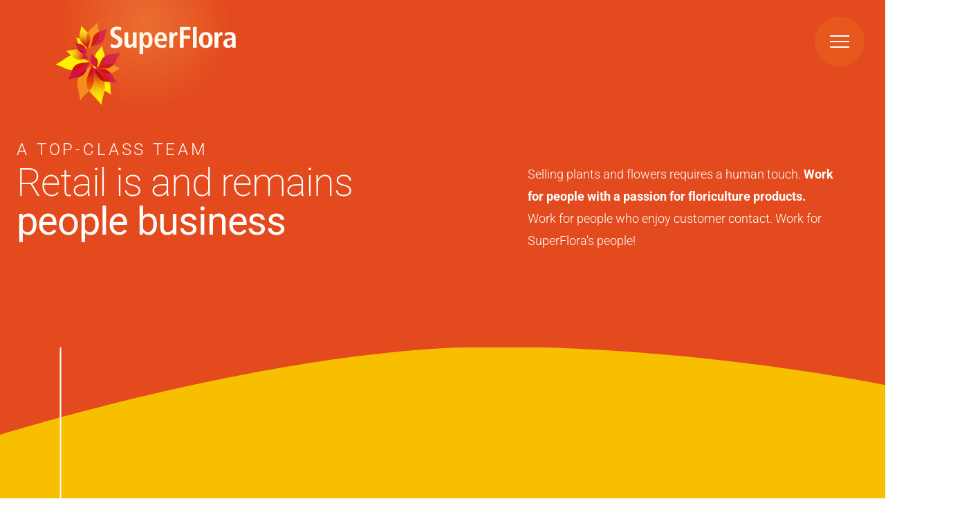

--- FILE ---
content_type: text/html; charset=utf-8
request_url: https://www.superflora.nl/en/about-us
body_size: 8451
content:

<!DOCTYPE html>
<html lang="en" class="no-js">
<head>
	<meta charset="utf-8" />
	<meta name="viewport" content="width=device-width, initial-scale=1" />
	<link rel="apple-touch-icon" sizes="180x180" href="/favicons/apple-touch-icon.png">
	<link rel="icon" type="image/png" sizes="32x32" href="/favicons/favicon-32x32.png">
	<link rel="icon" type="image/png" sizes="16x16" href="/favicons/favicon-16x16.png">
	<link rel="manifest" href="/favicons/site.webmanifest">
	<link rel="mask-icon" href="/favicons/safari-pinned-tab.svg" color="#e34b1e">
	<link rel="shortcut icon" href="/favicons/favicon.ico">
	<meta name="msapplication-TileColor" content="#ffffff">
	<meta name="msapplication-config" content="/favicons/browserconfig.xml">
	<meta name="theme-color" content="#e34b1e">
	<script>document.documentElement.className = document.documentElement.className.replace('no-js', 'js');</script>
<title>About us - SuperFlora</title>
<meta property="og:title" content="About us" />
<meta property="og:site_name" content="SuperFlora" />
	<script>(function(w,d,s,l,i){w[l]=w[l]||[];w[l].push({'gtm.start':new Date().getTime(),event:'gtm.js'});var f=d.getElementsByTagName(s)[0],j=d.createElement(s),dl=l!='dataLayer'?'&l='+l:'';j.async=true;j.src='https://www.googletagmanager.com/gtm.js?id='+i+dl;f.parentNode.insertBefore(j,f);})(window,document,'script','dataLayer','GTM-PPDXWQ4');</script>
	
	<link rel="stylesheet" href="/assets/application_v3.css">
</head>
<body>
	<noscript><iframe src="https://www.googletagmanager.com/ns.html?id=GTM-PPDXWQ4" height="0" width="0" style="display:none;visibility:hidden"></iframe></noscript>
	<header>
		<nav>
			<a class="logo" href="/en">SuperFlora</a>
			<input type="checkbox" id="menu" />
			<label for="menu" class="menu-toggler hamburger hamburger--spin" id="hamburger">
				<span class="hamburger-box">
					<span class="hamburger-inner"></span>
				</span>
<a class="hamburger-phone" href="tel:0031174625583">+31 (0)174 - 625 583</a>				<a class="hamburger-mail" href="/cdn-cgi/l/email-protection#254c4b434a65565055405743494a57440b4b49"><span class="__cf_email__" data-cfemail="761f181019360503061304101a19041758181a">[email&#160;protected]</span></a>			</label>
			<div class="menu">
				<div class="menu__container">
					<div class="columns is-50-l">
						<div class="column menu__navigation">
			<ul class="navigation">
			
			<!-- Dropdown -->
					<li class="toggleable-list level-1 active-false" style="transition-delay:1000ms">
						<input type="checkbox" id="drop-down-0" />
						<label for="drop-down-0" class="drop-down-toggler"></label>
							<label for="drop-down-0" class="list-label">
								Comprehensive solution
							</label>
						<div class="drop-down">
										<ul>
			
			<!-- Dropdown -->
					<li class="active-false level-2 single-list" style="transition-delay:1000ms">
						<a href="/en/comprehensive-solution/services">
							<span> Services </span>
						</a>
					</li>
			<!-- Dropdown -->
					<li class="active-false level-2 single-list" style="transition-delay:900ms">
						<a href="/en/comprehensive-solution/the-chain-explained">
							<span> The chain explained </span>
						</a>
					</li>
			<!-- Dropdown -->
					<li class="active-false level-2 single-list" style="transition-delay:800ms">
						<a href="/en/comprehensive-solution/branches">
							<span> Branches </span>
						</a>
					</li>
			<!-- Dropdown -->
					<li class="active-false level-2 single-list" style="transition-delay:700ms">
						<a href="/en/comprehensive-solution/dutch-flower-group">
							<span> Dutch Flower Group </span>
						</a>
					</li>
		</ul>

						</div>
					</li>
			<!-- Dropdown -->
					<li class="toggleable-list level-1 active-false" style="transition-delay:900ms">
						<input type="checkbox" id="drop-down-1" />
						<label for="drop-down-1" class="drop-down-toggler"></label>
							<label for="drop-down-1" class="list-label">
								SuperFlora
							</label>
						<div class="drop-down">
										<ul>
			
			<!-- Dropdown -->
					<li class="active-false level-2 single-list" style="transition-delay:1000ms">
						<a href="/en/superflora/our-company">
							<span> Our company </span>
						</a>
					</li>
			<!-- Dropdown -->
					<li class="active-false level-2 single-list" style="transition-delay:900ms">
						<a href="/en/superflora/team">
							<span> Team </span>
						</a>
					</li>
			<!-- Dropdown -->
					<li class="active-false level-2 single-list" style="transition-delay:800ms">
						<a href="/en/superflora/social-responsible">
							<span> Social &amp; Responsible </span>
						</a>
					</li>
		</ul>

						</div>
					</li>
			<!-- Dropdown -->
					<li class="active-false level-1 single-list" style="transition-delay:800ms">
						<a href="/en/job-vacancies">
							<span> Job vacancies </span>
						</a>
					</li>
			<!-- Dropdown -->
					<li class="active-false level-1 single-list" style="transition-delay:700ms">
						<a href="/en/contact">
							<span> Contact </span>
						</a>
					</li>
			<!-- Dropdown -->
				<li class="active-true level-1 single-list navhide" style="transition-delay:600ms">
					<a href="/en/about-us">
						<span> About us </span>
					</a>
				</li>
		</ul>
	<div class="dropdown languages" style="transition-delay:400ms">
		<input type="checkbox" id="menu-dropdown" class="dropdown-checkbox">
		<dl>
			<dt>
				<label for="menu-dropdown" class="dropdown-label"><a href="/en/about-us" hreflang="English">English</a></label>
			</dt>
			<dd>
				<ul>
							<li><a href="/nl/even-voorstellen" hreflang="nl">Nederlands</a></li>
				</ul>
			</dd>
		</dl>
	</div>

						</div>
						<div class="column menu__column">
							<div class="menu__image">
										<h2>Want to contact us directly?</h2>
										<figure class="image is-slider-ratio">
											<picture><source srcset="/media/zigj2tsd/man-menu.png?anchor=center&amp;mode=crop&amp;width=320&amp;height=233&amp;format=webp&amp;quality=100 320w, /media/zigj2tsd/man-menu.png?anchor=center&amp;mode=crop&amp;width=432&amp;height=315&amp;format=webp&amp;quality=100 432w, /media/zigj2tsd/man-menu.png?anchor=center&amp;mode=crop&amp;width=640&amp;height=467&amp;format=webp&amp;quality=100 640w, /media/zigj2tsd/man-menu.png?anchor=center&amp;mode=crop&amp;width=768&amp;height=560&amp;format=webp&amp;quality=100 768w, /media/zigj2tsd/man-menu.png?anchor=center&amp;mode=crop&amp;width=960&amp;height=700&amp;format=webp&amp;quality=100 960w" type="image/webp" /><img alt="" height="700" src="/media/zigj2tsd/man-menu.png?anchor=center&amp;mode=crop&amp;width=960&amp;height=700" srcset="/media/zigj2tsd/man-menu.png?anchor=center&amp;mode=crop&amp;width=320&amp;height=233 320w, /media/zigj2tsd/man-menu.png?anchor=center&amp;mode=crop&amp;width=432&amp;height=315 432w, /media/zigj2tsd/man-menu.png?anchor=center&amp;mode=crop&amp;width=640&amp;height=467 640w, /media/zigj2tsd/man-menu.png?anchor=center&amp;mode=crop&amp;width=768&amp;height=560 768w, /media/zigj2tsd/man-menu.png?anchor=center&amp;mode=crop&amp;width=960&amp;height=700 960w" width="960" /></picture>
											<figcaption>
<a class="menu-button link delay-3" href="/en/superflora/team">Meet the team</a>												<a class="menu-button contact phone delay-2" href="tel:0031174625583">+31 (0)174 - 625 583</a>												<a class="menu-button contact mail delay-1" href="/cdn-cgi/l/email-protection#9ef7f0f8f1deedebeefbecf8f2f1ecffb0f0f2"><span class="__cf_email__" data-cfemail="d6bfb8b0b996a5a3a6b3a4b0bab9a4b7f8b8ba">[email&#160;protected]</span></a>											</figcaption>
										</figure>
							</div>
						</div>
					</div>
				</div>
			</div>
		</nav>
	</header>
	<main>
		<section class="header is-text red-orange-bg">
	<div class="header-container">
			<a class="scroll-icon" href="#contacts"></a>
		<div class="container med">
			<div class="columns">
				<div class="column is-60-l">
						<h3 data-aos="fade-down" data-aos-delay="50">A top-class team</h3>
											<h1>Retail is and remains <br><strong>people business</strong></h1>
				</div>
				<div class="column is-40-l">
						<div data-aos="fade-left" data-aos-delay="50"><p>Selling plants and flowers requires a human touch. <strong>Work for people with a passion for floriculture products. </strong> Work for people who enjoy customer contact. Work for SuperFlora's people!</p></div>
									</div>
			</div>
		</div>
	</div>
</section>	<section class="shortcuts-block yellow-bg">
		<div class="container smallest">
				<h3 data-aos="fade-down" data-aos-delay="50">About us</h3>
							<h2 data-aos="fade-down" data-aos-delay="50"><strong>Personal contact and short communcation lines</strong> is what we love!</h2>
							<div data-aos="fade"><p><strong>It's the people who really make SuperFlora great</strong>. <strong>The club of more than 100 enthusiastic colleagues who have a heart for everything that grows and flourishes. </strong>Some of them would like to introduce themselves to you. You may have communicated with them before or they could be your future colleagues. One thing is certain. It is a colorful, customer-oriented and highly motivated team.</p></div>
			<!--{Html.RenderPartial("Contacts/Filter");}-->
		</div>

	<div class="container large contacts-overview" id="contacts">
		<div class="columns has-gutter-96 contacts">
				<div class="column is-33-ds is-50-l">
						<figure class="image is-075by1" data-aos="zoom-in">
							<picture><source srcset="/media/huedlufz/20231031-superflora-5607-web.jpg?anchor=center&amp;mode=crop&amp;width=320&amp;height=427&amp;format=webp&amp;quality=100 320w, /media/huedlufz/20231031-superflora-5607-web.jpg?anchor=center&amp;mode=crop&amp;width=432&amp;height=576&amp;format=webp&amp;quality=100 432w" type="image/webp" /><img alt="" height="576" loading="lazy" src="/media/huedlufz/20231031-superflora-5607-web.jpg?anchor=center&amp;mode=crop&amp;width=432&amp;height=576" srcset="/media/huedlufz/20231031-superflora-5607-web.jpg?anchor=center&amp;mode=crop&amp;width=320&amp;height=427 320w, /media/huedlufz/20231031-superflora-5607-web.jpg?anchor=center&amp;mode=crop&amp;width=432&amp;height=576 432w" width="432" /></picture>
								<figcaption>
									<h4 data-aos="fade" data-aos-delay="50">
										Leonie van der Zwan
									</h4>
										<span class="function">Commercial Team Manager</span>
									<div class="buttons" data-aos="fade" data-aos-delay="50">
										<a class="contact-link" href="l.vanderzwan@superflora.nl"><span class="__cf_email__" data-cfemail="7a16540c1b141e1f08000d1b143a090f0a1f081c1615081b541416">[email&#160;protected]</span></a>									</div>
									<div class="socials abs">
									</div>
								</figcaption>
						</figure>
									</div>
				<div class="column is-33-ds is-50-l">
						<figure class="image is-075by1" data-aos="zoom-in">
							<picture><source srcset="/media/zzwpmbn5/20231031-superflora-5686-web.jpg?anchor=center&amp;mode=crop&amp;width=320&amp;height=427&amp;format=webp&amp;quality=100 320w, /media/zzwpmbn5/20231031-superflora-5686-web.jpg?anchor=center&amp;mode=crop&amp;width=432&amp;height=576&amp;format=webp&amp;quality=100 432w" type="image/webp" /><img alt="" height="576" loading="lazy" src="/media/zzwpmbn5/20231031-superflora-5686-web.jpg?anchor=center&amp;mode=crop&amp;width=432&amp;height=576" srcset="/media/zzwpmbn5/20231031-superflora-5686-web.jpg?anchor=center&amp;mode=crop&amp;width=320&amp;height=427 320w, /media/zzwpmbn5/20231031-superflora-5686-web.jpg?anchor=center&amp;mode=crop&amp;width=432&amp;height=576 432w" width="432" /></picture>
								<figcaption>
									<h4 data-aos="fade" data-aos-delay="50">
										Carianne Lievaart
									</h4>
										<span class="function">Demand &amp; Production Planner</span>
									<div class="buttons" data-aos="fade" data-aos-delay="50">
										<a class="contact-link" href="C.Lievaart@superflora.nl"><span class="__cf_email__" data-cfemail="febdd0b2979b889f9f8c8abe8d8b8e9b8c9892918c9fd09092">[email&#160;protected]</span></a>									</div>
									<div class="socials abs">
									</div>
								</figcaption>
						</figure>
									</div>
				<div class="column is-33-ds is-50-l">
						<figure class="image is-075by1" data-aos="zoom-in">
							<picture><source srcset="/media/kekp1xag/dsc_4408.jpg?anchor=center&amp;mode=crop&amp;width=320&amp;height=427&amp;format=webp&amp;quality=100 320w, /media/kekp1xag/dsc_4408.jpg?anchor=center&amp;mode=crop&amp;width=432&amp;height=576&amp;format=webp&amp;quality=100 432w" type="image/webp" /><img alt="" height="576" loading="lazy" src="/media/kekp1xag/dsc_4408.jpg?anchor=center&amp;mode=crop&amp;width=432&amp;height=576" srcset="/media/kekp1xag/dsc_4408.jpg?anchor=center&amp;mode=crop&amp;width=320&amp;height=427 320w, /media/kekp1xag/dsc_4408.jpg?anchor=center&amp;mode=crop&amp;width=432&amp;height=576 432w" width="432" /></picture>
								<figcaption>
									<h4 data-aos="fade" data-aos-delay="50">
										Cindy van den Bos- Hoogerbrugge
									</h4>
										<span class="function">HR-Adviseur</span>
									<div class="buttons" data-aos="fade" data-aos-delay="50">
										<a class="contact-link" href="C.vandenBos-Hoogerbrugge@superflora.nl"><span class="__cf_email__" data-cfemail="83c0adf5e2ede7e6edc1ecf0aecbecece4e6f1e1f1f6e4e4e6c3f0f6f3e6f1e5efecf1e2adedef">[email&#160;protected]</span></a>									</div>
									<div class="socials abs">
<a class="linkedin" href="https://www.linkedin.com/in/cindyvandenbos-hoogerbrugge/">https://www.linkedin.com/in/cindyvandenbos-hoogerbrugge/</a>									</div>
								</figcaption>
						</figure>
									</div>
				<div class="column is-33-ds is-50-l">
						<figure class="image is-075by1" data-aos="zoom-in">
							<picture><source srcset="/media/qdibqons/dsc_4154.jpg?anchor=center&amp;mode=crop&amp;width=320&amp;height=427&amp;format=webp&amp;quality=100 320w, /media/qdibqons/dsc_4154.jpg?anchor=center&amp;mode=crop&amp;width=432&amp;height=576&amp;format=webp&amp;quality=100 432w" type="image/webp" /><img alt="" height="576" loading="lazy" src="/media/qdibqons/dsc_4154.jpg?anchor=center&amp;mode=crop&amp;width=432&amp;height=576" srcset="/media/qdibqons/dsc_4154.jpg?anchor=center&amp;mode=crop&amp;width=320&amp;height=427 320w, /media/qdibqons/dsc_4154.jpg?anchor=center&amp;mode=crop&amp;width=432&amp;height=576 432w" width="432" /></picture>
								<figcaption>
									<h4 data-aos="fade" data-aos-delay="50">
										Luc van den Dobbelsteen
									</h4>
										<span class="function">Supply Chain Co&#246;rdinator</span>
									<div class="buttons" data-aos="fade" data-aos-delay="50">
										<a class="contact-link" href="L.vandenDobbelsteen@superflora.nl"><span class="__cf_email__" data-cfemail="377b1941565953525973585555525b4443525259774442475245515b58455619595b">[email&#160;protected]</span></a>									</div>
									<div class="socials abs">
<a class="linkedin" href="https://www.linkedin.com/in/luc-van-den-dobbelsteen-45a4b215a/">https://www.linkedin.com/in/luc-van-den-dobbelsteen-45a4b215a/</a>									</div>
								</figcaption>
						</figure>
									</div>
				<div class="column is-33-ds is-50-l">
						<figure class="image is-075by1" data-aos="zoom-in">
							<picture><source srcset="/media/fppjeac3/20231031-superflora-5603-web.jpg?anchor=center&amp;mode=crop&amp;width=320&amp;height=427&amp;format=webp&amp;quality=100 320w, /media/fppjeac3/20231031-superflora-5603-web.jpg?anchor=center&amp;mode=crop&amp;width=432&amp;height=576&amp;format=webp&amp;quality=100 432w" type="image/webp" /><img alt="" height="576" loading="lazy" src="/media/fppjeac3/20231031-superflora-5603-web.jpg?anchor=center&amp;mode=crop&amp;width=432&amp;height=576" srcset="/media/fppjeac3/20231031-superflora-5603-web.jpg?anchor=center&amp;mode=crop&amp;width=320&amp;height=427 320w, /media/fppjeac3/20231031-superflora-5603-web.jpg?anchor=center&amp;mode=crop&amp;width=432&amp;height=576 432w" width="432" /></picture>
								<figcaption>
									<h4 data-aos="fade" data-aos-delay="50">
										Rico Ratsma
									</h4>
										<span class="function">Sustainability Specialist</span>
									<div class="buttons" data-aos="fade" data-aos-delay="50">
										<a class="contact-link" href="R.Ratsma@Superflora.nl"><span class="__cf_email__" data-cfemail="34661a66554047595574674144514652585b46551a5a58">[email&#160;protected]</span></a>									</div>
									<div class="socials abs">
<a class="linkedin" href="https://www.linkedin.com/in/rico-ratsma-8a25ab15/">https://www.linkedin.com/in/rico-ratsma-8a25ab15/</a>									</div>
								</figcaption>
						</figure>
									</div>
				<div class="column is-33-ds is-50-l">
						<figure class="image is-075by1" data-aos="zoom-in">
							<picture><source srcset="/media/ahpj42ta/20211123-superflora-9152-web.jpg?crop=0.10899262727445358,0,0.39000737272554659,0.0000000000000001973729821556&amp;cropmode=percentage&amp;width=320&amp;height=427&amp;format=webp&amp;quality=100 320w, /media/ahpj42ta/20211123-superflora-9152-web.jpg?crop=0.10899262727445358,0,0.39000737272554659,0.0000000000000001973729821556&amp;cropmode=percentage&amp;width=432&amp;height=576&amp;format=webp&amp;quality=100 432w" type="image/webp" /><img alt="" height="576" loading="lazy" src="/media/ahpj42ta/20211123-superflora-9152-web.jpg?crop=0.10899262727445358,0,0.39000737272554659,0.0000000000000001973729821556&amp;cropmode=percentage&amp;width=432&amp;height=576" srcset="/media/ahpj42ta/20211123-superflora-9152-web.jpg?crop=0.10899262727445358,0,0.39000737272554659,0.0000000000000001973729821556&amp;cropmode=percentage&amp;width=320&amp;height=427 320w, /media/ahpj42ta/20211123-superflora-9152-web.jpg?crop=0.10899262727445358,0,0.39000737272554659,0.0000000000000001973729821556&amp;cropmode=percentage&amp;width=432&amp;height=576 432w" width="432" /></picture>
								<figcaption>
									<h4 data-aos="fade" data-aos-delay="50">
										Marcel Vermeer
									</h4>
										<span class="function">Senior Business Controller</span>
									<div class="buttons" data-aos="fade" data-aos-delay="50">
										<a class="contact-link" href="/cdn-cgi/l/email-protection#b8d596ceddcad5ddddcaf8cbcdc8ddcaded4d7cad996d6d4"><span class="__cf_email__" data-cfemail="fd90d38b988f9098988fbd8e888d988f9b91928f9cd39391">[email&#160;protected]</span></a>									</div>
									<div class="socials abs">
<a class="linkedin" href="https://www.linkedin.com/in/marcel-vermeer-618427a8/">linkedin</a>									</div>
								</figcaption>
									<div class="overlay-btn">
										<div class="overlay-inner-btn pulse">
											<span>Open overlay</span>
										</div>
									</div>
						</figure>
											<div class="overlay overlay-hidden">
							<div class="overlay-content">
								<p>‘Translating financial data into information that can be used by our commercial teams to make the right decisions and, by extension, goals to be achieved.’</p>
							</div>
							<div class="overlay-close"></div>
						</div>
				</div>
				<div class="column is-66-l is-66-ds wide">
						<figure class="image is-4by3" data-aos="zoom-in">
							<picture><source srcset="/media/tkkozi20/fotolabel_superflora_62-1.jpg?anchor=center&amp;mode=crop&amp;width=320&amp;height=240&amp;format=webp&amp;quality=100 320w, /media/tkkozi20/fotolabel_superflora_62-1.jpg?anchor=center&amp;mode=crop&amp;width=432&amp;height=324&amp;format=webp&amp;quality=100 432w, /media/tkkozi20/fotolabel_superflora_62-1.jpg?anchor=center&amp;mode=crop&amp;width=640&amp;height=480&amp;format=webp&amp;quality=100 640w, /media/tkkozi20/fotolabel_superflora_62-1.jpg?anchor=center&amp;mode=crop&amp;width=768&amp;height=576&amp;format=webp&amp;quality=100 768w, /media/tkkozi20/fotolabel_superflora_62-1.jpg?anchor=center&amp;mode=crop&amp;width=960&amp;height=720&amp;format=webp&amp;quality=100 960w" type="image/webp" /><img alt="" height="720" loading="lazy" src="/media/tkkozi20/fotolabel_superflora_62-1.jpg?anchor=center&amp;mode=crop&amp;width=960&amp;height=720" srcset="/media/tkkozi20/fotolabel_superflora_62-1.jpg?anchor=center&amp;mode=crop&amp;width=320&amp;height=240 320w, /media/tkkozi20/fotolabel_superflora_62-1.jpg?anchor=center&amp;mode=crop&amp;width=432&amp;height=324 432w, /media/tkkozi20/fotolabel_superflora_62-1.jpg?anchor=center&amp;mode=crop&amp;width=640&amp;height=480 640w, /media/tkkozi20/fotolabel_superflora_62-1.jpg?anchor=center&amp;mode=crop&amp;width=768&amp;height=576 768w, /media/tkkozi20/fotolabel_superflora_62-1.jpg?anchor=center&amp;mode=crop&amp;width=960&amp;height=720 960w" width="960" /></picture>
						</figure>
									</div>
				<div class="column is-33-ds is-50-l">
											<div class="overlay overlay-hidden">
							<div class="overlay-content">
								<p>‘Working together with a great team of talented employees on developing our customers' flowers and plants category. I like to create an informal and familiar environment where everyone feels comfortable enough to be themselves and encouraged to develop into the person they want to become.’</p>
							</div>
							<div class="overlay-close"></div>
						</div>
				</div>
				<div class="column is-33-ds is-50-l">
						<figure class="image is-075by1" data-aos="zoom-in">
							<picture><source srcset="/media/iaud1klr/fotolabel_superflora_portret-48.jpg?anchor=center&amp;mode=crop&amp;width=320&amp;height=427&amp;format=webp&amp;quality=100 320w, /media/iaud1klr/fotolabel_superflora_portret-48.jpg?anchor=center&amp;mode=crop&amp;width=432&amp;height=576&amp;format=webp&amp;quality=100 432w" type="image/webp" /><img alt="" height="576" loading="lazy" src="/media/iaud1klr/fotolabel_superflora_portret-48.jpg?anchor=center&amp;mode=crop&amp;width=432&amp;height=576" srcset="/media/iaud1klr/fotolabel_superflora_portret-48.jpg?anchor=center&amp;mode=crop&amp;width=320&amp;height=427 320w, /media/iaud1klr/fotolabel_superflora_portret-48.jpg?anchor=center&amp;mode=crop&amp;width=432&amp;height=576 432w" width="432" /></picture>
								<figcaption>
									<h4 data-aos="fade" data-aos-delay="50">
										Wendy Heemskerk
									</h4>
										<span class="function">Senior Purchase Manager</span>
									<div class="buttons" data-aos="fade" data-aos-delay="50">
										<a class="contact-link" href="/cdn-cgi/l/email-protection#f780d99f92929a849c92859cb78482879285919b988596d9999b"><span class="__cf_email__" data-cfemail="dea9f0b6bbbbb3adb5bbacb59eadabaebbacb8b2b1acbff0b0b2">[email&#160;protected]</span></a>									</div>
									<div class="socials abs">
<a class="linkedin" href="https://www.linkedin.com/in/wendy-heemskerk-a2580259/" rel="noopener" target="_blank">linkedin</a>									</div>
								</figcaption>
									<div class="overlay-btn">
										<div class="overlay-inner-btn pulse">
											<span>Open overlay</span>
										</div>
									</div>
						</figure>
											<div class="overlay overlay-hidden">
							<div class="overlay-content">
								<p>‘Ensuring optimal sales results in cooperation with our customers and the commercial team. Assisting the commercial team and furthering their development with a view to providing our customers with the best possible service in developing new concepts and projects.’</p>
							</div>
							<div class="overlay-close"></div>
						</div>
				</div>
				<div class="column is-33-ds is-50-l">
						<figure class="image is-075by1" data-aos="zoom-in">
							<picture><source srcset="/media/pabnufpd/dsc_4250.jpg?anchor=center&amp;mode=crop&amp;width=320&amp;height=427&amp;format=webp&amp;quality=100 320w, /media/pabnufpd/dsc_4250.jpg?anchor=center&amp;mode=crop&amp;width=432&amp;height=576&amp;format=webp&amp;quality=100 432w" type="image/webp" /><img alt="" height="576" loading="lazy" src="/media/pabnufpd/dsc_4250.jpg?anchor=center&amp;mode=crop&amp;width=432&amp;height=576" srcset="/media/pabnufpd/dsc_4250.jpg?anchor=center&amp;mode=crop&amp;width=320&amp;height=427 320w, /media/pabnufpd/dsc_4250.jpg?anchor=center&amp;mode=crop&amp;width=432&amp;height=576 432w" width="432" /></picture>
								<figcaption>
									<h4 data-aos="fade" data-aos-delay="50">
										Jan Koomen
									</h4>
										<span class="function">Technical Manager</span>
									<div class="buttons" data-aos="fade" data-aos-delay="50">
										<a class="contact-link" href="/cdn-cgi/l/email-protection#751f5b1e1a1a18101b35060005100713191a07145b1b19"><span class="__cf_email__" data-cfemail="5d37733632323038331d2e282d382f3b31322f3c733331">[email&#160;protected]</span></a>									</div>
									<div class="socials abs">
<a class="linkedin" href="https://www.linkedin.com/in/jan-koomen-55044557/" rel="noopener" target="_blank">linkedin</a>									</div>
								</figcaption>
									<div class="overlay-btn">
										<div class="overlay-inner-btn pulse">
											<span>Open overlay</span>
										</div>
									</div>
						</figure>
											<div class="overlay overlay-hidden">
							<div class="overlay-content">
								<p>‘As the Quality Assurance Team, we ensure a stable foundation of plants and flowers that exceed the average quality expectations. Establishing connections and sharing information between growers and customers. Achieving quality improvements on a project basis through the application of knowledge and innovation.’</p>
							</div>
							<div class="overlay-close"></div>
						</div>
				</div>
				<div class="column is-33-ds is-50-l">
						<figure class="image is-075by1" data-aos="zoom-in">
							<picture><source srcset="/media/31djcttv/20211123-superflora-9346-web.jpg?crop=0,0,0,0.1111111111111111&amp;cropmode=percentage&amp;width=320&amp;height=427&amp;format=webp&amp;quality=100 320w, /media/31djcttv/20211123-superflora-9346-web.jpg?crop=0,0,0,0.1111111111111111&amp;cropmode=percentage&amp;width=432&amp;height=576&amp;format=webp&amp;quality=100 432w" type="image/webp" /><img alt="" height="576" loading="lazy" src="/media/31djcttv/20211123-superflora-9346-web.jpg?crop=0,0,0,0.1111111111111111&amp;cropmode=percentage&amp;width=432&amp;height=576" srcset="/media/31djcttv/20211123-superflora-9346-web.jpg?crop=0,0,0,0.1111111111111111&amp;cropmode=percentage&amp;width=320&amp;height=427 320w, /media/31djcttv/20211123-superflora-9346-web.jpg?crop=0,0,0,0.1111111111111111&amp;cropmode=percentage&amp;width=432&amp;height=576 432w" width="432" /></picture>
								<figcaption>
									<h4 data-aos="fade" data-aos-delay="50">
										Michel Wolvers
									</h4>
										<span class="function">Business Unit Manager</span>
									<div class="buttons" data-aos="fade" data-aos-delay="50">
										<a class="contact-link" href="/cdn-cgi/l/email-protection#fe93d0899192889b8c8dbe8d8b8e9b8c9892918c9fd09092"><span class="__cf_email__" data-cfemail="aec380d9c1c2d8cbdcddeedddbdecbdcc8c2c1dccf80c0c2">[email&#160;protected]</span></a>									</div>
									<div class="socials abs">
<a class="linkedin" href="https://www.linkedin.com/in/michelwolvers" rel="noopener" target="_blank">linkedin</a>									</div>
								</figcaption>
									<div class="overlay-btn">
										<div class="overlay-inner-btn pulse">
											<span>Open overlay</span>
										</div>
									</div>
						</figure>
											<div class="overlay overlay-hidden">
							<div class="overlay-content">
								<p>‘Working every day, together with my small team, with a view to optimizing the range of plants offered our customers. Apart from this, we always see fantastic projects and products that could provide us with some great new opportunities. We like to pass the energy we derive from this on to our customers! Their success is our success!’</p>
							</div>
							<div class="overlay-close"></div>
						</div>
				</div>
				<div class="column is-33-ds is-50-l">
						<figure class="image is-075by1" data-aos="zoom-in">
							<picture><source srcset="/media/zyundkhq/20211123-superflora-9308-web.jpg?anchor=center&amp;mode=crop&amp;width=320&amp;height=427&amp;format=webp&amp;quality=100 320w, /media/zyundkhq/20211123-superflora-9308-web.jpg?anchor=center&amp;mode=crop&amp;width=432&amp;height=576&amp;format=webp&amp;quality=100 432w" type="image/webp" /><img alt="" height="576" loading="lazy" src="/media/zyundkhq/20211123-superflora-9308-web.jpg?anchor=center&amp;mode=crop&amp;width=432&amp;height=576" srcset="/media/zyundkhq/20211123-superflora-9308-web.jpg?anchor=center&amp;mode=crop&amp;width=320&amp;height=427 320w, /media/zyundkhq/20211123-superflora-9308-web.jpg?anchor=center&amp;mode=crop&amp;width=432&amp;height=576 432w" width="432" /></picture>
								<figcaption>
									<h4 data-aos="fade" data-aos-delay="50">
										Ewout van Luijk
									</h4>
										<span class="function">Senior Operations Support Officer</span>
									<div class="buttons" data-aos="fade" data-aos-delay="50">
										<a class="contact-link" href="/cdn-cgi/l/email-protection#20450e56414e4c55494a4b605355504552464c4f52410e4e4c"><span class="__cf_email__" data-cfemail="d4b1faa2b5bab8a1bdbebf94a7a1a4b1a6b2b8bba6b5fabab8">[email&#160;protected]</span></a>									</div>
									<div class="socials abs">
<a class="linkedin" href="www.linkedin.com">linkedin</a>									</div>
								</figcaption>
									<div class="overlay-btn">
										<div class="overlay-inner-btn pulse">
											<span>Open overlay</span>
										</div>
									</div>
						</figure>
											<div class="overlay overlay-hidden">
							<div class="overlay-content">
								<p>‘Our top-class team ensures that everything arrives at our customers’ premises in good order and on time. This has become a lot more difficult ever since Brexit. There are many more regulations and there is a lot more paperwork, for which we call in the assistance of our own customs team.’</p>
							</div>
							<div class="overlay-close"></div>
						</div>
				</div>
				<div class="column is-33-ds is-50-l">
						<figure class="image is-075by1" data-aos="zoom-in">
							<picture><source srcset="/media/1jvl3oil/20211123-superflora-9472-web.jpg?crop=0.3954440161633424,0,0.10355598383665776,0.0000000000000001973729821556&amp;cropmode=percentage&amp;width=320&amp;height=427&amp;format=webp&amp;quality=100 320w, /media/1jvl3oil/20211123-superflora-9472-web.jpg?crop=0.3954440161633424,0,0.10355598383665776,0.0000000000000001973729821556&amp;cropmode=percentage&amp;width=432&amp;height=576&amp;format=webp&amp;quality=100 432w" type="image/webp" /><img alt="" height="576" loading="lazy" src="/media/1jvl3oil/20211123-superflora-9472-web.jpg?crop=0.3954440161633424,0,0.10355598383665776,0.0000000000000001973729821556&amp;cropmode=percentage&amp;width=432&amp;height=576" srcset="/media/1jvl3oil/20211123-superflora-9472-web.jpg?crop=0.3954440161633424,0,0.10355598383665776,0.0000000000000001973729821556&amp;cropmode=percentage&amp;width=320&amp;height=427 320w, /media/1jvl3oil/20211123-superflora-9472-web.jpg?crop=0.3954440161633424,0,0.10355598383665776,0.0000000000000001973729821556&amp;cropmode=percentage&amp;width=432&amp;height=576 432w" width="432" /></picture>
								<figcaption>
									<h4 data-aos="fade" data-aos-delay="50">
										Walter Voskamp
									</h4>
										<span class="function">Marketing Intelligence Manager</span>
									<div class="buttons" data-aos="fade" data-aos-delay="50">
										<a class="contact-link" href="/cdn-cgi/l/email-protection#86f1a8f0e9f5ede7ebf6c6f5f3f6e3f4e0eae9f4e7a8e8ea"><span class="__cf_email__" data-cfemail="42356c342d3129232f32023137322730242e2d30236c2c2e">[email&#160;protected]</span></a>									</div>
									<div class="socials abs">
<a class="linkedin" href="https://www.linkedin.com/in/walter-voskamp-mm-92536015/" rel="noopener" target="_blank">linkedin</a>									</div>
								</figcaption>
									<div class="overlay-btn">
										<div class="overlay-inner-btn pulse">
											<span>Open overlay</span>
										</div>
									</div>
						</figure>
											<div class="overlay overlay-hidden">
							<div class="overlay-content">
								<p>‘Transforming relevant market and other data into useful insights to help managers make the right strategic decisions: that is my passion! At a progressive company like SuperFlora, this is something I really enjoy sinking my teeth into.’</p>
							</div>
							<div class="overlay-close"></div>
						</div>
				</div>
				<div class="column is-66-l is-66-ds wide">
						<figure class="image is-4by3" data-aos="zoom-in">
							<picture><source srcset="/media/awxd4lqo/20231031-superflora-5193-web.jpg?anchor=center&amp;mode=crop&amp;width=320&amp;height=240&amp;format=webp&amp;quality=100 320w, /media/awxd4lqo/20231031-superflora-5193-web.jpg?anchor=center&amp;mode=crop&amp;width=432&amp;height=324&amp;format=webp&amp;quality=100 432w, /media/awxd4lqo/20231031-superflora-5193-web.jpg?anchor=center&amp;mode=crop&amp;width=640&amp;height=480&amp;format=webp&amp;quality=100 640w, /media/awxd4lqo/20231031-superflora-5193-web.jpg?anchor=center&amp;mode=crop&amp;width=768&amp;height=576&amp;format=webp&amp;quality=100 768w, /media/awxd4lqo/20231031-superflora-5193-web.jpg?anchor=center&amp;mode=crop&amp;width=960&amp;height=720&amp;format=webp&amp;quality=100 960w" type="image/webp" /><img alt="" height="720" loading="lazy" src="/media/awxd4lqo/20231031-superflora-5193-web.jpg?anchor=center&amp;mode=crop&amp;width=960&amp;height=720" srcset="/media/awxd4lqo/20231031-superflora-5193-web.jpg?anchor=center&amp;mode=crop&amp;width=320&amp;height=240 320w, /media/awxd4lqo/20231031-superflora-5193-web.jpg?anchor=center&amp;mode=crop&amp;width=432&amp;height=324 432w, /media/awxd4lqo/20231031-superflora-5193-web.jpg?anchor=center&amp;mode=crop&amp;width=640&amp;height=480 640w, /media/awxd4lqo/20231031-superflora-5193-web.jpg?anchor=center&amp;mode=crop&amp;width=768&amp;height=576 768w, /media/awxd4lqo/20231031-superflora-5193-web.jpg?anchor=center&amp;mode=crop&amp;width=960&amp;height=720 960w" width="960" /></picture>
						</figure>
									</div>
				<div class="column is-33-ds is-50-l">
						<figure class="image is-075by1" data-aos="zoom-in">
							<picture><source srcset="/media/wdfdktnt/20211123-superflora-9293-web.jpg?anchor=center&amp;mode=crop&amp;width=320&amp;height=427&amp;format=webp&amp;quality=100 320w, /media/wdfdktnt/20211123-superflora-9293-web.jpg?anchor=center&amp;mode=crop&amp;width=432&amp;height=576&amp;format=webp&amp;quality=100 432w" type="image/webp" /><img alt="" height="576" loading="lazy" src="/media/wdfdktnt/20211123-superflora-9293-web.jpg?anchor=center&amp;mode=crop&amp;width=432&amp;height=576" srcset="/media/wdfdktnt/20211123-superflora-9293-web.jpg?anchor=center&amp;mode=crop&amp;width=320&amp;height=427 320w, /media/wdfdktnt/20211123-superflora-9293-web.jpg?anchor=center&amp;mode=crop&amp;width=432&amp;height=576 432w" width="432" /></picture>
								<figcaption>
									<h4 data-aos="fade" data-aos-delay="50">
										Patricia de Greef
									</h4>
										<span class="function">Senior Account Manager Plants</span>
									<div class="buttons" data-aos="fade" data-aos-delay="50">
										<a class="contact-link" href="/cdn-cgi/l/email-protection#65154b0100021700000325161015001703090a17044b0b09"><span class="__cf_email__" data-cfemail="71015f15141603141417310204011403171d1e03105f1f1d">[email&#160;protected]</span></a>									</div>
									<div class="socials abs">
<a class="linkedin" href="www.linkedin.com">linkedin</a>									</div>
								</figcaption>
									<div class="overlay-btn">
										<div class="overlay-inner-btn pulse">
											<span>Open overlay</span>
										</div>
									</div>
						</figure>
											<div class="overlay overlay-hidden">
							<div class="overlay-content">
								<p>‘Plants are the hottest trend right now! Creating a beautiful product range based on the latest trends and selling it to our customers – that is what makes me happy! No day is the same in the world of plants, and together with all our teams, we make the most of every day!’</p>
							</div>
							<div class="overlay-close"></div>
						</div>
				</div>
		</div>
	</div>

	</section>

<section class="call-to-action red-bg-only high-transition parallax-block">
	<div class="container med extra-padding">
		<div class="columns is-50-l">
			<div class="column">
					<figure class="image is-square" data-aos="fade">
						<picture><source srcset="/media/pv4pvaqr/20211123-superflora-9362-web.jpg?crop=0.0012773623973359031,0,0.33072263760266407,0&amp;cropmode=percentage&amp;width=320&amp;height=320&amp;format=webp&amp;quality=100 320w, /media/pv4pvaqr/20211123-superflora-9362-web.jpg?crop=0.0012773623973359031,0,0.33072263760266407,0&amp;cropmode=percentage&amp;width=432&amp;height=432&amp;format=webp&amp;quality=100 432w, /media/pv4pvaqr/20211123-superflora-9362-web.jpg?crop=0.0012773623973359031,0,0.33072263760266407,0&amp;cropmode=percentage&amp;width=640&amp;height=640&amp;format=webp&amp;quality=100 640w, /media/pv4pvaqr/20211123-superflora-9362-web.jpg?crop=0.0012773623973359031,0,0.33072263760266407,0&amp;cropmode=percentage&amp;width=696&amp;height=696&amp;format=webp&amp;quality=100 696w" type="image/webp" /><img alt="" height="696" loading="lazy" src="/media/pv4pvaqr/20211123-superflora-9362-web.jpg?crop=0.0012773623973359031,0,0.33072263760266407,0&amp;cropmode=percentage&amp;width=696&amp;height=696" srcset="/media/pv4pvaqr/20211123-superflora-9362-web.jpg?crop=0.0012773623973359031,0,0.33072263760266407,0&amp;cropmode=percentage&amp;width=320&amp;height=320 320w, /media/pv4pvaqr/20211123-superflora-9362-web.jpg?crop=0.0012773623973359031,0,0.33072263760266407,0&amp;cropmode=percentage&amp;width=432&amp;height=432 432w, /media/pv4pvaqr/20211123-superflora-9362-web.jpg?crop=0.0012773623973359031,0,0.33072263760266407,0&amp;cropmode=percentage&amp;width=640&amp;height=640 640w, /media/pv4pvaqr/20211123-superflora-9362-web.jpg?crop=0.0012773623973359031,0,0.33072263760266407,0&amp;cropmode=percentage&amp;width=696&amp;height=696 696w" width="696" /></picture>
					</figure>
									<div class="parallax-up yellow-flowers"></div>
			</div>
			<div class="column yellow-bg">
					<h3 data-aos="fade-down" data-aos-delay="50">Job vacancies</h3>
									<h2 data-aos="fade-down" data-aos-delay="50">Looking for a <strong>colourful job?</strong></h2>
									<div class="buttons" data-aos="fade-left" data-aos-delay="50">
<a class="button" href="/en/job-vacancies">Working at SuperFlora</a>					</div>
			</div>
		</div>
	</div>
</section>

	</main>
	<footer>
<div class="container med footer-block">
		<div class="footer-navigation">
			<ul>
					<li><a href="/en/job-vacancies">Working at SuperFlora</a></li>
					<li><a href="/en/comprehensive-solution/services">Services</a></li>
					<li><a href="/en/superflora/our-company">About SuperFlora</a></li>
					<li><a href="/en/superflora/team">Meet the team</a></li>
					<li><a href="/en/contact">Contact</a></li>
			</ul>
		</div>
	<div class="footer-logo">
	</div>
	<div class="footer-socials">
<div class="socials" data-aos="">
		<h4>Let’s connect!</h4>
	<a class="linkedin" href="https://www.linkedin.com/company/superflora-bv/" rel="noopener" target="_blank">LinkedIn</a>	<a class="facebook" href="https://nl-nl.facebook.com/superflora193/" rel="noopener" target="_blank">Facebook</a>			<a class="instagram" href="https://www.instagram.com/superflora_nl/" rel="noopener" target="_blank">Instagram</a></div>
	</div>
</div>

			<h2>Creating<br /><strong>Colourful </strong><br />Connections</h2>
		<div class="container med footer-links">
	<ul class="legal">
		<li>&copy; 2021 - 2026 SuperFlora</li>
				<li><a href="/media/f20hyexy/superflora-general-terms-and-conditions.pdf" rel="noopener" target="_blank">Terms And Conditions</a></li>
				<li><a href="/media/eimfod4h/superflora-purchase-conditions.pdf">Purchase Conditions</a></li>
				<li><a href="/media/d2wpooje/klokkenluidersregeling-en.pdf">Whistleblower Policy</a></li>
				<li><a href="/en/responsible-disclosure">Responsible disclosure</a></li>
				<li><a href="/en/disclaimer">Disclaimer</a></li>
				<li><a href="/en/privacy">Privacy</a></li>
		<li class="developer"><a href="https://www.panoramastudios.nl/" rel="noopener" target="_blank">A Panorama Studios website</a></li>
	</ul>
</div>
		<div class="footer-elements"></div>
	</footer>
	<script data-cfasync="false" src="/cdn-cgi/scripts/5c5dd728/cloudflare-static/email-decode.min.js"></script><script>
		window.toasts = [];
	</script>
	
	<script>!function(){"use strict";var e,t,n,r,o,i={},u={};function f(e){var t=u[e];if(void 0!==t)return t.exports;var n=u[e]={exports:{}};return i[e].call(n.exports,n,n.exports,f),n.exports}f.m=i,e=[],f.O=function(t,n,r,o){if(!n){var i=1/0;for(l=0;l<e.length;l++){n=e[l][0],r=e[l][1],o=e[l][2];for(var u=!0,c=0;c<n.length;c++)(!1&o||i>=o)&&Object.keys(f.O).every((function(e){return f.O[e](n[c])}))?n.splice(c--,1):(u=!1,o<i&&(i=o));if(u){e.splice(l--,1);var a=r();void 0!==a&&(t=a)}}return t}o=o||0;for(var l=e.length;l>0&&e[l-1][2]>o;l--)e[l]=e[l-1];e[l]=[n,r,o]},f.n=function(e){var t=e&&e.__esModule?function(){return e.default}:function(){return e};return f.d(t,{a:t}),t},n=Object.getPrototypeOf?function(e){return Object.getPrototypeOf(e)}:function(e){return e.__proto__},f.t=function(e,r){if(1&r&&(e=this(e)),8&r)return e;if("object"==typeof e&&e){if(4&r&&e.__esModule)return e;if(16&r&&"function"==typeof e.then)return e}var o=Object.create(null);f.r(o);var i={};t=t||[null,n({}),n([]),n(n)];for(var u=2&r&&e;"object"==typeof u&&!~t.indexOf(u);u=n(u))Object.getOwnPropertyNames(u).forEach((function(t){i[t]=function(){return e[t]}}));return i.default=function(){return e},f.d(o,i),o},f.d=function(e,t){for(var n in t)f.o(t,n)&&!f.o(e,n)&&Object.defineProperty(e,n,{enumerable:!0,get:t[n]})},f.f={},f.e=function(e){return Promise.all(Object.keys(f.f).reduce((function(t,n){return f.f[n](e,t),t}),[]))},f.u=function(e){return(410===e?"lightgallery":e)+".js"},f.miniCssF=function(e){return"application_v3.css"},f.g=function(){if("object"==typeof globalThis)return globalThis;try{return this||new Function("return this")()}catch(e){if("object"==typeof window)return window}}(),f.o=function(e,t){return Object.prototype.hasOwnProperty.call(e,t)},r={},o="website:",f.l=function(e,t,n,i){if(r[e])r[e].push(t);else{var u,c;if(void 0!==n)for(var a=document.getElementsByTagName("script"),l=0;l<a.length;l++){var s=a[l];if(s.getAttribute("src")==e||s.getAttribute("data-webpack")==o+n){u=s;break}}u||(c=!0,(u=document.createElement("script")).charset="utf-8",u.timeout=120,f.nc&&u.setAttribute("nonce",f.nc),u.setAttribute("data-webpack",o+n),u.src=e),r[e]=[t];var d=function(t,n){u.onerror=u.onload=null,clearTimeout(p);var o=r[e];if(delete r[e],u.parentNode&&u.parentNode.removeChild(u),o&&o.forEach((function(e){return e(n)})),t)return t(n)},p=setTimeout(d.bind(null,void 0,{type:"timeout",target:u}),12e4);u.onerror=d.bind(null,u.onerror),u.onload=d.bind(null,u.onload),c&&document.head.appendChild(u)}},f.r=function(e){"undefined"!=typeof Symbol&&Symbol.toStringTag&&Object.defineProperty(e,Symbol.toStringTag,{value:"Module"}),Object.defineProperty(e,"__esModule",{value:!0})},f.p="/assets/",function(){var e={666:0};f.f.j=function(t,n){var r=f.o(e,t)?e[t]:void 0;if(0!==r)if(r)n.push(r[2]);else if(666!=t){var o=new Promise((function(n,o){r=e[t]=[n,o]}));n.push(r[2]=o);var i=f.p+f.u(t),u=new Error;f.l(i,(function(n){if(f.o(e,t)&&(0!==(r=e[t])&&(e[t]=void 0),r)){var o=n&&("load"===n.type?"missing":n.type),i=n&&n.target&&n.target.src;u.message="Loading chunk "+t+" failed.\n("+o+": "+i+")",u.name="ChunkLoadError",u.type=o,u.request=i,r[1](u)}}),"chunk-"+t,t)}else e[t]=0},f.O.j=function(t){return 0===e[t]};var t=function(t,n){var r,o,i=n[0],u=n[1],c=n[2],a=0;if(i.some((function(t){return 0!==e[t]}))){for(r in u)f.o(u,r)&&(f.m[r]=u[r]);if(c)var l=c(f)}for(t&&t(n);a<i.length;a++)o=i[a],f.o(e,o)&&e[o]&&e[o][0](),e[i[a]]=0;return f.O(l)},n=self.webpackChunkwebsite=self.webpackChunkwebsite||[];n.forEach(t.bind(null,0)),n.push=t.bind(null,n.push.bind(n))}()}();
//# sourceMappingURL=runtime.js.map</script>
	<script src="/assets/application.js"></script>
</body>
</html>

--- FILE ---
content_type: text/css
request_url: https://www.superflora.nl/assets/application_v3.css
body_size: 43173
content:
@font-face{font-family:lg;src:url(/assets/fonts/lg.a53dcc5ea47fe7d1d9fc881ff489f409.ttf) format("truetype"),url(/assets/fonts/lg.0add59587d07387b771f49d3f91a92af.woff) format("woff"),url(/assets/fonts/lg.adb7aeef16adb8599e2d261b9a3a9f1e.svg#lg) format("svg");font-weight:400;font-style:normal;font-display:block}.lg-icon{font-family:lg!important;speak:never;font-style:normal;font-weight:400;font-variant:normal;text-transform:none;line-height:1;-webkit-font-smoothing:antialiased;-moz-osx-font-smoothing:grayscale}.lg-actions .lg-next,.lg-actions .lg-prev{background-color:rgba(0,0,0,.45);border-radius:2px;color:#999;cursor:pointer;display:block;font-size:22px;margin-top:-10px;padding:8px 10px 9px;position:absolute;top:50%;z-index:1080;outline:none;border:none;background-color:transparent}.lg-actions .lg-next.disabled,.lg-actions .lg-prev.disabled{pointer-events:none;opacity:.5}.lg-actions .lg-next:hover,.lg-actions .lg-prev:hover{color:#fff}.lg-actions .lg-next{right:20px}.lg-actions .lg-next:before{content:"\e095"}.lg-actions .lg-prev{left:20px}.lg-actions .lg-prev:after{content:"\e094"}@-webkit-keyframes lg-right-end{0%{left:0}50%{left:-30px}to{left:0}}@keyframes lg-right-end{0%{left:0}50%{left:-30px}to{left:0}}@-webkit-keyframes lg-left-end{0%{left:0}50%{left:30px}to{left:0}}@keyframes lg-left-end{0%{left:0}50%{left:30px}to{left:0}}.lg-outer.lg-right-end .lg-object{-webkit-animation:lg-right-end .3s;animation:lg-right-end .3s;position:relative}.lg-outer.lg-left-end .lg-object{-webkit-animation:lg-left-end .3s;animation:lg-left-end .3s;position:relative}.lg-toolbar{z-index:1082;left:0;position:absolute;top:0;width:100%;background-color:rgba(0,0,0,.45)}.lg-toolbar .lg-icon{color:#999;cursor:pointer;float:right;font-size:24px;height:47px;line-height:27px;padding:10px 0;text-align:center;width:50px;text-decoration:none!important;outline:medium none;background:none;border:none;box-shadow:none;transition:color .2s linear}.lg-toolbar .lg-icon:hover{color:#fff}.lg-toolbar .lg-close:after{content:"\e070"}.lg-toolbar .lg-download:after{content:"\e0f2"}.lg-sub-html{background-color:rgba(0,0,0,.45);bottom:0;color:#eee;font-size:16px;left:0;padding:10px 40px;position:fixed;right:0;text-align:center;z-index:1080}.lg-sub-html h4{margin:0;font-size:13px;font-weight:700}.lg-sub-html p{font-size:12px;margin:5px 0 0}#lg-counter{color:#999;display:inline-block;font-size:16px;padding-left:20px;padding-top:12px;vertical-align:middle}.lg-next,.lg-prev,.lg-toolbar{opacity:1;transition:transform .35s cubic-bezier(0,0,.25,1) 0s,opacity .35s cubic-bezier(0,0,.25,1) 0s,color .2s linear}.lg-hide-items .lg-prev{opacity:0;transform:translate3d(-10px,0,0)}.lg-hide-items .lg-next{opacity:0;transform:translate3d(10px,0,0)}.lg-hide-items .lg-toolbar{opacity:0;transform:translate3d(0,-10px,0)}body:not(.lg-from-hash) .lg-outer.lg-start-zoom .lg-object{transform:scale3d(.5,.5,.5);opacity:0;transition:transform .25s cubic-bezier(0,0,.25,1) 0s,opacity .25s cubic-bezier(0,0,.25,1)!important;transform-origin:50% 50%}body:not(.lg-from-hash) .lg-outer.lg-start-zoom .lg-item.lg-complete .lg-object{transform:scaleX(1);opacity:1}.lg-outer .lg-thumb-outer{background-color:#0d0a0a;bottom:0;position:absolute;width:100%;z-index:1080;max-height:350px;transform:translate3d(0,100%,0);transition:transform .25s cubic-bezier(0,0,.25,1) 0s}.lg-outer .lg-thumb-outer.lg-grab .lg-thumb-item{cursor:-webkit-grab;cursor:-o-grab;cursor:-ms-grab;cursor:grab}.lg-outer .lg-thumb-outer.lg-grabbing .lg-thumb-item{cursor:move;cursor:-webkit-grabbing;cursor:-o-grabbing;cursor:-ms-grabbing;cursor:grabbing}.lg-outer .lg-thumb-outer.lg-dragging .lg-thumb{transition-duration:0s!important}.lg-outer.lg-thumb-open .lg-thumb-outer{transform:translateZ(0)}.lg-outer .lg-thumb{padding:10px 0;height:100%;margin-bottom:-5px}.lg-outer .lg-thumb-item{border-radius:5px;cursor:pointer;float:left;overflow:hidden;height:100%;border:2px solid #fff;border-radius:4px;margin-bottom:5px}.lg-outer .lg-thumb-item.active,.lg-outer .lg-thumb-item:hover{border-color:#a90707}.lg-outer .lg-thumb-item img{width:100%;height:100%;-o-object-fit:cover;object-fit:cover}.lg-outer.lg-has-thumb .lg-item{padding-bottom:120px}.lg-outer.lg-can-toggle .lg-item{padding-bottom:0}.lg-outer.lg-pull-caption-up .lg-sub-html{transition:bottom .25s ease}.lg-outer.lg-pull-caption-up.lg-thumb-open .lg-sub-html{bottom:100px}.lg-outer .lg-toggle-thumb{background-color:#0d0a0a;border-radius:2px 2px 0 0;color:#999;cursor:pointer;font-size:24px;height:39px;line-height:27px;padding:5px 0;position:absolute;right:20px;text-align:center;top:-39px;width:50px;outline:medium none;border:none}.lg-outer .lg-toggle-thumb:after{content:"\e1ff"}.lg-outer .lg-toggle-thumb:hover{color:#fff}.lg-outer .lg-video-cont{display:inline-block;vertical-align:middle;max-width:1140px;max-height:100%;width:100%;padding:0 5px}.lg-outer .lg-video{width:100%;height:0;padding-bottom:56.25%;overflow:hidden;position:relative}.lg-outer .lg-video .lg-object{display:inline-block;position:absolute;top:0;left:0;width:100%!important;height:100%!important}.lg-outer .lg-video .lg-video-play{width:84px;height:59px;position:absolute;left:50%;top:50%;margin-left:-42px;margin-top:-30px;z-index:1080;cursor:pointer}.lg-outer .lg-has-vimeo .lg-video-play{background:url(/assets/images/vimeo-play.56f3a1ccd3ed8f77527f7c868f17a1ea.png) no-repeat scroll 0 0 transparent}.lg-outer .lg-has-vimeo:hover .lg-video-play{background:url(/assets/images/vimeo-play.56f3a1ccd3ed8f77527f7c868f17a1ea.png) no-repeat scroll 0 -58px transparent}.lg-outer .lg-has-html5 .lg-video-play{background:transparent url(/assets/images/video-play.5df53cdf15514a04d37271c483cb5c46.png) no-repeat scroll 0 0;height:64px;margin-left:-32px;margin-top:-32px;width:64px;opacity:.8}.lg-outer .lg-has-html5:hover .lg-video-play{opacity:1}.lg-outer .lg-has-youtube .lg-video-play{background:url(/assets/images/youtube-play.99bdb2e6e159b1ff4f1a92dce928bcc1.png) no-repeat scroll 0 0 transparent}.lg-outer .lg-has-youtube:hover .lg-video-play{background:url(/assets/images/youtube-play.99bdb2e6e159b1ff4f1a92dce928bcc1.png) no-repeat scroll 0 -60px transparent}.lg-outer .lg-video-object{width:100%!important;height:100%!important;position:absolute;top:0;left:0}.lg-outer .lg-has-video .lg-video-object{visibility:hidden}.lg-outer .lg-has-video.lg-video-playing .lg-object,.lg-outer .lg-has-video.lg-video-playing .lg-video-play{display:none}.lg-outer .lg-has-video.lg-video-playing .lg-video-object{visibility:visible}.lg-progress-bar{background-color:#333;height:5px;left:0;position:absolute;top:0;width:100%;z-index:1083;opacity:0;transition:opacity .08s ease 0s}.lg-progress-bar .lg-progress{background-color:#a90707;height:5px;width:0}.lg-progress-bar.lg-start .lg-progress{width:100%}.lg-show-autoplay .lg-progress-bar{opacity:1}.lg-autoplay-button:after{content:"\e01d"}.lg-show-autoplay .lg-autoplay-button:after{content:"\e01a"}.lg-outer.lg-css3.lg-zoom-dragging .lg-item.lg-complete.lg-zoomable .lg-image,.lg-outer.lg-css3.lg-zoom-dragging .lg-item.lg-complete.lg-zoomable .lg-img-wrap{transition-duration:0s}.lg-outer.lg-use-transition-for-zoom .lg-item.lg-complete.lg-zoomable .lg-img-wrap{transition:transform .3s cubic-bezier(0,0,.25,1) 0s}.lg-outer.lg-use-left-for-zoom .lg-item.lg-complete.lg-zoomable .lg-img-wrap{transition:left .3s cubic-bezier(0,0,.25,1) 0s,top .3s cubic-bezier(0,0,.25,1) 0s}.lg-outer .lg-item.lg-complete.lg-zoomable .lg-img-wrap{transform:translateZ(0);-webkit-backface-visibility:hidden;backface-visibility:hidden}.lg-outer .lg-item.lg-complete.lg-zoomable .lg-image{transform:scaleX(1);transition:transform .3s cubic-bezier(0,0,.25,1) 0s,opacity .15s!important;transform-origin:0 0;-webkit-backface-visibility:hidden;backface-visibility:hidden}#lg-zoom-in:after{content:"\e311"}#lg-actual-size{font-size:20px}#lg-actual-size:after{content:"\e033"}#lg-zoom-out{opacity:.5;pointer-events:none}#lg-zoom-out:after{content:"\e312"}.lg-zoomed #lg-zoom-out{opacity:1;pointer-events:auto}.lg-outer .lg-pager-outer{bottom:60px;left:0;position:absolute;right:0;text-align:center;z-index:1080;height:10px}.lg-outer .lg-pager-outer.lg-pager-hover .lg-pager-cont{overflow:visible}.lg-outer .lg-pager-cont{cursor:pointer;display:inline-block;overflow:hidden;position:relative;vertical-align:top;margin:0 5px}.lg-outer .lg-pager-cont:hover .lg-pager-thumb-cont{opacity:1;transform:translateZ(0)}.lg-outer .lg-pager-cont.lg-pager-active .lg-pager{box-shadow:inset 0 0 0 2px #fff}.lg-outer .lg-pager-thumb-cont{background-color:#fff;color:#fff;bottom:100%;height:83px;left:0;margin-bottom:20px;margin-left:-60px;opacity:0;padding:5px;position:absolute;width:120px;border-radius:3px;transition:opacity .15s ease 0s,transform .15s ease 0s;transform:translate3d(0,5px,0)}.lg-outer .lg-pager-thumb-cont img{width:100%;height:100%}.lg-outer .lg-pager{background-color:hsla(0,0%,100%,.5);border-radius:50%;box-shadow:inset 0 0 0 8px hsla(0,0%,100%,.7);display:block;height:12px;transition:box-shadow .3s ease 0s;width:12px}.lg-outer .lg-pager:focus,.lg-outer .lg-pager:hover{box-shadow:inset 0 0 0 8px #fff}.lg-outer .lg-caret{border-left:10px solid transparent;border-right:10px solid transparent;border-top:10px dashed;bottom:-10px;display:inline-block;height:0;left:50%;margin-left:-5px;position:absolute;vertical-align:middle;width:0}.lg-fullscreen:after{content:"\e20c"}.lg-fullscreen-on .lg-fullscreen:after{content:"\e20d"}.lg-outer #lg-dropdown-overlay{background-color:rgba(0,0,0,.25);bottom:0;cursor:default;left:0;position:fixed;right:0;top:0;z-index:1081;opacity:0;visibility:hidden;transition:visibility 0s linear .18s,opacity .18s linear 0s}.lg-outer.lg-dropdown-active #lg-dropdown-overlay,.lg-outer.lg-dropdown-active .lg-dropdown{transition-delay:0s;transform:translateZ(0);opacity:1;visibility:visible}.lg-outer.lg-dropdown-active #lg-share{color:#fff}.lg-outer .lg-dropdown{background-color:#fff;border-radius:2px;font-size:14px;list-style-type:none;margin:0;padding:10px 0;position:absolute;right:0;text-align:left;top:50px;opacity:0;visibility:hidden;transform:translate3d(0,5px,0);transition:transform .18s linear 0s,visibility 0s linear .5s,opacity .18s linear 0s}.lg-outer .lg-dropdown:after{content:"";display:block;height:0;width:0;position:absolute;border:8px solid transparent;border-bottom-color:#fff;right:16px;top:-16px}.lg-outer .lg-dropdown>li:last-child{margin-bottom:0}.lg-outer .lg-dropdown>li:hover .lg-icon,.lg-outer .lg-dropdown>li:hover a{color:#333}.lg-outer .lg-dropdown a{color:#333;display:block;white-space:pre;padding:4px 12px;font-family:Open Sans,Helvetica Neue,Helvetica,Arial,sans-serif;font-size:12px}.lg-outer .lg-dropdown a:hover{background-color:rgba(0,0,0,.07)}.lg-outer .lg-dropdown .lg-dropdown-text{display:inline-block;line-height:1;margin-top:-3px;vertical-align:middle}.lg-outer .lg-dropdown .lg-icon{color:#333;display:inline-block;float:none;font-size:20px;height:auto;line-height:1;margin-right:8px;padding:0;vertical-align:middle;width:auto}.lg-outer #lg-share{position:relative}.lg-outer #lg-share:after{content:"\e80d"}.lg-outer #lg-share-facebook .lg-icon{color:#3b5998}.lg-outer #lg-share-facebook .lg-icon:after{content:"\e904"}.lg-outer #lg-share-twitter .lg-icon{color:#00aced}.lg-outer #lg-share-twitter .lg-icon:after{content:"\e907"}.lg-outer #lg-share-googleplus .lg-icon{color:#dd4b39}.lg-outer #lg-share-googleplus .lg-icon:after{content:"\e905"}.lg-outer #lg-share-pinterest .lg-icon{color:#cb2027}.lg-outer #lg-share-pinterest .lg-icon:after{content:"\e906"}.lg-outer .lg-img-rotate{position:absolute;padding:0 5px;left:0;right:0;top:0;bottom:0;transition:transform .3s cubic-bezier(.32,0,.67,0) 0s}.lg-rotate-left:after{content:"\e900"}.lg-rotate-right:after{content:"\e901"}.lg-icon.lg-flip-hor,.lg-icon.lg-flip-ver{font-size:26px}.lg-flip-hor:after{content:"\e902"}.lg-flip-ver:after{content:"\e903"}.lg-group{*zoom:1}.lg-group:after,.lg-group:before{display:table;content:"";line-height:0}.lg-group:after{clear:both}.lg-outer{width:100%;height:100%;position:fixed;top:0;left:0;z-index:1050;opacity:0;outline:none;transition:opacity .15s ease 0s}.lg-outer *{box-sizing:border-box}.lg-outer.lg-visible{opacity:1}.lg-outer.lg-css3 .lg-item.lg-current,.lg-outer.lg-css3 .lg-item.lg-next-slide,.lg-outer.lg-css3 .lg-item.lg-prev-slide{transition-duration:inherit!important;transition-timing-function:inherit!important}.lg-outer.lg-css3.lg-dragging .lg-item.lg-current,.lg-outer.lg-css3.lg-dragging .lg-item.lg-next-slide,.lg-outer.lg-css3.lg-dragging .lg-item.lg-prev-slide{transition-duration:0s!important;opacity:1}.lg-outer.lg-grab img.lg-object{cursor:-webkit-grab;cursor:-o-grab;cursor:-ms-grab;cursor:grab}.lg-outer.lg-grabbing img.lg-object{cursor:move;cursor:-webkit-grabbing;cursor:-o-grabbing;cursor:-ms-grabbing;cursor:grabbing}.lg-outer .lg{height:100%;width:100%;position:relative;overflow:hidden;margin-left:auto;margin-right:auto;max-width:100%;max-height:100%}.lg-outer .lg-inner{width:100%;height:100%;position:absolute;left:0;top:0;white-space:nowrap}.lg-outer .lg-item{background:url(/assets/images/loading.078b07f8aea59bed94a3b4575fc613a2.gif) no-repeat scroll 50% transparent;display:none!important}.lg-outer.lg-css3 .lg-current,.lg-outer.lg-css3 .lg-next-slide,.lg-outer.lg-css3 .lg-prev-slide,.lg-outer.lg-css .lg-current{display:inline-block!important}.lg-outer .lg-img-wrap,.lg-outer .lg-item{display:inline-block;text-align:center;position:absolute;width:100%;height:100%}.lg-outer .lg-img-wrap:before,.lg-outer .lg-item:before{content:"";display:inline-block;height:50%;width:1px;margin-right:-1px}.lg-outer .lg-img-wrap{position:absolute;padding:0 5px;left:0;right:0;top:0;bottom:0}.lg-outer .lg-item.lg-complete{background-image:none}.lg-outer .lg-item.lg-current{z-index:1060}.lg-outer .lg-image{display:inline-block;vertical-align:middle;max-width:100%;max-height:100%;width:auto!important;height:auto!important}.lg-outer.lg-show-after-load .lg-item .lg-object,.lg-outer.lg-show-after-load .lg-item .lg-video-play{opacity:0;transition:opacity .15s ease 0s}.lg-outer.lg-show-after-load .lg-item.lg-complete .lg-object,.lg-outer.lg-show-after-load .lg-item.lg-complete .lg-video-play{opacity:1}.lg-outer .lg-empty-html,.lg-outer.lg-hide-download #lg-download{display:none}.lg-backdrop{position:fixed;top:0;left:0;right:0;bottom:0;z-index:1040;background-color:#000;opacity:0;transition:opacity .15s ease 0s}.lg-backdrop.in{opacity:1}.lg-css3.lg-no-trans .lg-current,.lg-css3.lg-no-trans .lg-next-slide,.lg-css3.lg-no-trans .lg-prev-slide{transition:none 0s ease 0s!important}.lg-css3.lg-use-css3 .lg-item,.lg-css3.lg-use-left .lg-item{-webkit-backface-visibility:hidden;backface-visibility:hidden}.lg-css3.lg-fade .lg-item{opacity:0}.lg-css3.lg-fade .lg-item.lg-current{opacity:1}.lg-css3.lg-fade .lg-item.lg-current,.lg-css3.lg-fade .lg-item.lg-next-slide,.lg-css3.lg-fade .lg-item.lg-prev-slide{transition:opacity .1s ease 0s}.lg-css3.lg-slide.lg-use-css3 .lg-item{opacity:0}.lg-css3.lg-slide.lg-use-css3 .lg-item.lg-prev-slide{transform:translate3d(-100%,0,0)}.lg-css3.lg-slide.lg-use-css3 .lg-item.lg-next-slide{transform:translate3d(100%,0,0)}.lg-css3.lg-slide.lg-use-css3 .lg-item.lg-current{transform:translateZ(0);opacity:1}.lg-css3.lg-slide.lg-use-css3 .lg-item.lg-current,.lg-css3.lg-slide.lg-use-css3 .lg-item.lg-next-slide,.lg-css3.lg-slide.lg-use-css3 .lg-item.lg-prev-slide{transition:transform 1s cubic-bezier(0,0,.25,1) 0s,opacity .1s ease 0s}.lg-css3.lg-slide.lg-use-left .lg-item{opacity:0;position:absolute;left:0}.lg-css3.lg-slide.lg-use-left .lg-item.lg-prev-slide{left:-100%}.lg-css3.lg-slide.lg-use-left .lg-item.lg-next-slide{left:100%}.lg-css3.lg-slide.lg-use-left .lg-item.lg-current{left:0;opacity:1}.lg-css3.lg-slide.lg-use-left .lg-item.lg-current,.lg-css3.lg-slide.lg-use-left .lg-item.lg-next-slide,.lg-css3.lg-slide.lg-use-left .lg-item.lg-prev-slide{transition:left 1s cubic-bezier(0,0,.25,1) 0s,opacity .1s ease 0s}@media (min-width:1025px){.lg-outer .lg-thumb-item{transition:border-color .25s ease}}
.columns{display:flex;flex-wrap:wrap}.columns.reverse{flex-direction:row-reverse}.column{flex:0 0 auto;width:100%}.column.is-left{order:1}.column.is-right{order:2}.column.is-text{z-index:1}.header.is-text .header-container:before,footer:before{position:absolute;z-index:1;content:"";min-width:100%;width:101vw;left:0;background-size:cover;background-position:50%;pointer-events:none;background-repeat:no-repeat}footer:before{top:0;height:14.43vw;transform:translateY(-99%);background-image:url(/assets/images/footer-transition.b38c264fb1e75ffec4c4626376b45d6e.svg);z-index:0}.header.is-text .header-container:before{bottom:0;height:10.1vw;transform:translateY(99%);background-image:url(/assets/images/header-transition.514de89570f36c5a93065837f162f284.svg)}section.high-transition.orange-bg-only:before,section.high-transition.orange-bg:before,section.high-transition.red-bg-only:before,section.high-transition.red-bg:before,section.high-transition.red-orange-bg-only:before,section.high-transition.red-orange-bg:before,section.high-transition.yellow-bg-only:before,section.high-transition.yellow-bg:before{position:absolute;z-index:1;content:"";min-width:100%;width:101vw;left:0;background-size:cover;background-position:50%;top:0;height:22.5vw;transform:translateY(-99.5%);pointer-events:none;background-repeat:no-repeat}section.high-transition.yellow-bg-only:before,section.high-transition.yellow-bg:before{background-image:url(/assets/images/transition-high-yellow.f78558496771a434bfaa6e9e7370c14d.svg)}section.high-transition.orange-bg-only:before,section.high-transition.orange-bg:before{background-image:url(/assets/images/transition-high-orange.6d2db8924b1da26b33cb27284aa8d26d.svg)}section.high-transition.red-bg-only:before,section.high-transition.red-bg:before{background-image:url(/assets/images/transition-high-red.8217630a7740ea25d639e969b85ac053.svg)}section.high-transition.red-orange-bg-only:before,section.high-transition.red-orange-bg:before{background-image:url(/assets/images/transition-high-red-orange.95991b0e3eb5e46a0385984251573b82.svg)}section.low-transition.orange-bg-only:before,section.low-transition.orange-bg:before,section.low-transition.red-bg-only:before,section.low-transition.red-bg:before,section.low-transition.red-orange-bg-only:before,section.low-transition.red-orange-bg:before,section.low-transition.yellow-bg-only:before,section.low-transition.yellow-bg:before{position:absolute;z-index:1;content:"";min-width:100%;width:101vw;left:0;background-size:cover;background-position:50%;top:0;height:10vw;transform:translateY(-99%);pointer-events:none;background-repeat:no-repeat}section.low-transition.yellow-bg-only:before,section.low-transition.yellow-bg:before{background-image:url(/assets/images/transition-low-yellow.a03a6db8b6c919a299cf67b228ee05c5.svg)}section.low-transition.orange-bg-only:before,section.low-transition.orange-bg:before{background-image:url(/assets/images/transition-low-orange.0330090f9ceaa4325ab5060f51fc75ae.svg)}section.low-transition.red-bg-only:before,section.low-transition.red-bg:before{background-image:url(/assets/images/transition-low-red.296623b2d98f77fff8cbaa8fca74fbd6.svg)}section.low-transition.red-orange-bg-only:before,section.low-transition.red-orange-bg:before{background-image:url(/assets/images/transition-low-red-orange.bd6e5d06e2e4f3b588561a37c44ff504.svg)}.columns.has-gutter-5{margin-left:-2.5px;margin-right:-2.5px}.columns.has-gutter-5 .column{border-top:0;border-right:2.5px solid transparent;border-bottom:0;border-left:2.5px solid transparent}.columns.has-gutter-48{margin-left:-24px;margin-right:-24px}.columns.has-gutter-48 .column{border-top:0;border-right:24px solid transparent;border-bottom:0;border-left:24px solid transparent}.columns.has-gutter-96{margin-left:-48px;margin-right:-48px}.columns.has-gutter-96 .column{border-top:0;border-right:48px solid transparent;border-bottom:0;border-left:48px solid transparent}@font-face{font-family:icon;src:url(/assets/fonts/icon.9458f1fafb35d446398e8136acd4fcb5.woff2) format("woff2"),url(/assets/fonts/icon.770eeda5f9a9542007ea265af6152943.woff) format("woff");font-style:normal;font-weight:400;font-display:block}.icon:before{font-style:normal;font-weight:400;font-variant:normal;font-family:icon;line-height:1;text-transform:none;vertical-align:middle;speak:none;content:none;-webkit-font-smoothing:antialiased;-moz-osx-font-smoothing:grayscale}.icon-arrow-down:before{content:""}.icon-arrow-left:before{content:""}.icon-arrow-right:before{content:""}.icon-arrow-thin-down:before{content:""}.icon-arrow-thin-left:before{content:""}.icon-arrow-thin-right:before{content:""}.icon-arrow-thin-up:before{content:""}.icon-arrow-up:before{content:""}.icon-close:before{content:""}.icon-country:before{content:""}.icon-facebook:before{content:""}.icon-instagram:before{content:""}.icon-linkedin:before{content:""}.icon-mail:before{content:""}.icon-phone:before{content:""}.icon-play:before{content:""}.icon-quote:before{content:""}.icon-twitter:before{content:""}.icon-youtube:before{content:""}*,:after,:before{box-sizing:border-box}ol,ul{padding:0}blockquote,body,dd,dl,figcaption,figure,h1,h2,h3,h4,li,ol,p,ul{margin:0}body{min-height:100vh;scroll-behavior:smooth;text-rendering:optimizeSpeed;line-height:1.5}ol[class],ul[class]{list-style:none}a:not([class]){-webkit-text-decoration-skip:ink;text-decoration-skip-ink:auto}img{max-width:100%;display:block}button,input,select,textarea{font:inherit}a{color:inherit;text-decoration:none}@font-face{font-family:Roboto;font-weight:200;font-style:normal;font-stretch:normal;src:url(/assets/fonts/Roboto-ExtraLight.8a381d6707a7963fb6f17d8ca32c5ac4.woff2) format("woff2");font-display:swap}@font-face{font-family:Roboto;font-weight:300;font-style:normal;font-stretch:normal;src:url(/assets/fonts/Roboto-Light.7d0ad7612d886ced9d1405c669f70847.woff2) format("woff2");font-display:swap}@font-face{font-family:roboto;font-weight:400;font-style:normal;font-stretch:normal;src:url(/assets/fonts/Roboto-Regular.961bb0d4f14adf500700567a266cb134.woff2) format("woff2");font-display:swap}@font-face{font-family:Roboto;font-weight:500;font-style:normal;font-stretch:normal;src:url(/assets/fonts/Roboto-Medium.b92d83a403bc4bdc1e14ef18fdad66df.woff2) format("woff2");font-display:swap}@font-face{font-family:Roboto;font-weight:700;font-style:normal;font-stretch:normal;src:url(/assets/fonts/Roboto-Bold.3a88595d0b70b190a937a85754de70ca.woff2) format("woff2");font-display:swap}.container{max-width:96rem;padding:5.625rem 1.5rem;margin:0 auto}.container.fluid{max-width:none;margin:0}.container.smallest{max-width:47.875rem}.container.small{max-width:60rem}.container.med,.container.med-landscape{max-width:90rem}.container.med-portrait{max-width:76rem}.container.large{max-width:96rem}@-webkit-keyframes bounce{0%{-webkit-transform:translateX(-550px)}50%{-webkit-transform:translateX(15px)}70%{-webkit-transform:translateX(-10px)}90%,to{-webkit-transform:translateX(0)}80%{-webkit-transform:translateX(-5px)}}@keyframes bounce{0%{transform:translateX(-550px)}50%{transform:translateX(15px)}70%{transform:translateX(-10px)}90%,to{transform:translateX(0)}80%{transform:translateX(-5px)}}@-webkit-keyframes slide-to-left{0%{opacity:0;transform:translateX(100%)}to{opacity:1;transform:translateX(0)}}@keyframes slide-to-left{0%{opacity:0;transform:translateX(100%)}to{opacity:1;transform:translateX(0)}}@-webkit-keyframes bounceInLeft{0%,60%,75%,90%,to{-webkit-animation-timing-function:cubic-bezier(.215,.61,.355,1);animation-timing-function:cubic-bezier(.215,.61,.355,1)}0%{opacity:0;transform:translate3d(-3000px,0,0)}60%{opacity:1;transform:translate3d(25px,0,0)}75%{transform:translate3d(-10px,0,0)}90%{transform:translate3d(5px,0,0)}to{transform:translateZ(0)}}@keyframes bounceInLeft{0%,60%,75%,90%,to{-webkit-animation-timing-function:cubic-bezier(.215,.61,.355,1);animation-timing-function:cubic-bezier(.215,.61,.355,1)}0%{opacity:0;transform:translate3d(-3000px,0,0)}60%{opacity:1;transform:translate3d(25px,0,0)}75%{transform:translate3d(-10px,0,0)}90%{transform:translate3d(5px,0,0)}to{transform:translateZ(0)}}@-webkit-keyframes spin{0%{transform:rotate(0deg)}to{transform:rotate(1turn)}}@keyframes spin{0%{transform:rotate(0deg)}to{transform:rotate(1turn)}}@-webkit-keyframes spin-center{0%{transform:translate(-50%,-50%) rotate(0deg)}to{transform:translate(-50%,-50%) rotate(1turn)}}@keyframes spin-center{0%{transform:translate(-50%,-50%) rotate(0deg)}to{transform:translate(-50%,-50%) rotate(1turn)}}@-webkit-keyframes spin-center-reverse{0%{transform:translate(-50%,-50%) rotate(0deg)}to{transform:translate(-50%,-50%) rotate(-1turn)}}@keyframes spin-center-reverse{0%{transform:translate(-50%,-50%) rotate(0deg)}to{transform:translate(-50%,-50%) rotate(-1turn)}}.pulse{position:relative;text-decoration:none;-webkit-animation:pulse 1.5s infinite;animation:pulse 1.5s infinite}.pulse:after,.pulse:before{position:absolute;top:50%;left:50%;transform:translate(-50%,-50%);z-index:1}.pulse:before{content:"";width:100%;height:100%;border-radius:100%;box-shadow:0 0 0 hsla(0,0%,100%,.75);transition:width .25s ease-in-out,height .25s ease-in-out,background-color .25s ease-in-out}.pulse:after{color:#fff;font-size:1.25rem}#menu:checked+.menu-toggler .pulse:before,.is-active .pulse:before{background:#fff;-webkit-animation:none;animation:none}@-webkit-keyframes pulse{0%{-webkit-box-shadow:0 0 0 0 hsla(0,0%,100%,.75)}70%{-webkit-box-shadow:0 0 0 1.75rem rgba(204,169,44,0)}to{-webkit-box-shadow:0 0 0 0 rgba(204,169,44,0)}}@keyframes pulse{0%{box-shadow:0 0 0 0 hsla(0,0%,100%,.75)}70%{box-shadow:0 0 0 1.75rem rgba(204,169,44,0)}to{box-shadow:0 0 0 0 rgba(204,169,44,0)}}.bottom-breadcrumbs .breadcrumbs .button{position:absolute;top:unset!important;bottom:3rem}.breadcrumbs{z-index:10}.breadcrumbs .button{position:relative}.breadcrumbs .container{padding-top:0!important;padding-bottom:0!important}.button{font-size:1.25rem;line-height:2rem;font-weight:400;display:block;user-select:none;-moz-user-select:none;-ms-user-select:none;-webkit-touch-callout:none;-webkit-user-select:none;-webkit-tap-highlight-color:transparent;outline:none;width:-webkit-max-content;width:-moz-max-content;width:max-content;max-width:100%;position:relative;z-index:0;display:inline-flex;padding-right:3rem;margin:1rem 1.5rem 0 0;overflow:visible;cursor:pointer;justify-content:center;align-items:center;box-shadow:none!important;color:#fff}.button:before{content:"";position:absolute;left:0;right:100%;top:100%;background:#fff;height:2px;transition-property:left right;transition:all .25s ease-out}.button.reverse{padding-right:unset;padding-left:2rem}.button.reverse:after{right:unset;left:.5rem;font-style:normal;font-weight:400;font-variant:normal;font-family:icon;line-height:1;text-transform:none;vertical-align:middle;speak:none;content:"";-webkit-font-smoothing:antialiased;-moz-osx-font-smoothing:grayscale}.button.reverse:hover{background-position:-100% 0}.button.reverse:hover:after{transition:all .25s ease-in-out;transform:translate(-50%,-50%)}.button.vacancy:before{display:none}.button.vacancy:hover{filter:brightness(95%)}.button::-moz-selection{color:none;background:none}.button::-moz-selection,.button::selection{color:none;background:none}.button:focus{outline:0!important}.button.is-loading{padding-left:60px}.button.is-loading:after{position:absolute;display:block;content:"";border-radius:50%;border:.25rem solid #e34b1e;border-top-color:#ef9478;width:1.25rem;height:1.25rem;top:50%;left:1.5rem;margin-top:-10px;-webkit-animation:spin 1.5s linear infinite;animation:spin 1.5s linear infinite;z-index:2}.button.feed{position:relative;padding-left:2rem}.button:after{font-style:normal;font-variant:normal;font-family:icon;line-height:1;text-transform:none;vertical-align:middle;speak:none;content:"";-webkit-font-smoothing:antialiased;-moz-osx-font-smoothing:grayscale;position:absolute;display:flex;font-size:1rem;font-weight:400;right:.5rem;top:55%;transform:translate(-50%,-50%);transition:all .25s ease-in-out}.button .vacancies-count{font-size:1.25rem;line-height:2rem;font-weight:400;width:2.5rem;height:2.5rem;border-radius:50%;padding-top:.1875rem;display:flex;justify-content:center;margin:0 .75rem}.buttons{margin-top:-1rem;padding-bottom:1.4375rem}.dropdown{position:relative;height:3.5rem;z-index:3}.dropdown ol,.dropdown ul{padding-left:unset!important}.dropdown ol li,.dropdown ul li{list-style:unset!important}.dropdown dl::-moz-selection{color:none;background:none}.dropdown dl::selection{color:none;background:none}.dropdown dl{width:16.5625rem}.dropdown dl dt:focus{outline:0}.dropdown dl a,.dropdown dl label{position:relative;display:block;transition:all .25s ease;transition-delay:.25s;cursor:pointer}.dropdown dl dt label{font-size:1.125rem;line-height:1.125rem;font-weight:400;position:absolute;width:19.5rem;background:#e7581e;white-space:nowrap;cursor:pointer;outline:none!important;overflow:hidden;text-overflow:ellipsis;text-align:left;color:#fff;border-radius:1.75rem;padding:1.1875rem 2.5rem;z-index:2}.dropdown dl dt label:after{font-style:normal;font-variant:normal;font-family:icon;line-height:1;text-transform:none;vertical-align:middle;speak:none;content:"";-webkit-font-smoothing:antialiased;-moz-osx-font-smoothing:grayscale;position:absolute;right:16px;top:52%;transform:translate(-50%,-50%);text-indent:0;color:#fbd500;font-size:13px;font-weight:400;transition:all .15s ease-in-out}.dropdown dl dt label:active,.dropdown dl dt label:focus,.dropdown dl dt label:hover{background-color:#e96935}.dropdown dl dd{position:absolute;opacity:0;pointer-events:none;margin-top:3.45rem;width:19.5rem;z-index:2}.dropdown dl dd ul{margin:0!important}.dropdown dl dd ul:before{display:none!important}.dropdown dl dd ul li{font-size:1.125rem;line-height:1.125rem;font-weight:400;list-style:none;padding:0;background-color:#e7581e}.dropdown dl dd ul li a,.dropdown dl dd ul li label{color:#fff;overflow:hidden;padding:1rem 2.5rem;text-align:left;text-overflow:ellipsis;z-index:2}.dropdown dl dd ul li a:before,.dropdown dl dd ul li label:before{position:absolute;width:100%;height:1px;content:"";background:#fff;opacity:.2;left:0;top:0}.dropdown dl dd ul li:active,.dropdown dl dd ul li:focus,.dropdown dl dd ul li:hover{background-color:#e96935}.dropdown dl dd ul li:last-child{border-bottom-left-radius:24px!important;border-bottom-right-radius:24px!important}.dropdown input[type=checkbox]{display:none}.dropdown input[type=checkbox]:checked~dl dd{opacity:1;pointer-events:all;transition:all .15s ease}.dropdown input[type=checkbox]:checked~dl dt label{border-bottom-left-radius:0;border-bottom-right-radius:0;transition:all .05s ease}.dropdown input[type=checkbox]:checked~dl dt label:after{transform:translate(-50%,-50%) rotate(180deg)}.filters .dropdown{position:relative}.filters .dropdown dd,.filters .dropdown dt label{left:50%;transform:translateX(-50%)}.filters .dropdown .dropdown-label{transition:color .1s ease-in-out!important}.filters .dropdown .dropdown-label:active,.filters .dropdown .dropdown-label:focus,.filters .dropdown .dropdown-label:hover{background-color:#e6e6e6;transition:color .1s ease-in-out!important}.filters .dropdown .dropdown-label:after{color:#e34b1e}.filters .dropdown .button{position:absolute;left:0;background:none;border:none}.filters .dropdown li{transition:background-color .1s ease-in-out!important}.filters .dropdown li:active,.filters .dropdown li:focus,.filters .dropdown li:hover{background-color:#e6e6e6;transition:background-color .1s ease-in-out!important}.filters .dropdown label,.filters .dropdown li a{color:#e34b1e}.filters .dropdown .dropdown-label,.filters .dropdown dl dd ul li{background-color:#fff}.filters .dropdown a:before,.filters .dropdown label:before{background:#e34b1e}.pin-spacer{z-index:1!important}.hamburger{padding:0;display:inline-block;transition-property:opacity,filter;transition-duration:.15s;transition-timing-function:linear;font:inherit;color:inherit;text-transform:none;background-color:transparent;border:0;margin:0;overflow:visible}#menu:checked+.hamburger.menu-toggler:hover,.hamburger.is-active:hover,.hamburger:hover{opacity:1}#menu:checked+.hamburger.menu-toggler .hamburger-inner,#menu:checked+.hamburger.menu-toggler .hamburger-inner:after,#menu:checked+.hamburger.menu-toggler .hamburger-inner:before,.hamburger.is-active .hamburger-inner,.hamburger.is-active .hamburger-inner:after,.hamburger.is-active .hamburger-inner:before{background-color:#fff}.hamburger-box{width:28px;height:18px;display:inline-block;position:relative}.hamburger-inner{display:block;top:50%;margin-top:-1px}.hamburger-inner,.hamburger-inner:after,.hamburger-inner:before{width:28px;height:2px;background-color:#fff;border-radius:0;position:absolute;transition-property:transform;transition-duration:.15s;transition-timing-function:ease}.hamburger-inner:after,.hamburger-inner:before{content:"";display:block}.hamburger-inner:before{top:-8px}.hamburger-inner:after{bottom:-8px}.hamburger--3dx .hamburger-box{perspective:56px}.hamburger--3dx .hamburger-inner{transition:transform .15s cubic-bezier(.645,.045,.355,1),background-color 0s cubic-bezier(.645,.045,.355,1) .1s}.hamburger--3dx .hamburger-inner:after,.hamburger--3dx .hamburger-inner:before{transition:transform 0s cubic-bezier(.645,.045,.355,1) .1s}#menu:checked+.hamburger--3dx.menu-toggler .hamburger-inner,.hamburger--3dx.is-active .hamburger-inner{background-color:transparent!important;transform:rotateY(180deg)}#menu:checked+.hamburger--3dx.menu-toggler .hamburger-inner:before,.hamburger--3dx.is-active .hamburger-inner:before{transform:translate3d(0,8px,0) rotate(45deg)}#menu:checked+.hamburger--3dx.menu-toggler .hamburger-inner:after,.hamburger--3dx.is-active .hamburger-inner:after{transform:translate3d(0,-8px,0) rotate(-45deg)}.hamburger--3dx-r .hamburger-box{perspective:56px}.hamburger--3dx-r .hamburger-inner{transition:transform .15s cubic-bezier(.645,.045,.355,1),background-color 0s cubic-bezier(.645,.045,.355,1) .1s}.hamburger--3dx-r .hamburger-inner:after,.hamburger--3dx-r .hamburger-inner:before{transition:transform 0s cubic-bezier(.645,.045,.355,1) .1s}#menu:checked+.hamburger--3dx-r.menu-toggler .hamburger-inner,.hamburger--3dx-r.is-active .hamburger-inner{background-color:transparent!important;transform:rotateY(-180deg)}#menu:checked+.hamburger--3dx-r.menu-toggler .hamburger-inner:before,.hamburger--3dx-r.is-active .hamburger-inner:before{transform:translate3d(0,8px,0) rotate(45deg)}#menu:checked+.hamburger--3dx-r.menu-toggler .hamburger-inner:after,.hamburger--3dx-r.is-active .hamburger-inner:after{transform:translate3d(0,-8px,0) rotate(-45deg)}.hamburger--3dy .hamburger-box{perspective:56px}.hamburger--3dy .hamburger-inner{transition:transform .15s cubic-bezier(.645,.045,.355,1),background-color 0s cubic-bezier(.645,.045,.355,1) .1s}.hamburger--3dy .hamburger-inner:after,.hamburger--3dy .hamburger-inner:before{transition:transform 0s cubic-bezier(.645,.045,.355,1) .1s}#menu:checked+.hamburger--3dy.menu-toggler .hamburger-inner,.hamburger--3dy.is-active .hamburger-inner{background-color:transparent!important;transform:rotateX(-180deg)}#menu:checked+.hamburger--3dy.menu-toggler .hamburger-inner:before,.hamburger--3dy.is-active .hamburger-inner:before{transform:translate3d(0,8px,0) rotate(45deg)}#menu:checked+.hamburger--3dy.menu-toggler .hamburger-inner:after,.hamburger--3dy.is-active .hamburger-inner:after{transform:translate3d(0,-8px,0) rotate(-45deg)}.hamburger--3dy-r .hamburger-box{perspective:56px}.hamburger--3dy-r .hamburger-inner{transition:transform .15s cubic-bezier(.645,.045,.355,1),background-color 0s cubic-bezier(.645,.045,.355,1) .1s}.hamburger--3dy-r .hamburger-inner:after,.hamburger--3dy-r .hamburger-inner:before{transition:transform 0s cubic-bezier(.645,.045,.355,1) .1s}#menu:checked+.hamburger--3dy-r.menu-toggler .hamburger-inner,.hamburger--3dy-r.is-active .hamburger-inner{background-color:transparent!important;transform:rotateX(180deg)}#menu:checked+.hamburger--3dy-r.menu-toggler .hamburger-inner:before,.hamburger--3dy-r.is-active .hamburger-inner:before{transform:translate3d(0,8px,0) rotate(45deg)}#menu:checked+.hamburger--3dy-r.menu-toggler .hamburger-inner:after,.hamburger--3dy-r.is-active .hamburger-inner:after{transform:translate3d(0,-8px,0) rotate(-45deg)}.hamburger--3dxy .hamburger-box{perspective:56px}.hamburger--3dxy .hamburger-inner{transition:transform .15s cubic-bezier(.645,.045,.355,1),background-color 0s cubic-bezier(.645,.045,.355,1) .1s}.hamburger--3dxy .hamburger-inner:after,.hamburger--3dxy .hamburger-inner:before{transition:transform 0s cubic-bezier(.645,.045,.355,1) .1s}#menu:checked+.hamburger--3dxy.menu-toggler .hamburger-inner,.hamburger--3dxy.is-active .hamburger-inner{background-color:transparent!important;transform:rotateX(180deg) rotateY(180deg)}#menu:checked+.hamburger--3dxy.menu-toggler .hamburger-inner:before,.hamburger--3dxy.is-active .hamburger-inner:before{transform:translate3d(0,8px,0) rotate(45deg)}#menu:checked+.hamburger--3dxy.menu-toggler .hamburger-inner:after,.hamburger--3dxy.is-active .hamburger-inner:after{transform:translate3d(0,-8px,0) rotate(-45deg)}.hamburger--3dxy-r .hamburger-box{perspective:56px}.hamburger--3dxy-r .hamburger-inner{transition:transform .15s cubic-bezier(.645,.045,.355,1),background-color 0s cubic-bezier(.645,.045,.355,1) .1s}.hamburger--3dxy-r .hamburger-inner:after,.hamburger--3dxy-r .hamburger-inner:before{transition:transform 0s cubic-bezier(.645,.045,.355,1) .1s}#menu:checked+.hamburger--3dxy-r.menu-toggler .hamburger-inner,.hamburger--3dxy-r.is-active .hamburger-inner{background-color:transparent!important;transform:rotateX(180deg) rotateY(180deg) rotate(-180deg)}#menu:checked+.hamburger--3dxy-r.menu-toggler .hamburger-inner:before,.hamburger--3dxy-r.is-active .hamburger-inner:before{transform:translate3d(0,8px,0) rotate(45deg)}#menu:checked+.hamburger--3dxy-r.menu-toggler .hamburger-inner:after,.hamburger--3dxy-r.is-active .hamburger-inner:after{transform:translate3d(0,-8px,0) rotate(-45deg)}#menu:checked+.hamburger--arrow.menu-toggler .hamburger-inner:before,.hamburger--arrow.is-active .hamburger-inner:before{transform:translate3d(-5.6px,0,0) rotate(-45deg) scaleX(.7)}#menu:checked+.hamburger--arrow.menu-toggler .hamburger-inner:after,.hamburger--arrow.is-active .hamburger-inner:after{transform:translate3d(-5.6px,0,0) rotate(45deg) scaleX(.7)}#menu:checked+.hamburger--arrow-r.menu-toggler .hamburger-inner:before,.hamburger--arrow-r.is-active .hamburger-inner:before{transform:translate3d(5.6px,0,0) rotate(45deg) scaleX(.7)}#menu:checked+.hamburger--arrow-r.menu-toggler .hamburger-inner:after,.hamburger--arrow-r.is-active .hamburger-inner:after{transform:translate3d(5.6px,0,0) rotate(-45deg) scaleX(.7)}.hamburger--arrowalt .hamburger-inner:before{transition:top .1s ease .1s,transform .1s cubic-bezier(.165,.84,.44,1)}.hamburger--arrowalt .hamburger-inner:after{transition:bottom .1s ease .1s,transform .1s cubic-bezier(.165,.84,.44,1)}#menu:checked+.hamburger--arrowalt.menu-toggler .hamburger-inner:before,.hamburger--arrowalt.is-active .hamburger-inner:before{top:0;transform:translate3d(-5.6px,-7px,0) rotate(-45deg) scaleX(.7);transition:top .1s ease,transform .1s cubic-bezier(.895,.03,.685,.22) .1s}#menu:checked+.hamburger--arrowalt.menu-toggler .hamburger-inner:after,.hamburger--arrowalt.is-active .hamburger-inner:after{bottom:0;transform:translate3d(-5.6px,7px,0) rotate(45deg) scaleX(.7);transition:bottom .1s ease,transform .1s cubic-bezier(.895,.03,.685,.22) .1s}.hamburger--arrowalt-r .hamburger-inner:before{transition:top .1s ease .1s,transform .1s cubic-bezier(.165,.84,.44,1)}.hamburger--arrowalt-r .hamburger-inner:after{transition:bottom .1s ease .1s,transform .1s cubic-bezier(.165,.84,.44,1)}#menu:checked+.hamburger--arrowalt-r.menu-toggler .hamburger-inner:before,.hamburger--arrowalt-r.is-active .hamburger-inner:before{top:0;transform:translate3d(5.6px,-7px,0) rotate(45deg) scaleX(.7);transition:top .1s ease,transform .1s cubic-bezier(.895,.03,.685,.22) .1s}#menu:checked+.hamburger--arrowalt-r.menu-toggler .hamburger-inner:after,.hamburger--arrowalt-r.is-active .hamburger-inner:after{bottom:0;transform:translate3d(5.6px,7px,0) rotate(-45deg) scaleX(.7);transition:bottom .1s ease,transform .1s cubic-bezier(.895,.03,.685,.22) .1s}#menu:checked+.hamburger--arrowturn.menu-toggler .hamburger-inner,.hamburger--arrowturn.is-active .hamburger-inner{transform:rotate(-180deg)}#menu:checked+.hamburger--arrowturn.menu-toggler .hamburger-inner:before,.hamburger--arrowturn.is-active .hamburger-inner:before{transform:translate3d(8px,0,0) rotate(45deg) scaleX(.7)}#menu:checked+.hamburger--arrowturn.menu-toggler .hamburger-inner:after,.hamburger--arrowturn.is-active .hamburger-inner:after{transform:translate3d(8px,0,0) rotate(-45deg) scaleX(.7)}#menu:checked+.hamburger--arrowturn-r.menu-toggler .hamburger-inner,.hamburger--arrowturn-r.is-active .hamburger-inner{transform:rotate(-180deg)}#menu:checked+.hamburger--arrowturn-r.menu-toggler .hamburger-inner:before,.hamburger--arrowturn-r.is-active .hamburger-inner:before{transform:translate3d(-8px,0,0) rotate(-45deg) scaleX(.7)}#menu:checked+.hamburger--arrowturn-r.menu-toggler .hamburger-inner:after,.hamburger--arrowturn-r.is-active .hamburger-inner:after{transform:translate3d(-8px,0,0) rotate(45deg) scaleX(.7)}.hamburger--boring .hamburger-inner,.hamburger--boring .hamburger-inner:after,.hamburger--boring .hamburger-inner:before{transition-property:none}#menu:checked+.hamburger--boring.menu-toggler .hamburger-inner,.hamburger--boring.is-active .hamburger-inner{transform:rotate(45deg)}#menu:checked+.hamburger--boring.menu-toggler .hamburger-inner:before,.hamburger--boring.is-active .hamburger-inner:before{top:0;opacity:0}#menu:checked+.hamburger--boring.menu-toggler .hamburger-inner:after,.hamburger--boring.is-active .hamburger-inner:after{bottom:0;transform:rotate(-90deg)}.hamburger--collapse .hamburger-inner{top:auto;bottom:0;transition-duration:.13s;transition-delay:.13s;transition-timing-function:cubic-bezier(.55,.055,.675,.19)}.hamburger--collapse .hamburger-inner:after{top:-16px;transition:top .2s cubic-bezier(.33333,.66667,.66667,1) .2s,opacity .1s linear}.hamburger--collapse .hamburger-inner:before{transition:top .12s cubic-bezier(.33333,.66667,.66667,1) .2s,transform .13s cubic-bezier(.55,.055,.675,.19)}#menu:checked+.hamburger--collapse.menu-toggler .hamburger-inner,.hamburger--collapse.is-active .hamburger-inner{transform:translate3d(0,-8px,0) rotate(-45deg);transition-delay:.22s;transition-timing-function:cubic-bezier(.215,.61,.355,1)}#menu:checked+.hamburger--collapse.menu-toggler .hamburger-inner:after,.hamburger--collapse.is-active .hamburger-inner:after{top:0;opacity:0;transition:top .2s cubic-bezier(.33333,0,.66667,.33333),opacity .1s linear .22s}#menu:checked+.hamburger--collapse.menu-toggler .hamburger-inner:before,.hamburger--collapse.is-active .hamburger-inner:before{top:0;transform:rotate(-90deg);transition:top .1s cubic-bezier(.33333,0,.66667,.33333) .16s,transform .13s cubic-bezier(.215,.61,.355,1) .25s}.hamburger--collapse-r .hamburger-inner{top:auto;bottom:0;transition-duration:.13s;transition-delay:.13s;transition-timing-function:cubic-bezier(.55,.055,.675,.19)}.hamburger--collapse-r .hamburger-inner:after{top:-16px;transition:top .2s cubic-bezier(.33333,.66667,.66667,1) .2s,opacity .1s linear}.hamburger--collapse-r .hamburger-inner:before{transition:top .12s cubic-bezier(.33333,.66667,.66667,1) .2s,transform .13s cubic-bezier(.55,.055,.675,.19)}#menu:checked+.hamburger--collapse-r.menu-toggler .hamburger-inner,.hamburger--collapse-r.is-active .hamburger-inner{transform:translate3d(0,-8px,0) rotate(45deg);transition-delay:.22s;transition-timing-function:cubic-bezier(.215,.61,.355,1)}#menu:checked+.hamburger--collapse-r.menu-toggler .hamburger-inner:after,.hamburger--collapse-r.is-active .hamburger-inner:after{top:0;opacity:0;transition:top .2s cubic-bezier(.33333,0,.66667,.33333),opacity .1s linear .22s}#menu:checked+.hamburger--collapse-r.menu-toggler .hamburger-inner:before,.hamburger--collapse-r.is-active .hamburger-inner:before{top:0;transform:rotate(90deg);transition:top .1s cubic-bezier(.33333,0,.66667,.33333) .16s,transform .13s cubic-bezier(.215,.61,.355,1) .25s}.hamburger--elastic .hamburger-inner{top:1px;transition-duration:.275s;transition-timing-function:cubic-bezier(.68,-.55,.265,1.55)}.hamburger--elastic .hamburger-inner:before{top:8px;transition:opacity .125s ease .275s}.hamburger--elastic .hamburger-inner:after{top:16px;transition:transform .275s cubic-bezier(.68,-.55,.265,1.55)}#menu:checked+.hamburger--elastic.menu-toggler .hamburger-inner,.hamburger--elastic.is-active .hamburger-inner{transform:translate3d(0,8px,0) rotate(135deg);transition-delay:75ms}#menu:checked+.hamburger--elastic.menu-toggler .hamburger-inner:before,.hamburger--elastic.is-active .hamburger-inner:before{transition-delay:0s;opacity:0}#menu:checked+.hamburger--elastic.menu-toggler .hamburger-inner:after,.hamburger--elastic.is-active .hamburger-inner:after{transform:translate3d(0,-16px,0) rotate(-270deg);transition-delay:75ms}.hamburger--elastic-r .hamburger-inner{top:1px;transition-duration:.275s;transition-timing-function:cubic-bezier(.68,-.55,.265,1.55)}.hamburger--elastic-r .hamburger-inner:before{top:8px;transition:opacity .125s ease .275s}.hamburger--elastic-r .hamburger-inner:after{top:16px;transition:transform .275s cubic-bezier(.68,-.55,.265,1.55)}#menu:checked+.hamburger--elastic-r.menu-toggler .hamburger-inner,.hamburger--elastic-r.is-active .hamburger-inner{transform:translate3d(0,8px,0) rotate(-135deg);transition-delay:75ms}#menu:checked+.hamburger--elastic-r.menu-toggler .hamburger-inner:before,.hamburger--elastic-r.is-active .hamburger-inner:before{transition-delay:0s;opacity:0}#menu:checked+.hamburger--elastic-r.menu-toggler .hamburger-inner:after,.hamburger--elastic-r.is-active .hamburger-inner:after{transform:translate3d(0,-16px,0) rotate(270deg);transition-delay:75ms}.hamburger--emphatic{overflow:hidden}.hamburger--emphatic .hamburger-inner{transition:background-color .125s ease-in .175s}.hamburger--emphatic .hamburger-inner:before{left:0;transition:transform .125s cubic-bezier(.6,.04,.98,.335),top .05s linear .125s,left .125s ease-in .175s}.hamburger--emphatic .hamburger-inner:after{top:8px;right:0;transition:transform .125s cubic-bezier(.6,.04,.98,.335),top .05s linear .125s,right .125s ease-in .175s}#menu:checked+.hamburger--emphatic.menu-toggler .hamburger-inner,.hamburger--emphatic.is-active .hamburger-inner{transition-delay:0s;transition-timing-function:ease-out;background-color:transparent!important}#menu:checked+.hamburger--emphatic.menu-toggler .hamburger-inner:before,.hamburger--emphatic.is-active .hamburger-inner:before{left:-56px;top:-56px;transform:translate3d(56px,56px,0) rotate(45deg);transition:left .125s ease-out,top .05s linear .125s,transform .125s cubic-bezier(.075,.82,.165,1) .175s}#menu:checked+.hamburger--emphatic.menu-toggler .hamburger-inner:after,.hamburger--emphatic.is-active .hamburger-inner:after{right:-56px;top:-56px;transform:translate3d(-56px,56px,0) rotate(-45deg);transition:right .125s ease-out,top .05s linear .125s,transform .125s cubic-bezier(.075,.82,.165,1) .175s}.hamburger--emphatic-r{overflow:hidden}.hamburger--emphatic-r .hamburger-inner{transition:background-color .125s ease-in .175s}.hamburger--emphatic-r .hamburger-inner:before{left:0;transition:transform .125s cubic-bezier(.6,.04,.98,.335),top .05s linear .125s,left .125s ease-in .175s}.hamburger--emphatic-r .hamburger-inner:after{top:8px;right:0;transition:transform .125s cubic-bezier(.6,.04,.98,.335),top .05s linear .125s,right .125s ease-in .175s}#menu:checked+.hamburger--emphatic-r.menu-toggler .hamburger-inner,.hamburger--emphatic-r.is-active .hamburger-inner{transition-delay:0s;transition-timing-function:ease-out;background-color:transparent!important}#menu:checked+.hamburger--emphatic-r.menu-toggler .hamburger-inner:before,.hamburger--emphatic-r.is-active .hamburger-inner:before{left:-56px;top:56px;transform:translate3d(56px,-56px,0) rotate(-45deg);transition:left .125s ease-out,top .05s linear .125s,transform .125s cubic-bezier(.075,.82,.165,1) .175s}#menu:checked+.hamburger--emphatic-r.menu-toggler .hamburger-inner:after,.hamburger--emphatic-r.is-active .hamburger-inner:after{right:-56px;top:56px;transform:translate3d(-56px,-56px,0) rotate(45deg);transition:right .125s ease-out,top .05s linear .125s,transform .125s cubic-bezier(.075,.82,.165,1) .175s}.hamburger--minus .hamburger-inner:after,.hamburger--minus .hamburger-inner:before{transition:bottom .08s ease-out 0s,top .08s ease-out 0s,opacity 0s linear}#menu:checked+.hamburger--minus.menu-toggler .hamburger-inner:after,#menu:checked+.hamburger--minus.menu-toggler .hamburger-inner:before,.hamburger--minus.is-active .hamburger-inner:after,.hamburger--minus.is-active .hamburger-inner:before{opacity:0;transition:bottom .08s ease-out,top .08s ease-out,opacity 0s linear .08s}#menu:checked+.hamburger--minus.menu-toggler .hamburger-inner:before,.hamburger--minus.is-active .hamburger-inner:before{top:0}#menu:checked+.hamburger--minus.menu-toggler .hamburger-inner:after,.hamburger--minus.is-active .hamburger-inner:after{bottom:0}.hamburger--slider .hamburger-inner{top:1px}.hamburger--slider .hamburger-inner:before{top:8px;transition-property:transform,opacity;transition-timing-function:ease;transition-duration:.15s}.hamburger--slider .hamburger-inner:after{top:16px}#menu:checked+.hamburger--slider.menu-toggler .hamburger-inner,.hamburger--slider.is-active .hamburger-inner{transform:translate3d(0,8px,0) rotate(45deg)}#menu:checked+.hamburger--slider.menu-toggler .hamburger-inner:before,.hamburger--slider.is-active .hamburger-inner:before{transform:rotate(-45deg) translate3d(-4px,-6px,0);opacity:0}#menu:checked+.hamburger--slider.menu-toggler .hamburger-inner:after,.hamburger--slider.is-active .hamburger-inner:after{transform:translate3d(0,-16px,0) rotate(-90deg)}.hamburger--slider-r .hamburger-inner{top:1px}.hamburger--slider-r .hamburger-inner:before{top:8px;transition-property:transform,opacity;transition-timing-function:ease;transition-duration:.15s}.hamburger--slider-r .hamburger-inner:after{top:16px}#menu:checked+.hamburger--slider-r.menu-toggler .hamburger-inner,.hamburger--slider-r.is-active .hamburger-inner{transform:translate3d(0,8px,0) rotate(-45deg)}#menu:checked+.hamburger--slider-r.menu-toggler .hamburger-inner:before,.hamburger--slider-r.is-active .hamburger-inner:before{transform:rotate(45deg) translate3d(4px,-6px,0);opacity:0}#menu:checked+.hamburger--slider-r.menu-toggler .hamburger-inner:after,.hamburger--slider-r.is-active .hamburger-inner:after{transform:translate3d(0,-16px,0) rotate(90deg)}.hamburger--spin .hamburger-inner{transition-duration:.22s;transition-timing-function:cubic-bezier(.55,.055,.675,.19)}.hamburger--spin .hamburger-inner:before{transition:top .1s ease-in .25s,opacity .1s ease-in}.hamburger--spin .hamburger-inner:after{transition:bottom .1s ease-in .25s,transform .22s cubic-bezier(.55,.055,.675,.19)}#menu:checked+.hamburger--spin.menu-toggler .hamburger-inner,.hamburger--spin.is-active .hamburger-inner{transform:rotate(225deg);transition-delay:.12s;transition-timing-function:cubic-bezier(.215,.61,.355,1)}#menu:checked+.hamburger--spin.menu-toggler .hamburger-inner:before,.hamburger--spin.is-active .hamburger-inner:before{top:0;opacity:0;transition:top .1s ease-out,opacity .1s ease-out .12s}#menu:checked+.hamburger--spin.menu-toggler .hamburger-inner:after,.hamburger--spin.is-active .hamburger-inner:after{bottom:0;transform:rotate(-90deg);transition:bottom .1s ease-out,transform .22s cubic-bezier(.215,.61,.355,1) .12s}.hamburger--spin-r .hamburger-inner{transition-duration:.22s;transition-timing-function:cubic-bezier(.55,.055,.675,.19)}.hamburger--spin-r .hamburger-inner:before{transition:top .1s ease-in .25s,opacity .1s ease-in}.hamburger--spin-r .hamburger-inner:after{transition:bottom .1s ease-in .25s,transform .22s cubic-bezier(.55,.055,.675,.19)}#menu:checked+.hamburger--spin-r.menu-toggler .hamburger-inner,.hamburger--spin-r.is-active .hamburger-inner{transform:rotate(-225deg);transition-delay:.12s;transition-timing-function:cubic-bezier(.215,.61,.355,1)}#menu:checked+.hamburger--spin-r.menu-toggler .hamburger-inner:before,.hamburger--spin-r.is-active .hamburger-inner:before{top:0;opacity:0;transition:top .1s ease-out,opacity .1s ease-out .12s}#menu:checked+.hamburger--spin-r.menu-toggler .hamburger-inner:after,.hamburger--spin-r.is-active .hamburger-inner:after{bottom:0;transform:rotate(90deg);transition:bottom .1s ease-out,transform .22s cubic-bezier(.215,.61,.355,1) .12s}.hamburger--spring .hamburger-inner{top:1px;transition:background-color 0s linear .13s}.hamburger--spring .hamburger-inner:before{top:8px;transition:top .1s cubic-bezier(.33333,.66667,.66667,1) .2s,transform .13s cubic-bezier(.55,.055,.675,.19)}.hamburger--spring .hamburger-inner:after{top:16px;transition:top .2s cubic-bezier(.33333,.66667,.66667,1) .2s,transform .13s cubic-bezier(.55,.055,.675,.19)}#menu:checked+.hamburger--spring.menu-toggler .hamburger-inner,.hamburger--spring.is-active .hamburger-inner{transition-delay:.22s;background-color:transparent!important}#menu:checked+.hamburger--spring.menu-toggler .hamburger-inner:before,.hamburger--spring.is-active .hamburger-inner:before{top:0;transition:top .1s cubic-bezier(.33333,0,.66667,.33333) .15s,transform .13s cubic-bezier(.215,.61,.355,1) .22s;transform:translate3d(0,8px,0) rotate(45deg)}#menu:checked+.hamburger--spring.menu-toggler .hamburger-inner:after,.hamburger--spring.is-active .hamburger-inner:after{top:0;transition:top .2s cubic-bezier(.33333,0,.66667,.33333),transform .13s cubic-bezier(.215,.61,.355,1) .22s;transform:translate3d(0,8px,0) rotate(-45deg)}.hamburger--spring-r .hamburger-inner{top:auto;bottom:0;transition-duration:.13s;transition-delay:0s;transition-timing-function:cubic-bezier(.55,.055,.675,.19)}.hamburger--spring-r .hamburger-inner:after{top:-16px;transition:top .2s cubic-bezier(.33333,.66667,.66667,1) .2s,opacity 0s linear}.hamburger--spring-r .hamburger-inner:before{transition:top .1s cubic-bezier(.33333,.66667,.66667,1) .2s,transform .13s cubic-bezier(.55,.055,.675,.19)}#menu:checked+.hamburger--spring-r.menu-toggler .hamburger-inner,.hamburger--spring-r.is-active .hamburger-inner{transform:translate3d(0,-8px,0) rotate(-45deg);transition-delay:.22s;transition-timing-function:cubic-bezier(.215,.61,.355,1)}#menu:checked+.hamburger--spring-r.menu-toggler .hamburger-inner:after,.hamburger--spring-r.is-active .hamburger-inner:after{top:0;opacity:0;transition:top .2s cubic-bezier(.33333,0,.66667,.33333),opacity 0s linear .22s}#menu:checked+.hamburger--spring-r.menu-toggler .hamburger-inner:before,.hamburger--spring-r.is-active .hamburger-inner:before{top:0;transform:rotate(90deg);transition:top .1s cubic-bezier(.33333,0,.66667,.33333) .15s,transform .13s cubic-bezier(.215,.61,.355,1) .22s}.hamburger--stand .hamburger-inner{transition:transform 75ms cubic-bezier(.55,.055,.675,.19) .15s,background-color 0s linear 75ms}.hamburger--stand .hamburger-inner:before{transition:top 75ms ease-in 75ms,transform 75ms cubic-bezier(.55,.055,.675,.19) 0s}.hamburger--stand .hamburger-inner:after{transition:bottom 75ms ease-in 75ms,transform 75ms cubic-bezier(.55,.055,.675,.19) 0s}#menu:checked+.hamburger--stand.menu-toggler .hamburger-inner,.hamburger--stand.is-active .hamburger-inner{transform:rotate(90deg);background-color:transparent!important;transition:transform 75ms cubic-bezier(.215,.61,.355,1) 0s,background-color 0s linear .15s}#menu:checked+.hamburger--stand.menu-toggler .hamburger-inner:before,.hamburger--stand.is-active .hamburger-inner:before{top:0;transform:rotate(-45deg);transition:top 75ms ease-out .1s,transform 75ms cubic-bezier(.215,.61,.355,1) .15s}#menu:checked+.hamburger--stand.menu-toggler .hamburger-inner:after,.hamburger--stand.is-active .hamburger-inner:after{bottom:0;transform:rotate(45deg);transition:bottom 75ms ease-out .1s,transform 75ms cubic-bezier(.215,.61,.355,1) .15s}.hamburger--stand-r .hamburger-inner{transition:transform 75ms cubic-bezier(.55,.055,.675,.19) .15s,background-color 0s linear 75ms}.hamburger--stand-r .hamburger-inner:before{transition:top 75ms ease-in 75ms,transform 75ms cubic-bezier(.55,.055,.675,.19) 0s}.hamburger--stand-r .hamburger-inner:after{transition:bottom 75ms ease-in 75ms,transform 75ms cubic-bezier(.55,.055,.675,.19) 0s}#menu:checked+.hamburger--stand-r.menu-toggler .hamburger-inner,.hamburger--stand-r.is-active .hamburger-inner{transform:rotate(-90deg);background-color:transparent!important;transition:transform 75ms cubic-bezier(.215,.61,.355,1) 0s,background-color 0s linear .15s}#menu:checked+.hamburger--stand-r.menu-toggler .hamburger-inner:before,.hamburger--stand-r.is-active .hamburger-inner:before{top:0;transform:rotate(-45deg);transition:top 75ms ease-out .1s,transform 75ms cubic-bezier(.215,.61,.355,1) .15s}#menu:checked+.hamburger--stand-r.menu-toggler .hamburger-inner:after,.hamburger--stand-r.is-active .hamburger-inner:after{bottom:0;transform:rotate(45deg);transition:bottom 75ms ease-out .1s,transform 75ms cubic-bezier(.215,.61,.355,1) .15s}.hamburger--squeeze .hamburger-inner{transition-duration:75ms;transition-timing-function:cubic-bezier(.55,.055,.675,.19)}.hamburger--squeeze .hamburger-inner:before{transition:top 75ms ease .12s,opacity 75ms ease}.hamburger--squeeze .hamburger-inner:after{transition:bottom 75ms ease .12s,transform 75ms cubic-bezier(.55,.055,.675,.19)}#menu:checked+.hamburger--squeeze.menu-toggler .hamburger-inner,.hamburger--squeeze.is-active .hamburger-inner{transform:rotate(45deg);transition-delay:.12s;transition-timing-function:cubic-bezier(.215,.61,.355,1)}#menu:checked+.hamburger--squeeze.menu-toggler .hamburger-inner:before,.hamburger--squeeze.is-active .hamburger-inner:before{top:0;opacity:0;transition:top 75ms ease,opacity 75ms ease .12s}#menu:checked+.hamburger--squeeze.menu-toggler .hamburger-inner:after,.hamburger--squeeze.is-active .hamburger-inner:after{bottom:0;transform:rotate(-90deg);transition:bottom 75ms ease,transform 75ms cubic-bezier(.215,.61,.355,1) .12s}.hamburger--vortex .hamburger-inner{transition-duration:.2s;transition-timing-function:cubic-bezier(.19,1,.22,1)}.hamburger--vortex .hamburger-inner:after,.hamburger--vortex .hamburger-inner:before{transition-duration:0s;transition-delay:.1s;transition-timing-function:linear}.hamburger--vortex .hamburger-inner:before{transition-property:top,opacity}.hamburger--vortex .hamburger-inner:after{transition-property:bottom,transform}#menu:checked+.hamburger--vortex.menu-toggler .hamburger-inner,.hamburger--vortex.is-active .hamburger-inner{transform:rotate(765deg);transition-timing-function:cubic-bezier(.19,1,.22,1)}#menu:checked+.hamburger--vortex.menu-toggler .hamburger-inner:after,#menu:checked+.hamburger--vortex.menu-toggler .hamburger-inner:before,.hamburger--vortex.is-active .hamburger-inner:after,.hamburger--vortex.is-active .hamburger-inner:before{transition-delay:0s}#menu:checked+.hamburger--vortex.menu-toggler .hamburger-inner:before,.hamburger--vortex.is-active .hamburger-inner:before{top:0;opacity:0}#menu:checked+.hamburger--vortex.menu-toggler .hamburger-inner:after,.hamburger--vortex.is-active .hamburger-inner:after{bottom:0;transform:rotate(90deg)}.hamburger--vortex-r .hamburger-inner{transition-duration:.2s;transition-timing-function:cubic-bezier(.19,1,.22,1)}.hamburger--vortex-r .hamburger-inner:after,.hamburger--vortex-r .hamburger-inner:before{transition-duration:0s;transition-delay:.1s;transition-timing-function:linear}.hamburger--vortex-r .hamburger-inner:before{transition-property:top,opacity}.hamburger--vortex-r .hamburger-inner:after{transition-property:bottom,transform}#menu:checked+.hamburger--vortex-r.menu-toggler .hamburger-inner,.hamburger--vortex-r.is-active .hamburger-inner{transform:rotate(-765deg);transition-timing-function:cubic-bezier(.19,1,.22,1)}#menu:checked+.hamburger--vortex-r.menu-toggler .hamburger-inner:after,#menu:checked+.hamburger--vortex-r.menu-toggler .hamburger-inner:before,.hamburger--vortex-r.is-active .hamburger-inner:after,.hamburger--vortex-r.is-active .hamburger-inner:before{transition-delay:0s}#menu:checked+.hamburger--vortex-r.menu-toggler .hamburger-inner:before,.hamburger--vortex-r.is-active .hamburger-inner:before{top:0;opacity:0}#menu:checked+.hamburger--vortex-r.menu-toggler .hamburger-inner:after,.hamburger--vortex-r.is-active .hamburger-inner:after{bottom:0;transform:rotate(-90deg)}.hamburger{display:flex;align-items:center;background:#e7581e;position:fixed;z-index:1001;height:56px;width:75%;padding:0 10px;border:none;left:50%;transform:translateX(-50%);right:0;bottom:0;cursor:pointer;opacity:1;outline:none;border-radius:28px;bottom:2rem}.hamburger .hamburger-box,.hamburger .hamburger-mail,.hamburger .hamburger-phone{position:relative;width:33.3333333333%;height:100%;display:flex;justify-content:center;color:transparent}.hamburger .hamburger-mail,.hamburger .hamburger-phone{z-index:3}.hamburger .hamburger-mail:before,.hamburger .hamburger-phone:before{position:absolute;display:block;content:"";width:1px;height:100%;left:0;top:0;background:#fff;opacity:.24}.hamburger .hamburger-mail:after,.hamburger .hamburger-phone:after{position:absolute;display:flex;font-size:1.375rem;font-weight:400;left:50%;top:50%;transform:translate(-50%,-50%);color:#fff}.hamburger .hamburger-phone:after{content:""}.hamburger .hamburger-mail:after,.hamburger .hamburger-phone:after{font-style:normal;font-weight:400;font-variant:normal;font-family:icon;line-height:1;text-transform:none;vertical-align:middle;speak:none;-webkit-font-smoothing:antialiased;-moz-osx-font-smoothing:grayscale}.hamburger .hamburger-mail:after{content:""}.hamburger .hamburger-inner,.hamburger .hamburger-inner:after,.hamburger .hamburger-inner:before{transition:all .3s ease-in-out}#menu:checked+.hamburger.hamburger--spin.menu-toggler .hamburger-inner:after,.hamburger.hamburger--spin.is-active .hamburger-inner:after{transition:bottom .1s ease-out,transform .22s cubic-bezier(.215,.61,.355,1) .12s,background .3s ease-in-out}.hamburger:focus,.hamburger:hover{background:#ee8106}.image.is-square{position:relative;overflow:hidden}.image.is-square:before{position:relative;display:block;content:"";padding:0 0 100%;background-color:transparent}.image.is-squarediv,.image.is-square img,.image.is-square video{position:absolute;width:100%;height:100%;top:0;left:0;-o-object-fit:cover;object-fit:cover;-o-object-position:center;object-position:center}.image.is-3by2{position:relative;overflow:hidden}.image.is-3by2:before{position:relative;display:block;content:"";padding:0 0 66.6666666667%;background-color:transparent}.image.is-3by2 img,.image.is-3by2 video,.image.is-3by2div{position:absolute;width:100%;height:100%;top:0;left:0;-o-object-fit:cover;object-fit:cover;-o-object-position:center;object-position:center}.image.is-4by3{position:relative;overflow:hidden}.image.is-4by3:before{position:relative;display:block;content:"";padding:0 0 75%;background-color:transparent}.image.is-4by3 img,.image.is-4by3 video,.image.is-4by3div{position:absolute;width:100%;height:100%;top:0;left:0;-o-object-fit:cover;object-fit:cover;-o-object-position:center;object-position:center}.image.is-16by9{position:relative;overflow:hidden}.image.is-16by9:before{position:relative;display:block;content:"";padding:0 0 56.25%;background-color:transparent}.image.is-16by9 img,.image.is-16by9 video,.image.is-16by9div{position:absolute;width:100%;height:100%;top:0;left:0;-o-object-fit:cover;object-fit:cover;-o-object-position:center;object-position:center}.image.is-075by1{position:relative;overflow:hidden}.image.is-075by1:before{position:relative;display:block;content:"";padding:0 0 133.3333333333%;background-color:transparent}.image.is-075by1 img,.image.is-075by1 video,.image.is-075by1div{position:absolute;width:100%;height:100%;top:0;left:0;-o-object-fit:cover;object-fit:cover;-o-object-position:center;object-position:center}.image.is-082by1{position:relative;overflow:hidden}.image.is-082by1:before{position:relative;display:block;content:"";padding:0 0 121.9512195122%;background-color:transparent}.image.is-082by1 img,.image.is-082by1 video,.image.is-082by1div{position:absolute;width:100%;height:100%;top:0;left:0;-o-object-fit:cover;object-fit:cover;-o-object-position:center;object-position:center}.image.is-header-text{position:relative;overflow:hidden}.image.is-header-text:before{position:relative;display:block;content:"";padding:0 0 40.6504065041%;background-color:transparent}.image.is-header-textdiv,.image.is-header-text img,.image.is-header-text video{position:absolute;width:100%;height:100%;top:0;left:0;-o-object-fit:cover;object-fit:cover;-o-object-position:center;object-position:center}.image.is-header-home{position:relative;overflow:hidden}.image.is-header-home:before{position:relative;display:block;content:"";padding:0 0 69.9300699301%;background-color:transparent}.image.is-header-homediv,.image.is-header-home img,.image.is-header-home video{position:absolute;width:100%;height:100%;top:0;left:0;-o-object-fit:cover;object-fit:cover;-o-object-position:center;object-position:center}.image.is-slider-ratio{position:relative;overflow:hidden}.image.is-slider-ratio:before{position:relative;display:block;content:"";padding:0 0 72.9927007299%;background-color:transparent}.image.is-slider-ratiodiv,.image.is-slider-ratio img,.image.is-slider-ratio video{position:absolute;width:100%;height:100%;top:0;left:0;-o-object-fit:cover;object-fit:cover;-o-object-position:center;object-position:center}.imagediv,.image img,.image video{width:100%;height:auto}.image.overview-gradient:after{background-image:linear-gradient(0,#dd2a2c,rgba(221,42,44,0));opacity:.8;position:absolute;content:"";left:0;bottom:0;width:100%;height:16.0625rem;z-index:0;pointer-events:none;transition:all .375s ease-in-out}.image.overview-gradient:hover:after{height:25%;transition:all .375s ease-in-out}.image.has-hover img{transition:all .25s ease-in-out}.image.placeholder{background-image:url(/assets/images/placeholder.3af2468b2eda59df3cfcd0cd4adbb5dd.jpg);background-repeat:no-repeat;background-size:cover;background-position:50%}.image.has-spot:after{position:absolute;content:"";width:140%;height:100%;left:50%;top:60%;transform:translate(-50%,-50%);background:radial-gradient(circle,hsla(0,0%,100%,.3),hsla(0,0%,100%,0) 70%);z-index:0}.instagram-feed{position:relative}.instagram-feed .swiper-container{position:relative;margin-bottom:1.75rem}.instagram-feed .swiper-container:after{font-style:normal;font-weight:400;font-variant:normal;font-family:icon;line-height:1;text-transform:none;vertical-align:middle;speak:none;content:"";-webkit-font-smoothing:antialiased;-moz-osx-font-smoothing:grayscale;position:absolute;font-size:3rem;left:1.5rem;bottom:1.5rem;text-indent:0;color:#fff;z-index:1}.instagram-feed .swiper-container .swiper-slide figure{position:relative}.instagram-feed .swiper-container .swiper-slide figure figcaption{font-weight:300;font-size:1rem;line-height:1.5rem;color:#fff;position:absolute;padding:0 3rem 0 6rem;bottom:1.5rem;z-index:1}.instagram-feed .swiper-scrollbar{margin-bottom:1.75rem}.feed-button{position:relative;margin-bottom:1.5rem}.feed-button:before{font-style:normal;font-weight:400;font-variant:normal;font-family:icon;line-height:1;text-transform:none;vertical-align:middle;speak:none;content:"";-webkit-font-smoothing:antialiased;-moz-osx-font-smoothing:grayscale;color:#fbd500;font-size:1rem;top:68%;left:0;transform:translateY(-50%);text-indent:0}.feed-button:before,.logo{position:absolute;z-index:1}.logo{width:16.3125rem;height:7.5rem;display:flex;background-size:contain;overflow:hidden;text-indent:-99999px;background-repeat:no-repeat;margin:2rem 0 0 1.5rem;background-image:url(/assets/images/logo.f0d471729ab868086c5ea5149f7625bb.png);overflow:visible}.logo:after{position:absolute;content:"";width:300%;max-width:100vw;height:200%;left:50%;top:0;transform:translate(-50%,-50%);background:radial-gradient(circle,rgba(255,221,111,.24),rgba(255,221,111,0) 30%);z-index:0}.menu-button{user-select:none;-moz-user-select:none;-ms-user-select:none;-webkit-touch-callout:none;-webkit-user-select:none;-webkit-tap-highlight-color:transparent;outline:none;width:-webkit-max-content;width:-moz-max-content;width:max-content;min-width:16.0625rem;max-width:100%;position:relative;z-index:0;display:inline-flex;padding:.625rem 4.1875rem .75rem 2.5rem;overflow:hidden;cursor:pointer;align-items:center;box-shadow:none!important;border-radius:1.75rem;color:#fff;background-image:linear-gradient(90deg,#e44b1d 50%,#dd2a2c 0);background-size:200% 100%;transition:background-position .25s ease;font-weight:400;font-size:1.125rem}.menu-button.delay-1,.menu-button.delay-2,.menu-button.delay-3{opacity:0}.menu-button.delay-1{transition-delay:.6s!important}.menu-button.delay-2{transition-delay:.7s!important}.menu-button.delay-3{transition-delay:.8s!important}.menu-button.contact{padding-left:4.375rem;padding-right:2.5rem}.menu-button.contact:after{position:absolute;display:flex;font-size:1rem;font-weight:400;left:3rem;top:50%;transform:translate(-50%,-50%);color:#fbd500}.menu-button.link:after{content:"";position:absolute;display:flex;font-size:1.0625rem;right:2.5rem;top:50%;transform:translate(-50%,-50%);color:#fbd500}.menu-button.link:after,.menu-button.phone:after{font-style:normal;font-variant:normal;font-family:icon;line-height:1;text-transform:none;vertical-align:middle;speak:none;-webkit-font-smoothing:antialiased;-moz-osx-font-smoothing:grayscale;font-weight:400}.menu-button.phone:after{content:""}.menu-button.mail:after{font-style:normal;font-weight:400;font-variant:normal;font-family:icon;line-height:1;text-transform:none;vertical-align:middle;speak:none;content:"";-webkit-font-smoothing:antialiased;-moz-osx-font-smoothing:grayscale}.menu-button::-moz-selection{color:none;background:none}.menu-button::-moz-selection,.menu-button::selection{color:none;background:none}.menu-button:focus{outline:0!important}.news-feed .placeholder,.news-feed figure{position:relative}.news-feed .placeholder .caption,.news-feed .placeholder figcaption,.news-feed figure .caption,.news-feed figure figcaption{position:absolute;padding:0 2.5rem;bottom:3rem;z-index:1;pointer-events:none}.news-feed .placeholder .caption p,.news-feed .placeholder figcaption p,.news-feed figure .caption p,.news-feed figure figcaption p{font-size:1.25rem;line-height:2rem;font-weight:400;color:#fff!important;font-size:1.5rem!important;margin-bottom:unset}.parallax-down,.parallax-up{width:100%;height:100%}.parallax-down,.parallax-down:after,.parallax-up,.parallax-up:after{position:absolute;left:50%;top:50%;transform:translate(-50%,-50%);pointer-events:none}.parallax-down:after,.parallax-up:after{content:"";background-size:contain!important;background-repeat:no-repeat!important}.animated-text-block .parallax-down,.animated-text-block .parallax-up,.contact-form .parallax-down,.contact-form .parallax-up{z-index:1}.animated-text-block .parallax-down:after,.animated-text-block .parallax-up:after,.contact-form .parallax-down:after,.contact-form .parallax-up:after{width:51.25rem;height:27.9375rem}.animated-text-block .parallax-up,.contact-form .parallax-up{top:70%}.animated-text-block .parallax-up:after,.contact-form .parallax-up:after{background:url(/assets/images/leaves-up.02ee6c11156e374221e010a90e3951f3.png);left:90%}.animated-text-block .parallax-down,.contact-form .parallax-down{top:-25%;left:48%}.animated-text-block .parallax-down:after,.contact-form .parallax-down:after{background:url(/assets/images/leaves-down.b8543feadeb7a38a5c31ab850c2902d1.png);left:10%}.feed-block .parallax-up{top:75%;left:53.6%}.feed-block .parallax-up:after{width:127.5rem;height:63.5rem}.feed-block .first-up{z-index:3}.feed-block .first-up:after{background:url(/assets/images/flower-assortment-up.22596308ef023559ef524a28c4f023d4.png)}.feed-block .second-up{z-index:1}.feed-block .second-up:after{background:url(/assets/images/flower-assortment-down.41ac16e9d2de2503a5ad97c5fe5bbef4.png)}.call-to-action .parallax-up{position:relative;top:-40%;left:71%;max-height:100%;height:9.375rem;margin-top:-1.25rem}.call-to-action .parallax-up:after{width:19.8625rem;height:26.8125rem}.call-to-action .parallax-up.yellow-flowers:after{background:url(/assets/images/flowers-yellow.ac049af3a7047fc4f957beb1ff05bbc3.png)}.call-to-action .parallax-up.red-flowers:after{background:url(/assets/images/flowers-red.a202ed98c511fa30c24c95c073eea744.png)}.socials{position:relative;display:flex;flex-wrap:wrap}.socials.abs{position:absolute!important;bottom:2rem;right:1.5rem}.socials.abs a{background-color:#f5a600!important}.socials.abs a:after{color:#e34b1e!important}.socials.abs a:active,.socials.abs a:focus,.socials.abs a:hover{background:#ffba29!important}.socials.abs a:active:after,.socials.abs a:focus:after,.socials.abs a:hover:after{color:#e96f4b!important}.socials a.linkedin:after{content:""}.socials a.facebook:after,.socials a.linkedin:after{font-style:normal;font-weight:400;font-variant:normal;font-family:icon;line-height:1;text-transform:none;vertical-align:middle;speak:none;-webkit-font-smoothing:antialiased;-moz-osx-font-smoothing:grayscale}.socials a.facebook:after{content:""}.socials a.youtube:after{content:""}.socials a.twitter:after,.socials a.youtube:after{font-style:normal;font-weight:400;font-variant:normal;font-family:icon;line-height:1;text-transform:none;vertical-align:middle;speak:none;-webkit-font-smoothing:antialiased;-moz-osx-font-smoothing:grayscale}.socials a.twitter:after{content:""}.socials a.instagram:after{font-style:normal;font-weight:400;font-variant:normal;font-family:icon;line-height:1;text-transform:none;vertical-align:middle;speak:none;content:"";-webkit-font-smoothing:antialiased;-moz-osx-font-smoothing:grayscale}footer .socials h4{display:block!important}.contact-text-block .socials{margin-top:3rem}.socials h4{font-size:2rem;line-height:2rem;font-weight:400;color:#fbd100;width:100%;margin-bottom:1rem;display:none}.socials a{position:relative;width:3rem;height:3rem;border-radius:50%;margin-right:.625rem;background-color:#fbd100;color:transparent}.socials a:active,.socials a:focus,.socials a:hover{background:#ffdc2f}.socials a:active:after,.socials a:focus:after,.socials a:hover:after{color:#ffa525}.socials a:after{position:absolute;color:#f18e00;content:"";font-size:1.1875rem;top:50%;left:50%;transform:translate(-50%,-50%)}.yellow-bg .socials a{background-color:#fff}.yellow-bg .socials a:after{color:#e44b1d}.yellow-bg .socials a:active,.yellow-bg .socials a:focus,.yellow-bg .socials a:hover{background:#e6e6e6}.yellow-bg .socials a:active:after,.yellow-bg .socials a:focus:after,.yellow-bg .socials a:hover:after{color:#e96f4b}.toast{position:fixed;z-index:100;top:7.5rem!important;right:2rem;width:100%;max-width:90vw;left:1.5rem;padding:1.3125rem 4.625rem 1.5625rem 2rem;background:#f8be00;font-size:1.25rem;line-height:2rem;color:#e44b1d;font-weight:400;cursor:pointer;opacity:0;transform:translateY(-15px);transition:right .25s ease-in-out,opacity .25s ease-in-out,background .25s ease-in-out;overflow:hidden;border-top-left-radius:2rem;border-bottom-right-radius:2rem}.toast:hover{background:#dfaa00}.toast.on{opacity:.95}.toast.on:after{position:absolute;right:0;bottom:0;width:100%;height:.25rem;-webkit-animation:width 8s;animation:width 8s;background:rgba(228,75,29,.5);content:""}.toast.on:focus:after,.toast.on:hover:after{-webkit-animation:nonexistent;animation:nonexistent}.toast .toast__title{font-size:1.25rem;line-height:2rem;color:#e44b1d;font-weight:400;margin-bottom:0!important}.toast .toast-close{display:none;position:absolute;top:.4375rem;right:1rem}@-webkit-keyframes width{0%{width:100%}to{width:0}}@keyframes width{0%{width:100%}to{width:0}}[data-aos][data-aos][data-aos-duration="50"],body[data-aos-duration="50"] [data-aos]{transition-duration:50ms}[data-aos][data-aos][data-aos-delay="50"],body[data-aos-delay="50"] [data-aos]{transition-delay:0}[data-aos][data-aos][data-aos-delay="50"].aos-animate,body[data-aos-delay="50"] [data-aos].aos-animate{transition-delay:50ms}[data-aos][data-aos][data-aos-duration="100"],body[data-aos-duration="100"] [data-aos]{transition-duration:.1s}[data-aos][data-aos][data-aos-delay="100"],body[data-aos-delay="100"] [data-aos]{transition-delay:0}[data-aos][data-aos][data-aos-delay="100"].aos-animate,body[data-aos-delay="100"] [data-aos].aos-animate{transition-delay:.1s}[data-aos][data-aos][data-aos-duration="150"],body[data-aos-duration="150"] [data-aos]{transition-duration:.15s}[data-aos][data-aos][data-aos-delay="150"],body[data-aos-delay="150"] [data-aos]{transition-delay:0}[data-aos][data-aos][data-aos-delay="150"].aos-animate,body[data-aos-delay="150"] [data-aos].aos-animate{transition-delay:.15s}[data-aos][data-aos][data-aos-duration="200"],body[data-aos-duration="200"] [data-aos]{transition-duration:.2s}[data-aos][data-aos][data-aos-delay="200"],body[data-aos-delay="200"] [data-aos]{transition-delay:0}[data-aos][data-aos][data-aos-delay="200"].aos-animate,body[data-aos-delay="200"] [data-aos].aos-animate{transition-delay:.2s}[data-aos][data-aos][data-aos-duration="250"],body[data-aos-duration="250"] [data-aos]{transition-duration:.25s}[data-aos][data-aos][data-aos-delay="250"],body[data-aos-delay="250"] [data-aos]{transition-delay:0}[data-aos][data-aos][data-aos-delay="250"].aos-animate,body[data-aos-delay="250"] [data-aos].aos-animate{transition-delay:.25s}[data-aos][data-aos][data-aos-duration="300"],body[data-aos-duration="300"] [data-aos]{transition-duration:.3s}[data-aos][data-aos][data-aos-delay="300"],body[data-aos-delay="300"] [data-aos]{transition-delay:0}[data-aos][data-aos][data-aos-delay="300"].aos-animate,body[data-aos-delay="300"] [data-aos].aos-animate{transition-delay:.3s}[data-aos][data-aos][data-aos-duration="350"],body[data-aos-duration="350"] [data-aos]{transition-duration:.35s}[data-aos][data-aos][data-aos-delay="350"],body[data-aos-delay="350"] [data-aos]{transition-delay:0}[data-aos][data-aos][data-aos-delay="350"].aos-animate,body[data-aos-delay="350"] [data-aos].aos-animate{transition-delay:.35s}[data-aos][data-aos][data-aos-duration="400"],body[data-aos-duration="400"] [data-aos]{transition-duration:.4s}[data-aos][data-aos][data-aos-delay="400"],body[data-aos-delay="400"] [data-aos]{transition-delay:0}[data-aos][data-aos][data-aos-delay="400"].aos-animate,body[data-aos-delay="400"] [data-aos].aos-animate{transition-delay:.4s}[data-aos][data-aos][data-aos-duration="450"],body[data-aos-duration="450"] [data-aos]{transition-duration:.45s}[data-aos][data-aos][data-aos-delay="450"],body[data-aos-delay="450"] [data-aos]{transition-delay:0}[data-aos][data-aos][data-aos-delay="450"].aos-animate,body[data-aos-delay="450"] [data-aos].aos-animate{transition-delay:.45s}[data-aos][data-aos][data-aos-duration="500"],body[data-aos-duration="500"] [data-aos]{transition-duration:.5s}[data-aos][data-aos][data-aos-delay="500"],body[data-aos-delay="500"] [data-aos]{transition-delay:0}[data-aos][data-aos][data-aos-delay="500"].aos-animate,body[data-aos-delay="500"] [data-aos].aos-animate{transition-delay:.5s}[data-aos][data-aos][data-aos-duration="550"],body[data-aos-duration="550"] [data-aos]{transition-duration:.55s}[data-aos][data-aos][data-aos-delay="550"],body[data-aos-delay="550"] [data-aos]{transition-delay:0}[data-aos][data-aos][data-aos-delay="550"].aos-animate,body[data-aos-delay="550"] [data-aos].aos-animate{transition-delay:.55s}[data-aos][data-aos][data-aos-duration="600"],body[data-aos-duration="600"] [data-aos]{transition-duration:.6s}[data-aos][data-aos][data-aos-delay="600"],body[data-aos-delay="600"] [data-aos]{transition-delay:0}[data-aos][data-aos][data-aos-delay="600"].aos-animate,body[data-aos-delay="600"] [data-aos].aos-animate{transition-delay:.6s}[data-aos][data-aos][data-aos-duration="650"],body[data-aos-duration="650"] [data-aos]{transition-duration:.65s}[data-aos][data-aos][data-aos-delay="650"],body[data-aos-delay="650"] [data-aos]{transition-delay:0}[data-aos][data-aos][data-aos-delay="650"].aos-animate,body[data-aos-delay="650"] [data-aos].aos-animate{transition-delay:.65s}[data-aos][data-aos][data-aos-duration="700"],body[data-aos-duration="700"] [data-aos]{transition-duration:.7s}[data-aos][data-aos][data-aos-delay="700"],body[data-aos-delay="700"] [data-aos]{transition-delay:0}[data-aos][data-aos][data-aos-delay="700"].aos-animate,body[data-aos-delay="700"] [data-aos].aos-animate{transition-delay:.7s}[data-aos][data-aos][data-aos-duration="750"],body[data-aos-duration="750"] [data-aos]{transition-duration:.75s}[data-aos][data-aos][data-aos-delay="750"],body[data-aos-delay="750"] [data-aos]{transition-delay:0}[data-aos][data-aos][data-aos-delay="750"].aos-animate,body[data-aos-delay="750"] [data-aos].aos-animate{transition-delay:.75s}[data-aos][data-aos][data-aos-duration="800"],body[data-aos-duration="800"] [data-aos]{transition-duration:.8s}[data-aos][data-aos][data-aos-delay="800"],body[data-aos-delay="800"] [data-aos]{transition-delay:0}[data-aos][data-aos][data-aos-delay="800"].aos-animate,body[data-aos-delay="800"] [data-aos].aos-animate{transition-delay:.8s}[data-aos][data-aos][data-aos-duration="850"],body[data-aos-duration="850"] [data-aos]{transition-duration:.85s}[data-aos][data-aos][data-aos-delay="850"],body[data-aos-delay="850"] [data-aos]{transition-delay:0}[data-aos][data-aos][data-aos-delay="850"].aos-animate,body[data-aos-delay="850"] [data-aos].aos-animate{transition-delay:.85s}[data-aos][data-aos][data-aos-duration="900"],body[data-aos-duration="900"] [data-aos]{transition-duration:.9s}[data-aos][data-aos][data-aos-delay="900"],body[data-aos-delay="900"] [data-aos]{transition-delay:0}[data-aos][data-aos][data-aos-delay="900"].aos-animate,body[data-aos-delay="900"] [data-aos].aos-animate{transition-delay:.9s}[data-aos][data-aos][data-aos-duration="950"],body[data-aos-duration="950"] [data-aos]{transition-duration:.95s}[data-aos][data-aos][data-aos-delay="950"],body[data-aos-delay="950"] [data-aos]{transition-delay:0}[data-aos][data-aos][data-aos-delay="950"].aos-animate,body[data-aos-delay="950"] [data-aos].aos-animate{transition-delay:.95s}[data-aos][data-aos][data-aos-duration="1000"],body[data-aos-duration="1000"] [data-aos]{transition-duration:1s}[data-aos][data-aos][data-aos-delay="1000"],body[data-aos-delay="1000"] [data-aos]{transition-delay:0}[data-aos][data-aos][data-aos-delay="1000"].aos-animate,body[data-aos-delay="1000"] [data-aos].aos-animate{transition-delay:1s}[data-aos][data-aos][data-aos-duration="1050"],body[data-aos-duration="1050"] [data-aos]{transition-duration:1.05s}[data-aos][data-aos][data-aos-delay="1050"],body[data-aos-delay="1050"] [data-aos]{transition-delay:0}[data-aos][data-aos][data-aos-delay="1050"].aos-animate,body[data-aos-delay="1050"] [data-aos].aos-animate{transition-delay:1.05s}[data-aos][data-aos][data-aos-duration="1100"],body[data-aos-duration="1100"] [data-aos]{transition-duration:1.1s}[data-aos][data-aos][data-aos-delay="1100"],body[data-aos-delay="1100"] [data-aos]{transition-delay:0}[data-aos][data-aos][data-aos-delay="1100"].aos-animate,body[data-aos-delay="1100"] [data-aos].aos-animate{transition-delay:1.1s}[data-aos][data-aos][data-aos-duration="1150"],body[data-aos-duration="1150"] [data-aos]{transition-duration:1.15s}[data-aos][data-aos][data-aos-delay="1150"],body[data-aos-delay="1150"] [data-aos]{transition-delay:0}[data-aos][data-aos][data-aos-delay="1150"].aos-animate,body[data-aos-delay="1150"] [data-aos].aos-animate{transition-delay:1.15s}[data-aos][data-aos][data-aos-duration="1200"],body[data-aos-duration="1200"] [data-aos]{transition-duration:1.2s}[data-aos][data-aos][data-aos-delay="1200"],body[data-aos-delay="1200"] [data-aos]{transition-delay:0}[data-aos][data-aos][data-aos-delay="1200"].aos-animate,body[data-aos-delay="1200"] [data-aos].aos-animate{transition-delay:1.2s}[data-aos][data-aos][data-aos-duration="1250"],body[data-aos-duration="1250"] [data-aos]{transition-duration:1.25s}[data-aos][data-aos][data-aos-delay="1250"],body[data-aos-delay="1250"] [data-aos]{transition-delay:0}[data-aos][data-aos][data-aos-delay="1250"].aos-animate,body[data-aos-delay="1250"] [data-aos].aos-animate{transition-delay:1.25s}[data-aos][data-aos][data-aos-duration="1300"],body[data-aos-duration="1300"] [data-aos]{transition-duration:1.3s}[data-aos][data-aos][data-aos-delay="1300"],body[data-aos-delay="1300"] [data-aos]{transition-delay:0}[data-aos][data-aos][data-aos-delay="1300"].aos-animate,body[data-aos-delay="1300"] [data-aos].aos-animate{transition-delay:1.3s}[data-aos][data-aos][data-aos-duration="1350"],body[data-aos-duration="1350"] [data-aos]{transition-duration:1.35s}[data-aos][data-aos][data-aos-delay="1350"],body[data-aos-delay="1350"] [data-aos]{transition-delay:0}[data-aos][data-aos][data-aos-delay="1350"].aos-animate,body[data-aos-delay="1350"] [data-aos].aos-animate{transition-delay:1.35s}[data-aos][data-aos][data-aos-duration="1400"],body[data-aos-duration="1400"] [data-aos]{transition-duration:1.4s}[data-aos][data-aos][data-aos-delay="1400"],body[data-aos-delay="1400"] [data-aos]{transition-delay:0}[data-aos][data-aos][data-aos-delay="1400"].aos-animate,body[data-aos-delay="1400"] [data-aos].aos-animate{transition-delay:1.4s}[data-aos][data-aos][data-aos-duration="1450"],body[data-aos-duration="1450"] [data-aos]{transition-duration:1.45s}[data-aos][data-aos][data-aos-delay="1450"],body[data-aos-delay="1450"] [data-aos]{transition-delay:0}[data-aos][data-aos][data-aos-delay="1450"].aos-animate,body[data-aos-delay="1450"] [data-aos].aos-animate{transition-delay:1.45s}[data-aos][data-aos][data-aos-duration="1500"],body[data-aos-duration="1500"] [data-aos]{transition-duration:1.5s}[data-aos][data-aos][data-aos-delay="1500"],body[data-aos-delay="1500"] [data-aos]{transition-delay:0}[data-aos][data-aos][data-aos-delay="1500"].aos-animate,body[data-aos-delay="1500"] [data-aos].aos-animate{transition-delay:1.5s}[data-aos][data-aos][data-aos-duration="1550"],body[data-aos-duration="1550"] [data-aos]{transition-duration:1.55s}[data-aos][data-aos][data-aos-delay="1550"],body[data-aos-delay="1550"] [data-aos]{transition-delay:0}[data-aos][data-aos][data-aos-delay="1550"].aos-animate,body[data-aos-delay="1550"] [data-aos].aos-animate{transition-delay:1.55s}[data-aos][data-aos][data-aos-duration="1600"],body[data-aos-duration="1600"] [data-aos]{transition-duration:1.6s}[data-aos][data-aos][data-aos-delay="1600"],body[data-aos-delay="1600"] [data-aos]{transition-delay:0}[data-aos][data-aos][data-aos-delay="1600"].aos-animate,body[data-aos-delay="1600"] [data-aos].aos-animate{transition-delay:1.6s}[data-aos][data-aos][data-aos-duration="1650"],body[data-aos-duration="1650"] [data-aos]{transition-duration:1.65s}[data-aos][data-aos][data-aos-delay="1650"],body[data-aos-delay="1650"] [data-aos]{transition-delay:0}[data-aos][data-aos][data-aos-delay="1650"].aos-animate,body[data-aos-delay="1650"] [data-aos].aos-animate{transition-delay:1.65s}[data-aos][data-aos][data-aos-duration="1700"],body[data-aos-duration="1700"] [data-aos]{transition-duration:1.7s}[data-aos][data-aos][data-aos-delay="1700"],body[data-aos-delay="1700"] [data-aos]{transition-delay:0}[data-aos][data-aos][data-aos-delay="1700"].aos-animate,body[data-aos-delay="1700"] [data-aos].aos-animate{transition-delay:1.7s}[data-aos][data-aos][data-aos-duration="1750"],body[data-aos-duration="1750"] [data-aos]{transition-duration:1.75s}[data-aos][data-aos][data-aos-delay="1750"],body[data-aos-delay="1750"] [data-aos]{transition-delay:0}[data-aos][data-aos][data-aos-delay="1750"].aos-animate,body[data-aos-delay="1750"] [data-aos].aos-animate{transition-delay:1.75s}[data-aos][data-aos][data-aos-duration="1800"],body[data-aos-duration="1800"] [data-aos]{transition-duration:1.8s}[data-aos][data-aos][data-aos-delay="1800"],body[data-aos-delay="1800"] [data-aos]{transition-delay:0}[data-aos][data-aos][data-aos-delay="1800"].aos-animate,body[data-aos-delay="1800"] [data-aos].aos-animate{transition-delay:1.8s}[data-aos][data-aos][data-aos-duration="1850"],body[data-aos-duration="1850"] [data-aos]{transition-duration:1.85s}[data-aos][data-aos][data-aos-delay="1850"],body[data-aos-delay="1850"] [data-aos]{transition-delay:0}[data-aos][data-aos][data-aos-delay="1850"].aos-animate,body[data-aos-delay="1850"] [data-aos].aos-animate{transition-delay:1.85s}[data-aos][data-aos][data-aos-duration="1900"],body[data-aos-duration="1900"] [data-aos]{transition-duration:1.9s}[data-aos][data-aos][data-aos-delay="1900"],body[data-aos-delay="1900"] [data-aos]{transition-delay:0}[data-aos][data-aos][data-aos-delay="1900"].aos-animate,body[data-aos-delay="1900"] [data-aos].aos-animate{transition-delay:1.9s}[data-aos][data-aos][data-aos-duration="1950"],body[data-aos-duration="1950"] [data-aos]{transition-duration:1.95s}[data-aos][data-aos][data-aos-delay="1950"],body[data-aos-delay="1950"] [data-aos]{transition-delay:0}[data-aos][data-aos][data-aos-delay="1950"].aos-animate,body[data-aos-delay="1950"] [data-aos].aos-animate{transition-delay:1.95s}[data-aos][data-aos][data-aos-duration="2000"],body[data-aos-duration="2000"] [data-aos]{transition-duration:2s}[data-aos][data-aos][data-aos-delay="2000"],body[data-aos-delay="2000"] [data-aos]{transition-delay:0}[data-aos][data-aos][data-aos-delay="2000"].aos-animate,body[data-aos-delay="2000"] [data-aos].aos-animate{transition-delay:2s}[data-aos][data-aos][data-aos-duration="2050"],body[data-aos-duration="2050"] [data-aos]{transition-duration:2.05s}[data-aos][data-aos][data-aos-delay="2050"],body[data-aos-delay="2050"] [data-aos]{transition-delay:0}[data-aos][data-aos][data-aos-delay="2050"].aos-animate,body[data-aos-delay="2050"] [data-aos].aos-animate{transition-delay:2.05s}[data-aos][data-aos][data-aos-duration="2100"],body[data-aos-duration="2100"] [data-aos]{transition-duration:2.1s}[data-aos][data-aos][data-aos-delay="2100"],body[data-aos-delay="2100"] [data-aos]{transition-delay:0}[data-aos][data-aos][data-aos-delay="2100"].aos-animate,body[data-aos-delay="2100"] [data-aos].aos-animate{transition-delay:2.1s}[data-aos][data-aos][data-aos-duration="2150"],body[data-aos-duration="2150"] [data-aos]{transition-duration:2.15s}[data-aos][data-aos][data-aos-delay="2150"],body[data-aos-delay="2150"] [data-aos]{transition-delay:0}[data-aos][data-aos][data-aos-delay="2150"].aos-animate,body[data-aos-delay="2150"] [data-aos].aos-animate{transition-delay:2.15s}[data-aos][data-aos][data-aos-duration="2200"],body[data-aos-duration="2200"] [data-aos]{transition-duration:2.2s}[data-aos][data-aos][data-aos-delay="2200"],body[data-aos-delay="2200"] [data-aos]{transition-delay:0}[data-aos][data-aos][data-aos-delay="2200"].aos-animate,body[data-aos-delay="2200"] [data-aos].aos-animate{transition-delay:2.2s}[data-aos][data-aos][data-aos-duration="2250"],body[data-aos-duration="2250"] [data-aos]{transition-duration:2.25s}[data-aos][data-aos][data-aos-delay="2250"],body[data-aos-delay="2250"] [data-aos]{transition-delay:0}[data-aos][data-aos][data-aos-delay="2250"].aos-animate,body[data-aos-delay="2250"] [data-aos].aos-animate{transition-delay:2.25s}[data-aos][data-aos][data-aos-duration="2300"],body[data-aos-duration="2300"] [data-aos]{transition-duration:2.3s}[data-aos][data-aos][data-aos-delay="2300"],body[data-aos-delay="2300"] [data-aos]{transition-delay:0}[data-aos][data-aos][data-aos-delay="2300"].aos-animate,body[data-aos-delay="2300"] [data-aos].aos-animate{transition-delay:2.3s}[data-aos][data-aos][data-aos-duration="2350"],body[data-aos-duration="2350"] [data-aos]{transition-duration:2.35s}[data-aos][data-aos][data-aos-delay="2350"],body[data-aos-delay="2350"] [data-aos]{transition-delay:0}[data-aos][data-aos][data-aos-delay="2350"].aos-animate,body[data-aos-delay="2350"] [data-aos].aos-animate{transition-delay:2.35s}[data-aos][data-aos][data-aos-duration="2400"],body[data-aos-duration="2400"] [data-aos]{transition-duration:2.4s}[data-aos][data-aos][data-aos-delay="2400"],body[data-aos-delay="2400"] [data-aos]{transition-delay:0}[data-aos][data-aos][data-aos-delay="2400"].aos-animate,body[data-aos-delay="2400"] [data-aos].aos-animate{transition-delay:2.4s}[data-aos][data-aos][data-aos-duration="2450"],body[data-aos-duration="2450"] [data-aos]{transition-duration:2.45s}[data-aos][data-aos][data-aos-delay="2450"],body[data-aos-delay="2450"] [data-aos]{transition-delay:0}[data-aos][data-aos][data-aos-delay="2450"].aos-animate,body[data-aos-delay="2450"] [data-aos].aos-animate{transition-delay:2.45s}[data-aos][data-aos][data-aos-duration="2500"],body[data-aos-duration="2500"] [data-aos]{transition-duration:2.5s}[data-aos][data-aos][data-aos-delay="2500"],body[data-aos-delay="2500"] [data-aos]{transition-delay:0}[data-aos][data-aos][data-aos-delay="2500"].aos-animate,body[data-aos-delay="2500"] [data-aos].aos-animate{transition-delay:2.5s}[data-aos][data-aos][data-aos-duration="2550"],body[data-aos-duration="2550"] [data-aos]{transition-duration:2.55s}[data-aos][data-aos][data-aos-delay="2550"],body[data-aos-delay="2550"] [data-aos]{transition-delay:0}[data-aos][data-aos][data-aos-delay="2550"].aos-animate,body[data-aos-delay="2550"] [data-aos].aos-animate{transition-delay:2.55s}[data-aos][data-aos][data-aos-duration="2600"],body[data-aos-duration="2600"] [data-aos]{transition-duration:2.6s}[data-aos][data-aos][data-aos-delay="2600"],body[data-aos-delay="2600"] [data-aos]{transition-delay:0}[data-aos][data-aos][data-aos-delay="2600"].aos-animate,body[data-aos-delay="2600"] [data-aos].aos-animate{transition-delay:2.6s}[data-aos][data-aos][data-aos-duration="2650"],body[data-aos-duration="2650"] [data-aos]{transition-duration:2.65s}[data-aos][data-aos][data-aos-delay="2650"],body[data-aos-delay="2650"] [data-aos]{transition-delay:0}[data-aos][data-aos][data-aos-delay="2650"].aos-animate,body[data-aos-delay="2650"] [data-aos].aos-animate{transition-delay:2.65s}[data-aos][data-aos][data-aos-duration="2700"],body[data-aos-duration="2700"] [data-aos]{transition-duration:2.7s}[data-aos][data-aos][data-aos-delay="2700"],body[data-aos-delay="2700"] [data-aos]{transition-delay:0}[data-aos][data-aos][data-aos-delay="2700"].aos-animate,body[data-aos-delay="2700"] [data-aos].aos-animate{transition-delay:2.7s}[data-aos][data-aos][data-aos-duration="2750"],body[data-aos-duration="2750"] [data-aos]{transition-duration:2.75s}[data-aos][data-aos][data-aos-delay="2750"],body[data-aos-delay="2750"] [data-aos]{transition-delay:0}[data-aos][data-aos][data-aos-delay="2750"].aos-animate,body[data-aos-delay="2750"] [data-aos].aos-animate{transition-delay:2.75s}[data-aos][data-aos][data-aos-duration="2800"],body[data-aos-duration="2800"] [data-aos]{transition-duration:2.8s}[data-aos][data-aos][data-aos-delay="2800"],body[data-aos-delay="2800"] [data-aos]{transition-delay:0}[data-aos][data-aos][data-aos-delay="2800"].aos-animate,body[data-aos-delay="2800"] [data-aos].aos-animate{transition-delay:2.8s}[data-aos][data-aos][data-aos-duration="2850"],body[data-aos-duration="2850"] [data-aos]{transition-duration:2.85s}[data-aos][data-aos][data-aos-delay="2850"],body[data-aos-delay="2850"] [data-aos]{transition-delay:0}[data-aos][data-aos][data-aos-delay="2850"].aos-animate,body[data-aos-delay="2850"] [data-aos].aos-animate{transition-delay:2.85s}[data-aos][data-aos][data-aos-duration="2900"],body[data-aos-duration="2900"] [data-aos]{transition-duration:2.9s}[data-aos][data-aos][data-aos-delay="2900"],body[data-aos-delay="2900"] [data-aos]{transition-delay:0}[data-aos][data-aos][data-aos-delay="2900"].aos-animate,body[data-aos-delay="2900"] [data-aos].aos-animate{transition-delay:2.9s}[data-aos][data-aos][data-aos-duration="2950"],body[data-aos-duration="2950"] [data-aos]{transition-duration:2.95s}[data-aos][data-aos][data-aos-delay="2950"],body[data-aos-delay="2950"] [data-aos]{transition-delay:0}[data-aos][data-aos][data-aos-delay="2950"].aos-animate,body[data-aos-delay="2950"] [data-aos].aos-animate{transition-delay:2.95s}[data-aos][data-aos][data-aos-duration="3000"],body[data-aos-duration="3000"] [data-aos]{transition-duration:3s}[data-aos][data-aos][data-aos-delay="3000"],body[data-aos-delay="3000"] [data-aos]{transition-delay:0}[data-aos][data-aos][data-aos-delay="3000"].aos-animate,body[data-aos-delay="3000"] [data-aos].aos-animate{transition-delay:3s}[data-aos][data-aos][data-aos-easing=linear],body[data-aos-easing=linear] [data-aos]{transition-timing-function:cubic-bezier(.25,.25,.75,.75)}[data-aos][data-aos][data-aos-easing=ease],body[data-aos-easing=ease] [data-aos]{transition-timing-function:ease}[data-aos][data-aos][data-aos-easing=ease-in],body[data-aos-easing=ease-in] [data-aos]{transition-timing-function:ease-in}[data-aos][data-aos][data-aos-easing=ease-out],body[data-aos-easing=ease-out] [data-aos]{transition-timing-function:ease-out}[data-aos][data-aos][data-aos-easing=ease-in-out],body[data-aos-easing=ease-in-out] [data-aos]{transition-timing-function:ease-in-out}[data-aos][data-aos][data-aos-easing=ease-in-back],body[data-aos-easing=ease-in-back] [data-aos]{transition-timing-function:cubic-bezier(.6,-.28,.735,.045)}[data-aos][data-aos][data-aos-easing=ease-out-back],body[data-aos-easing=ease-out-back] [data-aos]{transition-timing-function:cubic-bezier(.175,.885,.32,1.275)}[data-aos][data-aos][data-aos-easing=ease-in-out-back],body[data-aos-easing=ease-in-out-back] [data-aos]{transition-timing-function:cubic-bezier(.68,-.55,.265,1.55)}[data-aos][data-aos][data-aos-easing=ease-in-sine],body[data-aos-easing=ease-in-sine] [data-aos]{transition-timing-function:cubic-bezier(.47,0,.745,.715)}[data-aos][data-aos][data-aos-easing=ease-out-sine],body[data-aos-easing=ease-out-sine] [data-aos]{transition-timing-function:cubic-bezier(.39,.575,.565,1)}[data-aos][data-aos][data-aos-easing=ease-in-out-sine],body[data-aos-easing=ease-in-out-sine] [data-aos]{transition-timing-function:cubic-bezier(.445,.05,.55,.95)}[data-aos][data-aos][data-aos-easing=ease-in-quad],body[data-aos-easing=ease-in-quad] [data-aos]{transition-timing-function:cubic-bezier(.55,.085,.68,.53)}[data-aos][data-aos][data-aos-easing=ease-out-quad],body[data-aos-easing=ease-out-quad] [data-aos]{transition-timing-function:cubic-bezier(.25,.46,.45,.94)}[data-aos][data-aos][data-aos-easing=ease-in-out-quad],body[data-aos-easing=ease-in-out-quad] [data-aos]{transition-timing-function:cubic-bezier(.455,.03,.515,.955)}[data-aos][data-aos][data-aos-easing=ease-in-cubic],body[data-aos-easing=ease-in-cubic] [data-aos]{transition-timing-function:cubic-bezier(.55,.085,.68,.53)}[data-aos][data-aos][data-aos-easing=ease-out-cubic],body[data-aos-easing=ease-out-cubic] [data-aos]{transition-timing-function:cubic-bezier(.25,.46,.45,.94)}[data-aos][data-aos][data-aos-easing=ease-in-out-cubic],body[data-aos-easing=ease-in-out-cubic] [data-aos]{transition-timing-function:cubic-bezier(.455,.03,.515,.955)}[data-aos][data-aos][data-aos-easing=ease-in-quart],body[data-aos-easing=ease-in-quart] [data-aos]{transition-timing-function:cubic-bezier(.55,.085,.68,.53)}[data-aos][data-aos][data-aos-easing=ease-out-quart],body[data-aos-easing=ease-out-quart] [data-aos]{transition-timing-function:cubic-bezier(.25,.46,.45,.94)}[data-aos][data-aos][data-aos-easing=ease-in-out-quart],body[data-aos-easing=ease-in-out-quart] [data-aos]{transition-timing-function:cubic-bezier(.455,.03,.515,.955)}.js [data-aos^=fade][data-aos^=fade]{opacity:0;transition-property:opacity,transform}.js [data-aos^=fade][data-aos^=fade].aos-animate{opacity:1;transform:translateZ(0)}.js [data-aos=fade-up]{transform:translate3d(0,100px,0)}.js [data-aos=fade-down]{transform:translate3d(0,-100px,0)}.js [data-aos=fade-right]{transform:translate3d(-100px,0,0)}.js [data-aos=fade-left]{transform:translate3d(100px,0,0)}.js [data-aos=fade-up-right]{transform:translate3d(-100px,100px,0)}.js [data-aos=fade-up-left]{transform:translate3d(100px,100px,0)}.js [data-aos=fade-down-right]{transform:translate3d(-100px,-100px,0)}.js [data-aos=fade-down-left]{transform:translate3d(100px,-100px,0)}.js [data-aos^=zoom][data-aos^=zoom]{opacity:0;transition-property:opacity,transform}.js [data-aos^=zoom][data-aos^=zoom].aos-animate{opacity:1;transform:translateZ(0) scale(1)}.js [data-aos=zoom-in]{transform:scale(.6)}.js [data-aos=zoom-in-up]{transform:translate3d(0,100px,0) scale(.6)}.js [data-aos=zoom-in-down]{transform:translate3d(0,-100px,0) scale(.6)}.js [data-aos=zoom-in-right]{transform:translate3d(-100px,0,0) scale(.6)}.js [data-aos=zoom-in-left]{transform:translate3d(100px,0,0) scale(.6)}.js [data-aos=zoom-out]{transform:scale(1.2)}.js [data-aos=zoom-out-up]{transform:translate3d(0,100px,0) scale(1.2)}.js [data-aos=zoom-out-down]{transform:translate3d(0,-100px,0) scale(1.2)}.js [data-aos=zoom-out-right]{transform:translate3d(-100px,0,0) scale(1.2)}.js [data-aos=zoom-out-left]{transform:translate3d(100px,0,0) scale(1.2)}.js [data-aos^=slide][data-aos^=slide]{transition-property:transform}.js [data-aos^=slide][data-aos^=slide].aos-animate{transform:translateZ(0)}.js [data-aos=slide-up]{transform:translate3d(0,100%,0)}.js [data-aos=slide-down]{transform:translate3d(0,-100%,0)}.js [data-aos=slide-right]{transform:translate3d(-100%,0,0)}.js [data-aos=slide-left]{transform:translate3d(100%,0,0)}.js [data-aos^=flip][data-aos^=flip]{-webkit-backface-visibility:hidden;backface-visibility:hidden;transition-property:transform}.js [data-aos=flip-left]{transform:perspective(2500px) rotateY(-100deg)}.js [data-aos=flip-left].aos-animate{transform:perspective(2500px) rotateY(0)}.js [data-aos=flip-right]{transform:perspective(2500px) rotateY(100deg)}.js [data-aos=flip-right].aos-animate{transform:perspective(2500px) rotateY(0)}.js [data-aos=flip-up]{transform:perspective(2500px) rotateX(-100deg)}.js [data-aos=flip-up].aos-animate{transform:perspective(2500px) rotateX(0)}.js [data-aos=flip-down]{transform:perspective(2500px) rotateX(100deg)}.js [data-aos=flip-down].aos-animate{transform:perspective(2500px) rotateX(0)}.articles .feeds{margin-bottom:3rem}.articles .overview .column{margin-bottom:3rem;z-index:2}.articles .overview .placeholder,.articles .overview figure{position:relative}.articles .overview .placeholder .caption,.articles .overview .placeholder figcaption,.articles .overview figure .caption,.articles .overview figure figcaption{position:absolute;padding:0 2.5rem;bottom:2rem;z-index:1;pointer-events:none}.articles .overview .placeholder .caption p,.articles .overview .placeholder figcaption p,.articles .overview figure .caption p,.articles .overview figure figcaption p{font-size:1.25rem;line-height:2rem;font-weight:400;color:#fff!important;margin-bottom:unset}.articles-more{margin-top:-4rem}.articles-more .button,.articles-more p{margin:unset;color:#fff!important}.articles-more .button:before,.articles-more p:before{display:none}.articles-more ul{padding:unset}.articles-more li{list-style:none!important;position:relative;padding-top:.71875rem;padding-bottom:.71875rem}.articles-more li:before{top:0}.articles-more li:before,.articles-more li:last-child:after{position:absolute;content:"";left:0;background:#f8be00;height:1px;width:100%}.articles-more li:last-child:after{bottom:0}section{position:relative}section.scroll-text-block .panels{position:absolute;overflow:visible;height:100%;width:100%;top:50%;left:50%;transform:translate(-50%,-50%);opacity:0;visibility:hidden}section.scroll-text-block .panel{position:absolute;top:0;left:0;right:0;bottom:0;transform:translateY(100%)}section.scroll-text-block .panel img{transition:all .1s ease-out}section.scroll-text-block .panel-bg img{transition:all .15s ease-in}section.scroll-text-block figure{height:auto!important;width:auto}section.scroll-text-block figure img{-o-object-fit:contain!important;object-fit:contain!important;-o-object-position:center;object-position:center;width:auto!important}section.scroll-text-block .column{position:relative}section.scroll-text-block .column.is-text{display:flex;flex-direction:column;justify-content:center}section.scroll-text-block .column.is-text.is-right{order:2}section.scroll-text-block .column.is-text.is-left{order:1!important}section.scroll-text-block .column.is-image.is-left{order:1}section.scroll-text-block .column.is-image.is-right{order:2!important}section.animated-text-block{z-index:1}section.animated-text-block .container.has-img{padding-top:0;padding-bottom:0}section.animated-text-block .container.has-img .is-text{display:flex;flex-direction:column;justify-content:center}section.animated-text-block .column.is-text{z-index:2}section.animated-text-block .column.is-text.is-right{order:2}section.animated-text-block .column.is-text.is-left{order:1!important}section.animated-text-block .column.is-image{position:relative}section.animated-text-block .column.is-image.is-left{order:1}section.animated-text-block .column.is-image.is-right{order:2!important}section.animated-text-block .column.is-image figure{height:100%;overflow:visible!important}section.animated-text-block .column.is-image figure img{-o-object-position:bottom;object-position:bottom;z-index:1}section.text-blocks{padding-top:0;padding-bottom:5rem}section.text-blocks h2.is-centered{margin-bottom:unset}section.text-blocks .text-block:last-child{padding-bottom:2rem!important}section.text-blocks .text-block{padding-top:5rem;padding-bottom:0}section.text-blocks .text-block .column.is-text.is-right{order:2}section.text-blocks .text-block .column.is-text.is-left{order:1!important}section.text-blocks .text-block .column.is-image.is-right{order:2!important}section.text-blocks .text-block figure{height:auto!important}section.big-media-block .image{margin-top:2rem}section.big-media-block .empty-video-block{background-color:#e6e6e6}section.big-media-block .empty-video-block,section.big-media-block figure{position:relative;cursor:pointer;overflow:hidden}section.big-media-block .empty-video-block:hover .video-button:before,section.big-media-block figure:hover .video-button:before{transform:scale(2)}section.big-media-block .empty-video-block:hover .video-button:after,section.big-media-block figure:hover .video-button:after{transition:.3s ease-out;color:#fbd100}section.big-media-block .video-button{width:7.5rem;height:7.5rem;border-radius:50%;left:50%;background-color:#fff;overflow:hidden;-webkit-backface-visibility:hidden;backface-visibility:hidden;transition:color .3s}section.big-media-block .video-button,section.big-media-block .video-button:after{position:absolute;top:50%;transform:translate(-50%,-50%);-moz-osx-font-smoothing:grayscale}section.big-media-block .video-button:after{font-style:normal;font-weight:400;font-variant:normal;font-family:icon;line-height:1;text-transform:none;vertical-align:middle;speak:none;content:"";-webkit-font-smoothing:antialiased;font-size:2.25rem;left:55%;text-indent:0;background-repeat:no-repeat;color:#e34b1e;transition:.3s ease-out}section.big-media-block .video-button:before{content:"";position:absolute;z-index:-1;top:0;left:0;right:0;bottom:0;background:#f18e00;border-radius:100%;transform:scale(0);transition-property:transform;transition:.3s ease-out}section.half-block.extra-margin{margin-bottom:4.3vw}section.half-block .scroll-icon.is-left{left:6.25vw}section.half-block .scroll-icon.is-left,section.half-block .scroll-icon.is-right{content:"";position:absolute;bottom:0;background:url(/assets/images/scroll-icon.ce6af3ac77bcb5fe66d9e296561e5493.svg);background-repeat:no-repeat;width:.9375rem;height:7.5625rem;background-size:cover;background-position:bottom;z-index:2;transition:all .5s ease-in-out;transform:translateY(50%)}section.half-block .scroll-icon.is-right{left:6.25vw;left:unset;right:6.25vw}section.half-block .column{z-index:0!important}section.half-block .column.is-text{position:relative;display:flex;padding:5.625rem 1.5rem 3.625rem}section.half-block .column.is-text .text-content{max-width:100%}section.half-block .column.is-image figure{height:100%}section.slider-block .column:first-child{padding:5rem 6.25vw}section.slider-block figure{position:relative;overflow:visible!important;height:100%}section.slider-block .swiper-slide{display:flex;height:auto}section.slider-block .swiper-slide .columns{width:100%}section.call-to-action h3{font-size:2rem!important;line-height:2rem!important}section.call-to-action .column:first-child figure img{border-bottom-left-radius:12.5rem;border-top-right-radius:12.5rem}section.call-to-action .column:last-child{border-top-left-radius:12.5rem;border-bottom-right-radius:12.5rem;padding:6rem 2.25rem 3rem}section.call-to-action .buttons{padding-bottom:0}section.contact-text-block .column{margin-bottom:2.5rem}section.shortcuts-block .contacts-overview{margin-top:6rem}section.shortcuts-block.red-orange-bg .caption,section.shortcuts-block.red-orange-bg figcaption,section.vacancies.red-orange-bg .caption,section.vacancies.red-orange-bg figcaption{background-color:#f18e00!important}section.shortcuts-block.red-orange-bg h4,section.vacancies.red-orange-bg h4{color:#fff!important}section.shortcuts-block .container.large,section.vacancies .container.large{padding-top:0!important;padding-bottom:0!important}section.shortcuts-block .container .column.wide,section.vacancies .container .column.wide{margin-top:-9.75rem!important}section.shortcuts-block .container .column,section.vacancies .container .column{margin-bottom:9rem;position:relative}section.shortcuts-block .container .column .image,section.vacancies .container .column .image{position:relative;overflow:visible;z-index:1}section.shortcuts-block .container .column .image.placeholder,section.shortcuts-block .container .column .image img,section.vacancies .container .column .image.placeholder,section.vacancies .container .column .image img{border-bottom-left-radius:5rem;border-top-right-radius:5rem}section.shortcuts-block .container .column .image .caption,section.shortcuts-block .container .column .image figcaption,section.vacancies .container .column .image .caption,section.vacancies .container .column .image figcaption{word-break:break-word;position:absolute;bottom:calc(100% - 60px);width:100%;height:auto;padding:2rem;display:flex;justify-content:center;border-bottom-right-radius:3.5rem;border-top-left-radius:3.5rem;margin-left:-1rem;background-color:#e34b1e}section.shortcuts-block .container .column .image .caption h4,section.shortcuts-block .container .column .image figcaption h4,section.vacancies .container .column .image .caption h4,section.vacancies .container .column .image figcaption h4{width:100%;position:relative;color:#f5a600;font-size:2rem;line-height:2rem}section.shortcuts-block .filters,section.vacancies .filters{margin-bottom:6rem}section.shortcuts-block .is-100,section.vacancies .is-100{padding-top:0!important;padding-bottom:3rem}section.shortcuts-block .is-100 h2,section.vacancies .is-100 h2{margin-bottom:0}section.shortcuts-block .contacts .column,section.vacancies .contacts .column{margin-bottom:13.5rem;z-index:2}section.shortcuts-block .contacts .overlay-btn,section.vacancies .contacts .overlay-btn{content:"";width:7.5rem;height:7.5rem;border-radius:50%;border-top-right-radius:0;position:absolute;bottom:2rem;left:2rem}section.shortcuts-block .contacts .overlay-btn .overlay-inner-btn,section.vacancies .contacts .overlay-btn .overlay-inner-btn{width:4.5rem;height:4.5rem;background:#fff;content:"";border-radius:50%;border-top-right-radius:0;position:absolute;top:50%;left:50%;transform:translate(-50%,-50%);transition:.15s ease;cursor:pointer}section.shortcuts-block .contacts .overlay-btn .overlay-inner-btn:after,section.vacancies .contacts .overlay-btn .overlay-inner-btn:after{font-style:normal;font-weight:400;font-variant:normal;font-family:icon;line-height:1;text-transform:none;vertical-align:middle;speak:none;content:"";-webkit-font-smoothing:antialiased;-moz-osx-font-smoothing:grayscale;font-size:2rem;color:#e34b1e;position:absolute;top:50%;left:50%;transform:translate(-50%,-50%)}section.shortcuts-block .contacts .overlay-btn .overlay-inner-btn span,section.vacancies .contacts .overlay-btn .overlay-inner-btn span{display:none}section.shortcuts-block .contacts .overlay,section.vacancies .contacts .overlay{position:absolute;top:75%;left:50%;transform:translate(-50%,-50%);width:100%;border-bottom-right-radius:3.5rem;border-top-left-radius:3.5rem;padding:3rem 2rem;background:#fff;z-index:4;transition:.25s ease-in-out}section.shortcuts-block .contacts .overlay.overlay-hidden,section.vacancies .contacts .overlay.overlay-hidden{opacity:0;pointer-events:none;transition:.25s ease-in-out}section.shortcuts-block .contacts .overlay .overlay-content,section.vacancies .contacts .overlay .overlay-content{pointer-events:none}section.shortcuts-block .contacts .overlay .overlay-content p:last-child,section.vacancies .contacts .overlay .overlay-content p:last-child{margin-bottom:0}section.shortcuts-block .contacts .overlay .overlay-close,section.vacancies .contacts .overlay .overlay-close{position:absolute;top:.625rem;right:.625rem;width:2rem;height:2rem;border-radius:50%;content:"";cursor:pointer}section.shortcuts-block .contacts .overlay .overlay-close:hover:after,section.vacancies .contacts .overlay .overlay-close:hover:after{color:#f18e00;transition:.15s ease}section.shortcuts-block .contacts .overlay .overlay-close:after,section.vacancies .contacts .overlay .overlay-close:after{position:absolute;content:"";z-index:1;top:50%;left:50%;transform:translate(-50%,-50%);font-style:normal;font-weight:400;font-variant:normal;font-family:icon;line-height:1;text-transform:none;vertical-align:middle;speak:none;content:"";-webkit-font-smoothing:antialiased;-moz-osx-font-smoothing:grayscale;font-size:1rem;color:#e34b1e;transition:.15s ease}section.shortcuts-block .contacts figcaption,section.vacancies .contacts figcaption{display:flex;flex-direction:column;flex-wrap:wrap}section.shortcuts-block .contacts figcaption h4,section.vacancies .contacts figcaption h4{font-size:2rem;line-height:2rem;font-weight:200;margin-bottom:.75rem}section.shortcuts-block .contacts figcaption .function,section.vacancies .contacts figcaption .function{position:relative;color:#f5a600;font-size:1.125rem;line-height:1.125rem;font-weight:300;margin-bottom:3rem}section.shortcuts-block .contacts figcaption .buttons,section.vacancies .contacts figcaption .buttons{padding-bottom:0;padding-right:3rem}section.shortcuts-block .contacts figcaption .contact-link:first-child,section.vacancies .contacts figcaption .contact-link:first-child{margin-bottom:.75rem}section.shortcuts-block .contacts figcaption .contact-link,section.vacancies .contacts figcaption .contact-link{color:#fff;display:block;line-height:1.125rem;font-size:1.125rem;font-weight:300}section.shortcuts-block .contacts figcaption .contact-link:hover,section.vacancies .contacts figcaption .contact-link:hover{text-decoration:underline}section.feed-block .news-feed{margin-bottom:1.5rem}section.feed-block .feeds{position:relative}section.feed-block .feeds:after{position:absolute;content:"";width:200%;height:200%;left:50%;top:50%;transform:translate(-50%,-50%);background:radial-gradient(circle,hsla(0,0%,100%,.4),hsla(0,0%,100%,0) 30%);z-index:0}footer,section.feed-block .column{z-index:2}footer{position:relative;background-color:#f18e00}footer .footer-block{position:relative;display:flex;flex-wrap:wrap;width:100%;padding-top:1.5rem;padding-bottom:1.875rem;z-index:1}footer .footer-block .footer-navigation{font-size:1.5rem;line-height:1.5rem;font-weight:300;color:#fff;margin-bottom:2rem}footer .footer-block .footer-navigation ul{display:flex;flex-wrap:wrap}footer .footer-block .footer-navigation ul li{margin-bottom:2.5rem}footer .footer-block .footer-navigation ul li a{position:relative;width:-webkit-max-content;width:-moz-max-content;width:max-content;display:block}footer .footer-block .footer-navigation ul li a:before{content:"";position:absolute;left:0;right:100%;top:100%;background:#fff;height:2px;transition-property:left right;transition:all .25s ease-out}footer .footer-block .footer-navigation ul li:nth-child(odd){width:58%}footer .footer-block .footer-navigation ul li:nth-child(2n){width:42%}footer .footer-block .footer-navigation ul li:last-child,footer .footer-block .footer-navigation ul li:last-child:nth-child(n-1){margin-bottom:0!important}footer .footer-block .footer-logo{order:4;width:7.3125rem;height:8.875rem;margin-right:7.8125rem}footer .footer-block .footer-logo img{-o-object-fit:contain;object-fit:contain}footer .footer-block .footer-socials{margin-bottom:2.5rem}footer .footer-links{font-size:.875rem;line-height:.875rem;font-weight:400;color:#fbd500;padding-top:1.6875rem;padding-bottom:7rem;z-index:1}footer .footer-links ul{display:flex;flex-wrap:wrap}footer .footer-links ul li{margin-right:1.75rem;margin-bottom:1rem}footer .footer-links ul li a{position:relative;width:-webkit-max-content;width:-moz-max-content;width:max-content;display:block}footer .footer-links ul li a:before{content:"";position:absolute;left:0;right:100%;top:105%;background:#fbd500;height:1px;transition-property:left right;transition:all .25s ease-out}footer .footer-elements{height:26.5rem;bottom:0}footer .footer-elements,footer .footer-elements:after{position:absolute;width:40.625rem;max-width:100vw!important;overflow:hidden;right:0}footer .footer-elements:after{content:"";background:url(/assets/images/elementen-flipped.e1bb57faa651effd1e40f72c28f656f0.svg);height:40rem;opacity:.1;z-index:0}footer h2{position:relative;margin-bottom:1rem;padding-left:1.5rem;color:#fff}.contact-form .has-img{padding-bottom:0}.contact-form .is-image{position:relative}.contact-form figure{height:100%;overflow:visible!important}.contact-form figure img{-o-object-position:bottom;object-position:bottom;z-index:1}.contact-form .column.is-text{display:flex;flex-direction:column;justify-content:center}.form input[type=checkbox]{position:relative;-moz-appearance:none;-webkit-appearance:none;-o-appearance:none;width:1.25rem!important;height:1.25rem!important;outline:none!important;background-color:#fff;border-radius:0!important;border:none;margin:0;top:.3125rem;padding:unset!important}.form input[type=checkbox]:checked{background-color:#f8be00}.form input[type=checkbox]:checked:before{content:"✓";display:block;text-align:center;color:#fff;position:absolute;font-size:.6875rem;top:50%;left:50%;transform:translate(-50%,-50%)}.form input,.form textarea{width:100%;border-radius:1.5rem;border:none;margin-bottom:.625rem;padding:.75rem 0 .75rem 1.8125rem}.form textarea{padding-top:.875rem!important}.form input::-moz-placeholder, .form textarea::-moz-placeholder{font-size:1.125rem;line-height:1.125rem;font-weight:400}.form input:-ms-input-placeholder, .form textarea:-ms-input-placeholder{font-size:1.125rem;line-height:1.125rem;font-weight:400}.form input,.form input::placeholder,.form textarea,.form textarea::placeholder{font-size:1.125rem;line-height:1.125rem;font-weight:400}.form textarea{height:7.5rem;margin-bottom:.375rem}.form input:focus,.form textarea:focus{outline:none}.form input[type=checkbox]{width:auto}.form button{border:none!important;background:none!important;margin-right:0;padding-left:0}.form .email2{display:none}.form .dataconsent{margin-bottom:1rem}.form .dataconsent label{display:none}.form .dataconsent p{position:relative;margin:-1.7rem 0 0 2rem;font-size:1rem;line-height:1.625rem}.form .dataconsent div{position:relative;width:100%}.header .breadcrumbs .container{padding-left:0;padding-right:0}.header h1{-webkit-animation:bounceInLeft 1s ease-in-out forwards;animation:bounceInLeft 1s ease-in-out forwards}.header.is-home{position:relative;background-color:#e44b1d!important;min-height:37.5rem}.header.is-home .scroll-icon{content:"";position:absolute;bottom:0;transform:translateY(50%);background:url(/assets/images/scroll-icon.ce6af3ac77bcb5fe66d9e296561e5493.svg);background-repeat:no-repeat;width:.9375rem;height:7.5625rem;background-size:cover;background-position:bottom;z-index:2;transition:all .5s ease-in-out;transform:translateY(100%);bottom:18.1875rem;left:6.25vw}.header.is-home .column:first-child{display:flex;align-items:center;padding-left:1.5rem;padding-top:12.5rem}.header.is-home figure{transform:translateX(100%);height:100%;z-index:1;-webkit-animation:slide-to-left .7s ease-out forwards;animation:slide-to-left .7s ease-out forwards}.header.is-home figure img{-o-object-fit:contain;object-fit:contain;-o-object-position:bottom;object-position:bottom}.header.is-home:after{position:absolute;content:"";background:url(/assets/images/elementen.dffd08db5fa3b44970e346ae8a816aea.svg);width:73.5rem;height:72.3125rem;left:-4.5rem;bottom:-22.1875rem;z-index:0}.header.is-text .scroll-icon{content:"";position:absolute;left:6.25vw;bottom:0;transform:translateY(50%);background:url(/assets/images/scroll-icon.ce6af3ac77bcb5fe66d9e296561e5493.svg);background-repeat:no-repeat;width:.9375rem;height:7.5625rem;background-size:cover;background-position:bottom;z-index:2;transition:all .5s ease-in-out;transform:translateY(100%);bottom:3rem}.header.is-text .header-container{position:relative}.header.is-text .container{padding-top:14.75rem;padding-bottom:7.1875rem}.header.is-text .column{position:relative}.header.is-text h3{position:absolute;top:-2rem;left:0}.languages{opacity:0;transition:opacity .25s ease-in-out;width:85%;margin-top:2.5rem}.languages label,.languages li{background-color:#ee8106!important;font-size:1.125rem!important;line-height:1.125rem!important;font-weight:300!important;width:14.75rem!important}.languages label:hover,.languages li:hover{background-color:#f98e14!important}.languages label{padding-left:3.4375rem!important}.languages label:before{font-style:normal;font-weight:400;font-variant:normal;font-family:icon;line-height:1;text-transform:none;vertical-align:middle;speak:none;content:"";-webkit-font-smoothing:antialiased;-moz-osx-font-smoothing:grayscale;position:absolute;display:flex;font-size:1.5rem;font-weight:200;left:1.75rem;top:50%;transform:translate(-50%,-50%);color:#f6b203}.lg-backdrop{background:#000;padding:25px}.lg-backdrop.in{opacity:.8}#menu{display:none}#menu:checked~.menu{top:0}#menu:checked~.menu .menu__navigation{opacity:1}#menu:checked~.menu .menu__image .menu-button,#menu:checked~.menu .menu__image img,#menu:checked~.menu .menu__navigation .languages,#menu:checked~.menu .menu__navigation li{opacity:1;transition:opacity .25s ease-in-out}#menu:checked+#hamburger{opacity:1;visibility:visible;background:#ee8106}.menu{position:fixed;z-index:1000;width:100%;top:-200%;transition:all 1s ease;background-color:#f18e00}.menu .menu__container,.menu .menu__container .column{position:relative}.menu .menu__container .columns{height:100vh;width:100%;position:relative;z-index:10}.menu .menu__container .menu__column{display:none}.menu .menu__container .menu__image{position:absolute;right:0;bottom:0;width:100%}.menu .menu__container .menu__image img{display:block;opacity:0;transition-delay:.5s!important}.menu .menu__container .menu__image figcaption{position:absolute;flex-direction:column;flex-wrap:wrap;bottom:2.5rem;transform:translateY(-50%);display:flex;justify-content:center;align-items:center;margin-left:7.5vw}.menu .menu__container .menu__image figcaption .menu-button:not(:last-child){margin-bottom:.5rem}.menu .menu__container .menu__image h2{font-size:2rem;line-height:2.5rem;font-weight:200;color:#fff;display:none;justify-content:center;margin-bottom:2rem}.menu .menu__container .menu__navigation{font-size:2rem;line-height:2.5rem;font-weight:200;color:#fff;position:relative;z-index:1;display:flex;flex-direction:column;align-items:center;max-height:calc(100vh - 120px)}.menu .menu__container .menu__navigation .navigation::-webkit-scrollbar{width:4px}.menu .menu__container .menu__navigation .navigation::-webkit-scrollbar-track{background:#f5a600}.menu .menu__container .menu__navigation .navigation::-webkit-scrollbar-thumb{background:#f8be00}.menu .menu__container .menu__navigation .navigation{position:relative;overflow:auto;width:85%;height:auto;max-height:90vh;overflow-x:hidden;margin-top:11.3vh;min-width:20rem}.menu .menu__container .menu__navigation .navigation .list-label:hover,.menu .menu__container .menu__navigation .navigation .single-list.active-true span,.menu .menu__container .menu__navigation .navigation .single-list.active-true span:after,.menu .menu__container .menu__navigation .navigation .single-list:hover span,.menu .menu__container .menu__navigation .navigation .single-list:hover span:after,.menu .menu__container .menu__navigation .navigation label:hover{color:#fbd500!important;font-weight:200}.menu .menu__container .menu__navigation .navigation input[type=checkbox]{display:none}.menu .menu__container .menu__navigation .navigation input[type=checkbox]:checked~label:after{transform-origin:center!important;transform:translate(-50%,-50%) rotate(-180deg);transition:all .15s linear!important}.menu .menu__container .menu__navigation .navigation input[type=checkbox]:checked~div{max-height:9999px;margin-top:.5rem;transition:max-height .5s ease-in-out}.menu .menu__container .menu__navigation .navigation .toggleable-list{position:relative;display:flex;flex-wrap:wrap}.menu .menu__container .menu__navigation .navigation .toggleable-list .drop-down{flex-basis:100%}.menu .menu__container .menu__navigation .navigation .toggleable-list .list-label{width:calc(100% - 59px);cursor:pointer}.menu .menu__container .menu__navigation .navigation .toggleable-list.active-true .list-label{color:#fbd500;font-weight:300}.menu .menu__container .menu__navigation .navigation .toggleable-list li:last-child{padding-bottom:.75rem!important}.menu .menu__container .menu__navigation .navigation .toggleable-list li:last-child:after{display:none}.menu .menu__container .menu__navigation .navigation .toggleable-list li:before{display:none;max-height:3.25rem}.menu .menu__container .menu__navigation .navigation .toggleable-list li,.menu .menu__container .menu__navigation .navigation .toggleable-list li a{max-height:3.25rem;padding-bottom:16px}.menu .menu__container .menu__navigation .navigation li:before{position:absolute;height:1px;content:"";background:#fff;opacity:.2;left:0;top:0;width:100%}.menu .menu__container .menu__navigation .navigation li:last-child:after{position:absolute;height:1px;content:"";background:#fff;opacity:.2;left:0;bottom:0;width:100%;z-index:1}.menu .menu__container .menu__navigation .navigation .drop-down-toggler{position:absolute;cursor:pointer;width:35px;height:35px;border-radius:50%;top:0;right:1rem;background:#ee8106;transform:translateY(-50%);margin-top:2rem}.menu .menu__container .menu__navigation .navigation .drop-down-toggler:after{color:#fbd500;font-size:16px;font-weight:700;cursor:pointer;text-indent:0;position:absolute;top:50%;left:50%;transform:translate(-50%,-50%)}.menu .menu__container .menu__navigation .navigation .drop-down-toggler:hover{background-color:#fbd500!important}.menu .menu__container .menu__navigation .navigation .drop-down-toggler:hover:after{color:#f18e00!important}.menu .menu__container .menu__navigation .navigation .drop-down-toggler:after{font-style:normal;font-weight:400;font-variant:normal;font-family:icon;line-height:1;text-transform:none;vertical-align:middle;speak:none;content:"";-webkit-font-smoothing:antialiased;-moz-osx-font-smoothing:grayscale;transition:all .15s linear!important}.menu .menu__container .menu__navigation .navigation li{position:relative;word-break:break-word;display:flex;opacity:0;transition:opacity .25s ease-in-out;padding:.75rem 0 .75rem 1rem}.menu .menu__container .menu__navigation .navigation li span{max-width:calc(100% - 59px)!important;overflow:hidden;text-overflow:ellipsis}.menu .menu__container .menu__navigation .navigation li a{display:flex;align-items:center;width:100%;height:100%;margin:0}.menu .menu__container .menu__navigation .navigation .drop-down li{padding-left:1.5rem}.menu .menu__container .menu__navigation .navigation .drop-down li span{font-size:1.5rem;line-height:1.71875rem;font-weight:300!important}.drop-down{max-height:0;overflow:hidden}@font-face{font-family:swiper-icons;src:url("data:application/font-woff;charset=utf-8;base64, [base64]//wADZ2x5ZgAAAywAAADMAAAD2MHtryVoZWFkAAABbAAAADAAAAA2E2+eoWhoZWEAAAGcAAAAHwAAACQC9gDzaG10eAAAAigAAAAZAAAArgJkABFsb2NhAAAC0AAAAFoAAABaFQAUGG1heHAAAAG8AAAAHwAAACAAcABAbmFtZQAAA/gAAAE5AAACXvFdBwlwb3N0AAAFNAAAAGIAAACE5s74hXjaY2BkYGAAYpf5Hu/j+W2+MnAzMYDAzaX6QjD6/4//Bxj5GA8AuRwMYGkAPywL13jaY2BkYGA88P8Agx4j+/8fQDYfA1AEBWgDAIB2BOoAeNpjYGRgYNBh4GdgYgABEMnIABJzYNADCQAACWgAsQB42mNgYfzCOIGBlYGB0YcxjYGBwR1Kf2WQZGhhYGBiYGVmgAFGBiQQkOaawtDAoMBQxXjg/wEGPcYDDA4wNUA2CCgwsAAAO4EL6gAAeNpj2M0gyAACqxgGNWBkZ2D4/wMA+xkDdgAAAHjaY2BgYGaAYBkGRgYQiAHyGMF8FgYHIM3DwMHABGQrMOgyWDLEM1T9/w8UBfEMgLzE////P/5//f/V/xv+r4eaAAeMbAxwIUYmIMHEgKYAYjUcsDAwsLKxc3BycfPw8jEQA/[base64]/uznmfPFBNODM2K7MTQ45YEAZqGP81AmGGcF3iPqOop0r1SPTaTbVkfUe4HXj97wYE+yNwWYxwWu4v1ugWHgo3S1XdZEVqWM7ET0cfnLGxWfkgR42o2PvWrDMBSFj/IHLaF0zKjRgdiVMwScNRAoWUoH78Y2icB/yIY09An6AH2Bdu/UB+yxopYshQiEvnvu0dURgDt8QeC8PDw7Fpji3fEA4z/PEJ6YOB5hKh4dj3EvXhxPqH/SKUY3rJ7srZ4FZnh1PMAtPhwP6fl2PMJMPDgeQ4rY8YT6Gzao0eAEA409DuggmTnFnOcSCiEiLMgxCiTI6Cq5DZUd3Qmp10vO0LaLTd2cjN4fOumlc7lUYbSQcZFkutRG7g6JKZKy0RmdLY680CDnEJ+UMkpFFe1RN7nxdVpXrC4aTtnaurOnYercZg2YVmLN/d/gczfEimrE/fs/bOuq29Zmn8tloORaXgZgGa78yO9/cnXm2BpaGvq25Dv9S4E9+5SIc9PqupJKhYFSSl47+Qcr1mYNAAAAeNptw0cKwkAAAMDZJA8Q7OUJvkLsPfZ6zFVERPy8qHh2YER+3i/BP83vIBLLySsoKimrqKqpa2hp6+jq6RsYGhmbmJqZSy0sraxtbO3sHRydnEMU4uR6yx7JJXveP7WrDycAAAAAAAH//wACeNpjYGRgYOABYhkgZgJCZgZNBkYGLQZtIJsFLMYAAAw3ALgAeNolizEKgDAQBCchRbC2sFER0YD6qVQiBCv/H9ezGI6Z5XBAw8CBK/m5iQQVauVbXLnOrMZv2oLdKFa8Pjuru2hJzGabmOSLzNMzvutpB3N42mNgZGBg4GKQYzBhYMxJLMlj4GBgAYow/P/PAJJhLM6sSoWKfWCAAwDAjgbRAAB42mNgYGBkAIIbCZo5IPrmUn0hGA0AO8EFTQAA") format("woff");font-weight:400;font-style:normal}:root{--swiper-theme-color:#007aff}.swiper-container{margin-left:auto;margin-right:auto;overflow:hidden;list-style:none;padding:0;z-index:1}.swiper-container-vertical>.swiper-wrapper{flex-direction:column}.swiper-wrapper{position:relative;width:100%;height:100%;z-index:1;display:flex;transition-property:transform;box-sizing:content-box}.swiper-container-android .swiper-slide,.swiper-wrapper{transform:translateZ(0)}.swiper-container-multirow>.swiper-wrapper{flex-wrap:wrap}.swiper-container-multirow-column>.swiper-wrapper{flex-wrap:wrap;flex-direction:column}.swiper-container-free-mode>.swiper-wrapper{transition-timing-function:ease-out;margin:0 auto}.swiper-container-pointer-events{touch-action:pan-y}.swiper-container-pointer-events.swiper-container-vertical{touch-action:pan-x}.swiper-slide{flex-shrink:0;width:100%;height:100%;position:relative;transition-property:transform}.swiper-slide-invisible-blank{visibility:hidden}.swiper-container-autoheight,.swiper-container-autoheight .swiper-slide{height:auto}.swiper-container-autoheight .swiper-wrapper{align-items:flex-start;transition-property:transform,height}.swiper-container-3d{perspective:1200px}.swiper-container-3d .swiper-cube-shadow,.swiper-container-3d .swiper-slide,.swiper-container-3d .swiper-slide-shadow-bottom,.swiper-container-3d .swiper-slide-shadow-left,.swiper-container-3d .swiper-slide-shadow-right,.swiper-container-3d .swiper-slide-shadow-top,.swiper-container-3d .swiper-wrapper{transform-style:preserve-3d}.swiper-container-3d .swiper-slide-shadow-bottom,.swiper-container-3d .swiper-slide-shadow-left,.swiper-container-3d .swiper-slide-shadow-right,.swiper-container-3d .swiper-slide-shadow-top{position:absolute;left:0;top:0;width:100%;height:100%;pointer-events:none;z-index:10}.swiper-container-3d .swiper-slide-shadow-left{background-image:linear-gradient(270deg,rgba(0,0,0,.5),transparent)}.swiper-container-3d .swiper-slide-shadow-right{background-image:linear-gradient(90deg,rgba(0,0,0,.5),transparent)}.swiper-container-3d .swiper-slide-shadow-top{background-image:linear-gradient(0deg,rgba(0,0,0,.5),transparent)}.swiper-container-3d .swiper-slide-shadow-bottom{background-image:linear-gradient(180deg,rgba(0,0,0,.5),transparent)}.swiper-container-css-mode>.swiper-wrapper{overflow:auto;scrollbar-width:none;-ms-overflow-style:none}.swiper-container-css-mode>.swiper-wrapper::-webkit-scrollbar{display:none}.swiper-container-css-mode>.swiper-wrapper>.swiper-slide{scroll-snap-align:start start}.swiper-container-horizontal.swiper-container-css-mode>.swiper-wrapper{-ms-scroll-snap-type:x mandatory;scroll-snap-type:x mandatory}.swiper-container-vertical.swiper-container-css-mode>.swiper-wrapper{-ms-scroll-snap-type:y mandatory;scroll-snap-type:y mandatory}:root{--swiper-navigation-size:44px}.swiper-button-next,.swiper-button-prev{position:absolute;top:50%;width:calc(var(--swiper-navigation-size)/44*27);height:var(--swiper-navigation-size);margin-top:calc(0px - var(--swiper-navigation-size)/2);z-index:10;cursor:pointer;display:flex;align-items:center;justify-content:center;color:var(--swiper-navigation-color,var(--swiper-theme-color))}.swiper-button-next.swiper-button-disabled,.swiper-button-prev.swiper-button-disabled{opacity:.35;cursor:auto;pointer-events:none}.swiper-button-next:after,.swiper-button-prev:after{font-family:swiper-icons;font-size:var(--swiper-navigation-size);text-transform:none!important;letter-spacing:0;text-transform:none;font-variant:normal;line-height:1}.swiper-button-prev,.swiper-container-rtl .swiper-button-next{left:10px;right:auto}.swiper-button-prev:after,.swiper-container-rtl .swiper-button-next:after{content:"prev"}.swiper-button-next,.swiper-container-rtl .swiper-button-prev{right:10px;left:auto}.swiper-button-next:after,.swiper-container-rtl .swiper-button-prev:after{content:"next"}.swiper-button-next.swiper-button-white,.swiper-button-prev.swiper-button-white{--swiper-navigation-color:#fff}.swiper-button-next.swiper-button-black,.swiper-button-prev.swiper-button-black{--swiper-navigation-color:#000}.swiper-button-lock{display:none}.swiper-pagination{position:absolute;text-align:center;transition:opacity .3s;transform:translateZ(0);z-index:10}.swiper-pagination.swiper-pagination-hidden{opacity:0}.swiper-container-horizontal>.swiper-pagination-bullets,.swiper-pagination-custom,.swiper-pagination-fraction{bottom:10px;left:0;width:100%}.swiper-pagination-bullets-dynamic{overflow:hidden;font-size:0}.swiper-pagination-bullets-dynamic .swiper-pagination-bullet{transform:scale(.33);position:relative}.swiper-pagination-bullets-dynamic .swiper-pagination-bullet-active,.swiper-pagination-bullets-dynamic .swiper-pagination-bullet-active-main{transform:scale(1)}.swiper-pagination-bullets-dynamic .swiper-pagination-bullet-active-prev{transform:scale(.66)}.swiper-pagination-bullets-dynamic .swiper-pagination-bullet-active-prev-prev{transform:scale(.33)}.swiper-pagination-bullets-dynamic .swiper-pagination-bullet-active-next{transform:scale(.66)}.swiper-pagination-bullets-dynamic .swiper-pagination-bullet-active-next-next{transform:scale(.33)}.swiper-pagination-bullet{width:8px;height:8px;display:inline-block;border-radius:50%;background:#000;opacity:.2}button.swiper-pagination-bullet{border:none;margin:0;padding:0;box-shadow:none;-webkit-appearance:none;-moz-appearance:none;appearance:none}.swiper-pagination-clickable .swiper-pagination-bullet{cursor:pointer}.swiper-pagination-bullet:only-child{display:none!important}.swiper-pagination-bullet-active{background:var(--swiper-pagination-color,var(--swiper-theme-color))}.swiper-container-vertical>.swiper-pagination-bullets{right:10px;top:50%;transform:translate3d(0,-50%,0)}.swiper-container-vertical>.swiper-pagination-bullets .swiper-pagination-bullet{margin:6px 0;display:block}.swiper-container-vertical>.swiper-pagination-bullets.swiper-pagination-bullets-dynamic{top:50%;transform:translateY(-50%);width:8px}.swiper-container-vertical>.swiper-pagination-bullets.swiper-pagination-bullets-dynamic .swiper-pagination-bullet{display:inline-block;transition:transform .2s,top .2s}.swiper-container-horizontal>.swiper-pagination-bullets .swiper-pagination-bullet{margin:0 4px}.swiper-container-horizontal>.swiper-pagination-bullets.swiper-pagination-bullets-dynamic{left:50%;transform:translateX(-50%);white-space:nowrap}.swiper-container-horizontal>.swiper-pagination-bullets.swiper-pagination-bullets-dynamic .swiper-pagination-bullet{transition:transform .2s,left .2s}.swiper-container-horizontal.swiper-container-rtl>.swiper-pagination-bullets-dynamic .swiper-pagination-bullet{transition:transform .2s,right .2s}.swiper-pagination-progressbar{background:rgba(0,0,0,.25);position:absolute}.swiper-pagination-progressbar .swiper-pagination-progressbar-fill{background:var(--swiper-pagination-color,var(--swiper-theme-color));position:absolute;left:0;top:0;width:100%;height:100%;transform:scale(0);transform-origin:left top}.swiper-container-rtl .swiper-pagination-progressbar .swiper-pagination-progressbar-fill{transform-origin:right top}.swiper-container-horizontal>.swiper-pagination-progressbar,.swiper-container-vertical>.swiper-pagination-progressbar.swiper-pagination-progressbar-opposite{width:100%;height:4px;left:0;top:0}.swiper-container-horizontal>.swiper-pagination-progressbar.swiper-pagination-progressbar-opposite,.swiper-container-vertical>.swiper-pagination-progressbar{width:4px;height:100%;left:0;top:0}.swiper-pagination-white{--swiper-pagination-color:#fff}.swiper-pagination-black{--swiper-pagination-color:#000}.swiper-pagination-lock{display:none}.swiper-scrollbar{border-radius:10px;position:relative;-ms-touch-action:none;background:rgba(0,0,0,.1)}.swiper-container-horizontal>.swiper-scrollbar{position:absolute;left:1%;bottom:3px;z-index:50;height:5px;width:98%}.swiper-container-vertical>.swiper-scrollbar{position:absolute;right:3px;top:1%;z-index:50;width:5px;height:98%}.swiper-scrollbar-drag{height:100%;width:100%;position:relative;background:rgba(0,0,0,.5);border-radius:10px;left:0;top:0}.swiper-scrollbar-cursor-drag{cursor:move}.swiper-scrollbar-lock{display:none}.swiper-container-fade.swiper-container-free-mode .swiper-slide{transition-timing-function:ease-out}.swiper-container-fade .swiper-slide{pointer-events:none;transition-property:opacity}.swiper-container-fade .swiper-slide .swiper-slide{pointer-events:none}.swiper-container-fade .swiper-slide-active,.swiper-container-fade .swiper-slide-active .swiper-slide-active{pointer-events:auto}.swiper-scrollbar{position:absolute;width:100px!important;height:4px;z-index:1;background-color:rgba(228,75,29,.2);left:50%;transform:translateX(-50%)}.swiper-scrollbar .swiper-scrollbar-drag{background-color:#e44b1d!important}.swiper-button-next.swiper-button-disabled,.swiper-button-prev.swiper-button-disabled{background:#f6af00!important}.swiper-button-next.swiper-button-disabled:after,.swiper-button-prev.swiper-button-disabled:after{color:#f18e00!important}.swiper-container{position:relative}.swiper-pagination{padding-top:1rem}.swiper-pagination-bullet{width:10px;height:10px;text-align:center;line-height:32px;font-size:24px;font-weight:700;opacity:1;background:#fbd100;border:none;margin:0 .625rem 0 0!important;opacity:.25}.swiper-pagination-bullet-active{opacity:1}.swiper-btns{position:absolute;width:100%;top:50%;z-index:1}.swiper-btns .swiper-button-prev{left:0}.swiper-btns .swiper-button-prev:after{font-style:normal;font-weight:400;font-variant:normal;font-family:icon;line-height:1;text-transform:none;vertical-align:middle;speak:none;content:"";-webkit-font-smoothing:antialiased;-moz-osx-font-smoothing:grayscale}.swiper-btns .swiper-button-next{top:-5.75rem;left:0}.swiper-btns .swiper-button-next:after{font-style:normal;font-weight:400;font-variant:normal;font-family:icon;line-height:1;text-transform:none;vertical-align:middle;speak:none;content:"";-webkit-font-smoothing:antialiased;-moz-osx-font-smoothing:grayscale}.swiper-btns .swiper-button-next,.swiper-btns .swiper-button-prev{position:absolute;width:4.5rem;height:4.5rem;background-color:#fbd100;opacity:1;border-radius:50%;transform:translateX(-50%);overflow:hidden;-webkit-backface-visibility:hidden;backface-visibility:hidden;-moz-osx-font-smoothing:grayscale;transition:color .3s}.swiper-btns .swiper-button-next:after,.swiper-btns .swiper-button-prev:after{position:absolute;left:50%;top:50%;transform:translate(-50%,-50%);font-size:1.0625rem;color:#f29500}.swiper-btns .swiper-button-next:before,.swiper-btns .swiper-button-prev:before{content:"";position:absolute;z-index:-1;top:0;left:0;right:0;bottom:0;background:#ffa525;border-radius:100%;transform:scale(0);transition-property:transform;transition:.3s ease-out}.swiper-btns .swiper-button-next:hover:before,.swiper-btns .swiper-button-prev:hover:before{transform:scale(2)}.swiper-btns .swiper-button-next:hover:after,.swiper-btns .swiper-button-prev:hover:after{transition:.3s ease-out;color:#fbd100}html{font-size:80%;overflow-x:hidden;overflow-y:scroll;min-width:320px!important;scroll-behavior:smooth}html.has-no-overflow{overflow:hidden;padding-right:var(--sw)}body{font-family:Roboto,sans-serif;font-size:1.125rem;line-height:2rem;font-weight:300;overflow:hidden;min-width:320px!important}body,img{width:100%}img{height:100%}p{margin-bottom:1.4375rem}p strong{font-weight:700}p a{text-decoration:underline}h1,h2,h3{word-break:break-word;white-space:pre-line}h1{font-size:3.5rem;line-height:3.5rem;font-weight:200;margin-bottom:3rem;letter-spacing:-.02em;width:100%}h1 strong{font-weight:400}h2{font-size:3rem;line-height:3rem;font-weight:200;margin-bottom:2.5rem;letter-spacing:-.02em}h2 strong{font-weight:400}h3{font-size:1.5rem;line-height:1.5rem;font-weight:300;margin-bottom:.5rem;text-transform:uppercase;letter-spacing:.16em}h3 strong{font-weight:400}h4{font-size:2.5rem;line-height:2.5rem;font-weight:200}h4 strong{font-weight:400}main{position:relative;min-height:45.625rem}main section figure{min-height:20rem}main ol,main ul{padding-left:3rem}main ol li,main ul li{list-style:disc!important}li,ol,ul{list-style:none}.yellow-bg-only{background:#f8be00}.orange-bg-only{background:#f18e00}.red-bg-only{background:#dd2a2c}.red-orange-bg-only{background:#e34b1e}.yellow-bg{background:#f8be00}.yellow-bg h1,.yellow-bg h2,.yellow-bg h3,.yellow-bg h4,.yellow-bg li,.yellow-bg p{color:#e44b1d}.yellow-bg .button,.yellow-bg .button p{color:#fff}.yellow-bg .button .vacancies-count,.yellow-bg .button p .vacancies-count{background:#fff;color:#f8be00}.yellow-bg .feed,.yellow-bg .feed-button:before,.yellow-bg .newsfeed,.yellow-bg .newsfeed:before{color:#e44b1d!important}.yellow-bg .feed:before,.yellow-bg .newsfeed:before{background-color:#e44b1d}.yellow-bg .swiper-pagination-bullet{background:#fff}.yellow-bg input::-moz-placeholder, .yellow-bg textarea::-moz-placeholder{color:#f8be00}.yellow-bg input:-ms-input-placeholder, .yellow-bg textarea:-ms-input-placeholder{color:#f8be00}.yellow-bg input,.yellow-bg input::placeholder,.yellow-bg textarea,.yellow-bg textarea::placeholder{color:#f8be00}.yellow-bg .panel-bg img{background:#f8be00}.orange-bg{background:#f18e00}.orange-bg h1,.orange-bg h2,.orange-bg h3,.orange-bg h4,.orange-bg li,.orange-bg p{color:#fff}.orange-bg .button,.orange-bg .button p{color:#fbd500}.orange-bg .button:before,.orange-bg .button p:before{background:#fbd500}.orange-bg .button .vacancies-count,.orange-bg .button p .vacancies-count{background:#fbd500;color:#f18e00}.orange-bg input::-moz-placeholder, .orange-bg textarea::-moz-placeholder{color:#f18e00}.orange-bg input:-ms-input-placeholder, .orange-bg textarea:-ms-input-placeholder{color:#f18e00}.orange-bg input,.orange-bg input::placeholder,.orange-bg textarea,.orange-bg textarea::placeholder{color:#f18e00}.orange-bg .panel-bg img{background:#f18e00}.red-bg{background:#dd2a2c}.red-bg h1,.red-bg h2,.red-bg h3,.red-bg h4,.red-bg li,.red-bg p{color:#f5a600}.red-bg .button,.red-bg .button p{color:#fff}.red-bg .button:before,.red-bg .button p:before{background:#fff}.red-bg .button .vacancies-count,.red-bg .button p .vacancies-count{background:#fff;color:#dd2a2c}.red-bg .swiper-pagination-bullet{background:#fff}.red-bg input::-moz-placeholder, .red-bg textarea::-moz-placeholder{color:#dd2a2c}.red-bg input:-ms-input-placeholder, .red-bg textarea:-ms-input-placeholder{color:#dd2a2c}.red-bg input,.red-bg input::placeholder,.red-bg textarea,.red-bg textarea::placeholder{color:#dd2a2c}.red-bg .panel-bg img{background:#dd2a2c}.red-orange-bg{background:#e34b1e}.red-orange-bg h1,.red-orange-bg h2,.red-orange-bg h3,.red-orange-bg h4,.red-orange-bg li,.red-orange-bg p{color:#fff}.red-orange-bg .button,.red-orange-bg .button p{color:#f5a600}.red-orange-bg .button:before,.red-orange-bg .button p:before{background:#f5a600}.red-orange-bg .button .vacancies-count,.red-orange-bg .button p .vacancies-count{background:#f5a600;color:#e34b1e}.red-orange-bg .swiper-pagination-bullet{background:#f5a600}.red-orange-bg input::-moz-placeholder, .red-orange-bg textarea::-moz-placeholder{color:#e34b1e}.red-orange-bg input:-ms-input-placeholder, .red-orange-bg textarea:-ms-input-placeholder{color:#e34b1e}.red-orange-bg input,.red-orange-bg input::placeholder,.red-orange-bg textarea,.red-orange-bg textarea::placeholder{color:#e34b1e}.red-orange-bg .panel-bg img{background:#e34b1e}.visuallyhidden{opacity:0!important;transition:opacity .5s ease-out;-moz-transition:opacity .5s ease-out;-webkit-transition:opacity .5s ease-out;-o-transition:opacity .5s ease-out;height:0!important;margin-top:0!important}.hidden{display:none!important}.is-centered{text-align:center}.bottom-elements{margin-top:-5.625rem}.shortcut-arrow{position:relative;width:1.5625rem;height:1.25rem}.shortcut-arrow:after{font-weight:400;content:"";position:absolute;font-size:1.5625rem;font-weight:200;top:55%;transform:translateY(-50%);right:-2.5rem}.shortcut-arrow.large:after,.shortcut-arrow:after{font-style:normal;font-variant:normal;font-family:icon;line-height:1;text-transform:none;vertical-align:middle;speak:none;-webkit-font-smoothing:antialiased;-moz-osx-font-smoothing:grayscale}.shortcut-arrow.large:after{content:"";font-size:1.0625rem;font-weight:400;right:-2rem}@media only screen and (min-width:432px){html{font-size:90%}}@media only screen and (min-width:600px){html{font-size:100%}}@media only screen and (min-width:640px){.column.is-50-ts{width:50%}.column.is-66-ts{width:66.6666666667%}.columns.is-50-ts .column{width:50%}.animated-text-block .parallax-up:after,.contact-form .parallax-up:after{left:60%}.animated-text-block .parallax-down:after,.contact-form .parallax-down:after{left:40%}.toast{width:100%;max-width:26.25rem;left:unset;right:1.75rem}section.shortcuts-block .columns,section.vacancies .columns{padding-top:3rem}}@media only screen and (min-width:768px){.columns.is-50-t .column{width:50%}.animated-text-block .parallax-down:after,.animated-text-block .parallax-up:after,.contact-form .parallax-down:after,.contact-form .parallax-up:after{left:50%}}@media only screen and (min-width:1024px){.column.is-25-l{width:25%}.column.is-30-l{width:30%}.column.is-33-l{width:33.3333333333%}.column.is-40-l{width:40%}.column.is-66-l{width:66.6666666667%}.column.is-50-l{width:50%}.column.is-60-l{width:60%}.column.is-70-l{width:70%}.columns.is-25-l .column{width:25%}.columns.is-33-l .column{width:33.3333333333%}.columns.is-50-l .column{width:50%}.container{padding:9.75rem 1.5rem 11.25rem}.hamburger{width:4.5rem;height:4.5rem;border-radius:50%;top:1.5rem;right:1.875rem;border:none;bottom:unset;left:unset;transform:unset}.hamburger .hamburger-box{position:absolute;top:50%;left:50%;transform:translate(-50%,-50%);width:28px}.hamburger .hamburger-mail,.hamburger .hamburger-phone{display:none}.feed-button{margin-bottom:0}.logo{margin-left:6.25vw}.call-to-action .parallax-up{left:10%;height:100%;margin-top:unset}.call-to-action .parallax-up:after{width:28.375rem;height:38.3125rem}.toast.on{opacity:1}.articles.low-transition .container{padding-top:0!important}.articles h2,.articles h3{max-width:33%;width:auto;margin-left:auto;margin-right:auto}.articles.feed-block h2,.articles.feed-block h3{max-width:46%!important}.articles h2{margin-bottom:3.5rem}.articles .feeds{margin-bottom:5rem}.articles .feeds .news-feed figcaption{max-width:55%}section.scroll-text-block .container{padding-top:10vw!important;padding-bottom:17.7vw!important}section.scroll-text-block figure img{height:auto!important;top:50%!important;transform:translateY(-50%)!important}section.text-blocks.high-transition{padding-top:3.5rem!important}section.text-blocks.low-transition,section.text-blocks.low-transition .text-block:first-child{padding-top:0!important}section.text-blocks .text-block:last-child{padding-bottom:0!important}section.text-blocks.extra-padding{padding-bottom:15rem}section.big-media-block .container{padding-bottom:16.14vw}section.half-block .scroll-icon.is-left,section.half-block .scroll-icon.is-right{height:15.125rem}section.half-block .column.is-text{padding:13rem 1.5rem}section.half-block .column.is-text .text-content{display:flex;justify-content:center;flex-direction:column;max-width:71%;margin:0 auto}section.slider-block .column:first-child{padding:7.5rem 6.25vw}section.call-to-action .extra-padding{padding-bottom:15rem}section.call-to-action .column:last-child{margin-top:3rem;padding:8.75rem 5.625rem}section.contact-text-block .column{margin-bottom:0}section.contact-text-block .container{padding-bottom:17.7vw}section.shortcuts-block.low-transition .container,section.vacancies.low-transition .container{padding-top:0!important}section.shortcuts-block .smallest:first-of-type,section.vacancies .smallest:first-of-type{padding-bottom:4rem!important}section.shortcuts-block .container .column.wide,section.vacancies .container .column.wide{margin-top:-4.75rem!important}section.shortcuts-block .container .column:nth-child(2n),section.vacancies .container .column:nth-child(2n){margin-top:2.5rem}section.shortcuts-block .container .column .image .caption,section.shortcuts-block .container .column .image figcaption,section.vacancies .container .column .image .caption,section.vacancies .container .column .image figcaption{margin-left:-3rem}section.shortcuts-block .filters,section.vacancies .filters{margin-top:3.5rem}section.feed-block .container{padding-bottom:22.5rem}footer .footer-block .footer-navigation{margin-bottom:0;width:38.5%}footer .footer-block .footer-logo{order:1}footer .footer-block .footer-socials{padding-top:1.5rem;margin-bottom:0;width:40%;order:2}footer .footer-links{padding-bottom:.6875rem}footer .footer-elements{right:-7.75rem}.contact-form .has-img{padding-top:0}.contact-form .column.is-text{padding-right:1.625rem}.form .dataconsent p{margin:-1.7rem 0 0 2rem}.header.is-home .scroll-icon{height:15.125rem}.header.is-home,.header.is-home .columns{min-height:100vh}.header.is-home .column:first-child{padding-left:6.25vw;padding-top:0}.header.is-text .scroll-icon{height:15.125rem;bottom:0}.header.is-text h1{padding-right:10rem}.header.is-text p{padding-right:3rem}.languages{width:65%;width:45%}.lg-video-cont{width:75%!important}.menu .menu__container .menu__column{display:block}.menu .menu__container .menu__image figcaption{margin-left:unset;top:75%;bottom:unset;left:50%;transform:translate(-50%,-50%)}.menu .menu__container .menu__image h2{font-size:2.5rem;line-height:3rem;display:flex}.menu .menu__container .menu__navigation{font-size:2.5rem;line-height:3rem}.menu .menu__container .menu__navigation .navigation{width:65%;margin-top:22.6vh;width:45%}.menu .menu__container .menu__navigation .navigation .navhide{display:none}.menu .menu__container .menu__navigation .navigation .drop-down-toggler{width:39px;height:39px;margin-top:2.25rem}body{padding-bottom:0}h1{margin-bottom:0!important}h1.home{font-size:4rem;line-height:4rem}h2{font-size:3.5rem;line-height:3.5rem;margin-bottom:3rem}.bottom-elements{margin-top:-9.0625rem}}@media screen and (min-width:1024px){#menu:checked~#hamburger .hamburger-inner,#menu:checked~#hamburger .hamburger-inner:after,#menu:checked~#hamburger .hamburger-inner:before{background-color:#fff}}@media only screen and (min-width:1280px){.columns.is-50-lm .column{width:50%}section.animated-text-block .column.is-text{padding-right:7.5rem}section.text-blocks{padding-top:10rem;padding-bottom:10rem}section.text-blocks .text-block{padding-bottom:5rem}section.text-blocks .text-block.med-landscape .column:first-child{width:65.5%}section.text-blocks .text-block.med-landscape .column:last-child{width:34.5%}section.text-blocks .text-block.med-landscape .column.is-text.is-left{padding-right:7.625rem}section.text-blocks .text-block.med-landscape .column.is-text.is-right{padding-left:7.625rem}section.text-blocks .text-block.med-portrait .column:first-child{width:47.26%}section.text-blocks .text-block.med-portrait .column:last-child{width:52.74%}section.text-blocks .text-block.med-portrait .column.is-text.is-left{padding-right:10.5625rem}section.text-blocks .text-block.med-portrait .column.is-text.is-right{padding-left:10.5625rem}}@media only screen and (min-width:1360px){footer h2{position:absolute;margin-bottom:unset;right:4vw;bottom:10rem;font-size:2.5rem;line-height:2.5rem;padding:unset;z-index:1}}@media only screen and (min-width:1440px){.column.is-33-ll,.columns.is-33-ll .column{width:33.3333333333%}.column.is-66-ll{width:66.6666666667%}.articles h2,.articles h3{max-width:26%}section.call-to-action h2{font-size:4.5rem!important;line-height:4.5rem!important}section.call-to-action .column:last-child{padding:11.25rem 7.5rem}section.shortcuts-block .contacts-overview{margin-top:4rem}}@media only screen and (min-width:1680px){.column.is-33-ds{width:33.3333333333%}.column.is-66-ds{width:66.6666666667%}section.shortcuts-block .contacts .overlay,section.vacancies .contacts .overlay{width:120%}footer h2{bottom:7.25rem;font-size:3.5rem;line-height:3.5rem;right:8.33vw}h1.home{font-size:5rem;line-height:5rem}}@media(hover:hover)and (pointer:fine){.button:active:before,.button:focus:before,.button:hover:before{right:0}.button:hover{background-position:-100% 0}.button:hover:after{transition:all .25s ease-in-out;transform:translate(30%,-50%)}.image.has-hover img:hover{transform:scale(1.1);transition:all .375s ease}.menu-button:hover{background-position:-100% 0}.articles-more li a:hover{filter:brightness(90%)}section.half-block .scroll-icon.is-left:active,section.half-block .scroll-icon.is-left:focus,section.half-block .scroll-icon.is-left:hover,section.half-block .scroll-icon.is-right:active,section.half-block .scroll-icon.is-right:focus,section.half-block .scroll-icon.is-right:hover{height:300px;transition:all .5s ease-in-out}section.shortcuts-block .contacts .overlay-btn .overlay-inner-btn:hover,section.vacancies .contacts .overlay-btn .overlay-inner-btn:hover{background:#fbd500;transition:.15s ease}footer .footer-block .footer-navigation ul li a:active:before,footer .footer-block .footer-navigation ul li a:focus:before,footer .footer-block .footer-navigation ul li a:hover:before,footer .footer-links ul li a:active:before,footer .footer-links ul li a:focus:before,footer .footer-links ul li a:hover:before{right:0}.header.is-home .scroll-icon:active,.header.is-home .scroll-icon:focus,.header.is-home .scroll-icon:hover{height:300px;transition:all .5s ease-in-out;height:280px!important}.header.is-text .scroll-icon:active,.header.is-text .scroll-icon:focus,.header.is-text .scroll-icon:hover{height:300px;transition:all .5s ease-in-out}}@media only screen and (max-width:1023px){.button.vacancy{font-size:1rem}}@media screen and (max-width:1023px){.feed-block .parallax-up{opacity:0}section.scroll-text-block figure{padding-top:3rem;margin:0 auto}section.scroll-text-block figure img{-o-object-position:top!important;object-position:top!important}section.scroll-text-block .column.is-text.is-right{order:1!important}section.scroll-text-block .column.is-image.is-left{order:2}section.big-media-block .video-button{width:4.5rem;height:4.5rem}section.big-media-block .video-button:after{font-size:1.3125rem}section.half-block .column.is-text.is-right{order:1}section.half-block .column.is-image.is-left{order:2}section.call-to-action .columns{flex-direction:column-reverse}section.call-to-action .column:first-child figure img{border-bottom-left-radius:6.25rem;border-top-right-radius:6.25rem}section.call-to-action .column:last-child{border-top-left-radius:6.25rem;border-bottom-right-radius:6.25rem}}@media screen and (max-width:1279px){section.animated-text-block .container.has-img .is-text{padding-top:7.5rem}section.animated-text-block .column.is-text.is-right{order:1!important}section.animated-text-block .column.is-image.is-left{order:2}section.text-blocks .text-block .column.is-text.is-right{order:1!important}section.text-blocks .text-block .column.is-image.is-left{order:2}}@media screen and (max-width:1439px){.swiper-btns{display:none}}

/*# sourceMappingURL=application_v3.css.map*/

--- FILE ---
content_type: image/svg+xml
request_url: https://www.superflora.nl/assets/images/footer-transition.b38c264fb1e75ffec4c4626376b45d6e.svg
body_size: -660
content:
<svg xmlns="http://www.w3.org/2000/svg" viewBox="0 0 1920 277"><path d="M1920 276.7V.3s-600.8 190-1057.8 190S0 103.3 0 103.3v173.5h1920z" fill="#f18e00"/></svg>

--- FILE ---
content_type: image/svg+xml
request_url: https://www.superflora.nl/assets/images/elementen-flipped.e1bb57faa651effd1e40f72c28f656f0.svg
body_size: 122
content:
<svg xmlns="http://www.w3.org/2000/svg" viewBox="0 0 119.07 117.16"><defs><linearGradient id="a" x1="18.16" y1="15.41" x2="18.16" y2="117.16" gradientTransform="matrix(-1 0 0 1 119.07 0)" gradientUnits="userSpaceOnUse"><stop offset=".01" stop-color="#fff203"/><stop offset=".12" stop-color="#feee04"/><stop offset=".23" stop-color="#fce307"/><stop offset=".33" stop-color="#f8d00d"/><stop offset=".43" stop-color="#f3b615"/><stop offset=".53" stop-color="#ec941f"/><stop offset=".63" stop-color="#e46a2b"/><stop offset=".72" stop-color="#db3939"/><stop offset=".79" stop-color="#d31245"/></linearGradient></defs><g data-name="Laag 2"><g data-name="Layer 1"><path d="M70.51 106.55c-2.08-4.16-4.85-13-9.36-35.55-2.76-13.72-17.32-26-32.79-31.09C22.77 38.08 7.05 34 0 27.55c0 0 6.73 23.78 8.44 34.38 2.07 12.76 8.37 25.52 20.64 31.81s16.92 6.15 24.39 7.65a128.7 128.7 0 0117.04 5.16z" style="mix-blend-mode:multiply" opacity=".8" fill="#d31245"/><path d="M88.51 74.12c1.6-8.84-.83-18.73-5.76-27.9a57.49 57.49 0 015.34-5.36c8.07-7.1 24.61-25.45 24.61-25.45-1.7 9.38 3.21 24.88 4.64 30.59 3.91 15.82 1.28 34.67-8.87 44.31-16.7 15.84-22.69 22.88-25.11 26.86v-.08c-.48-5.51.33-16.37 5.15-42.97z" style="mix-blend-mode:multiply" fill="url(#a)"/><path d="M34.71 41.31C37.44 29 40.38 0 40.38 0c4.93 10.09 20.39 21.4 25.71 25.83a70.59 70.59 0 0116.66 20.39c-6.92 8-11.57 18-10.6 29C73.34 89 76 92.86 78.66 100a125.41 125.41 0 014.68 17.1 152.32 152.32 0 00-16.44-13.06c-7.5-4.85-12.7-6.74-23.38-18.91s-12.07-28.94-8.81-43.82z" style="mix-blend-mode:multiply" fill="#fff203"/><path d="M43.52 85.13c-10.46-11.94-12-28.17-9-42.79 13 6 24.25 16.78 26.64 28.66 4.51 22.58 7.28 31.39 9.36 35.55-1.19-.87-2.38-1.71-3.56-2.47-7.56-4.89-12.76-6.78-23.44-18.95z" style="mix-blend-mode:multiply" fill="#d31245"/></g></g></svg>

--- FILE ---
content_type: image/svg+xml
request_url: https://www.superflora.nl/assets/images/header-transition.514de89570f36c5a93065837f162f284.svg
body_size: -671
content:
<svg xmlns="http://www.w3.org/2000/svg" viewBox="0 0 1920 190"><path d="M0 190S600.8 0 1057.8 0 1920 87 1920 87V0H0v190" fill="#e34b1e"/></svg>

--- FILE ---
content_type: image/svg+xml
request_url: https://www.superflora.nl/assets/images/transition-high-red.8217630a7740ea25d639e969b85ac053.svg
body_size: -630
content:
<svg xmlns="http://www.w3.org/2000/svg" viewBox="0 0 1920 417"><path d="M1920.4.1S1319.6 417 862.6 417 .4 226.2.4 226.2v190.9h1920V.1" fill="#dd2a2c"/></svg>

--- FILE ---
content_type: text/javascript
request_url: https://www.superflora.nl/assets/application.js
body_size: 160651
content:
/*! For license information please see application.js.LICENSE.txt */
(self.webpackChunkwebsite=self.webpackChunkwebsite||[]).push([[34],{7766:function(t,e,n){t.exports=n(8065)},4435:function(t,e,n){t.exports=n(3926)},9798:function(t,e,n){t.exports=n(9531)},3109:function(t,e,n){t.exports=n(5666)},2711:function(t){t.exports=function(t){function e(r){if(n[r])return n[r].exports;var i=n[r]={exports:{},id:r,loaded:!1};return t[r].call(i.exports,i,i.exports,e),i.loaded=!0,i.exports}var n={};return e.m=t,e.c=n,e.p="dist/",e(0)}([function(t,e,n){"use strict";function r(t){return t&&t.__esModule?t:{default:t}}var i=Object.assign||function(t){for(var e=1;e<arguments.length;e++){var n=arguments[e];for(var r in n)Object.prototype.hasOwnProperty.call(n,r)&&(t[r]=n[r])}return t},o=(r(n(1)),n(6)),a=r(o),s=r(n(7)),l=r(n(8)),u=r(n(9)),c=r(n(10)),f=r(n(11)),d=r(n(14)),p=[],h=!1,v={offset:120,delay:0,easing:"ease",duration:400,disable:!1,once:!1,startEvent:"DOMContentLoaded",throttleDelay:99,debounceDelay:50,disableMutationObserver:!1},g=function(){if(arguments.length>0&&void 0!==arguments[0]&&arguments[0]&&(h=!0),h)return p=(0,f.default)(p,v),(0,c.default)(p,v.once),p},m=function(){p=(0,d.default)(),g()};t.exports={init:function(t){v=i(v,t),p=(0,d.default)();var e=document.all&&!window.atob;return function(t){return!0===t||"mobile"===t&&u.default.mobile()||"phone"===t&&u.default.phone()||"tablet"===t&&u.default.tablet()||"function"==typeof t&&!0===t()}(v.disable)||e?void p.forEach((function(t,e){t.node.removeAttribute("data-aos"),t.node.removeAttribute("data-aos-easing"),t.node.removeAttribute("data-aos-duration"),t.node.removeAttribute("data-aos-delay")})):(v.disableMutationObserver||l.default.isSupported()||(console.info('\n      aos: MutationObserver is not supported on this browser,\n      code mutations observing has been disabled.\n      You may have to call "refreshHard()" by yourself.\n    '),v.disableMutationObserver=!0),document.querySelector("body").setAttribute("data-aos-easing",v.easing),document.querySelector("body").setAttribute("data-aos-duration",v.duration),document.querySelector("body").setAttribute("data-aos-delay",v.delay),"DOMContentLoaded"===v.startEvent&&["complete","interactive"].indexOf(document.readyState)>-1?g(!0):"load"===v.startEvent?window.addEventListener(v.startEvent,(function(){g(!0)})):document.addEventListener(v.startEvent,(function(){g(!0)})),window.addEventListener("resize",(0,s.default)(g,v.debounceDelay,!0)),window.addEventListener("orientationchange",(0,s.default)(g,v.debounceDelay,!0)),window.addEventListener("scroll",(0,a.default)((function(){(0,c.default)(p,v.once)}),v.throttleDelay)),v.disableMutationObserver||l.default.ready("[data-aos]",m),p)},refresh:g,refreshHard:m}},function(t,e){},,,,,function(t,e){(function(e){"use strict";function n(t,e,n){function i(e){var n=d,r=p;return d=p=void 0,y=e,v=t.apply(r,n)}function a(t){return y=t,g=setTimeout(u,e),T?i(t):v}function l(t){var n=t-m;return void 0===m||n>=e||n<0||_&&t-y>=h}function u(){var t=w();return l(t)?c(t):void(g=setTimeout(u,function(t){var n=e-(t-m);return _?x(n,h-(t-y)):n}(t)))}function c(t){return g=void 0,S&&d?i(t):(d=p=void 0,v)}function f(){var t=w(),n=l(t);if(d=arguments,p=this,m=t,n){if(void 0===g)return a(m);if(_)return g=setTimeout(u,e),i(m)}return void 0===g&&(g=setTimeout(u,e)),v}var d,p,h,v,g,m,y=0,T=!1,_=!1,S=!0;if("function"!=typeof t)throw new TypeError(s);return e=o(e)||0,r(n)&&(T=!!n.leading,h=(_="maxWait"in n)?b(o(n.maxWait)||0,e):h,S="trailing"in n?!!n.trailing:S),f.cancel=function(){void 0!==g&&clearTimeout(g),y=0,d=m=p=g=void 0},f.flush=function(){return void 0===g?v:c(w())},f}function r(t){var e=void 0===t?"undefined":a(t);return!!t&&("object"==e||"function"==e)}function i(t){return"symbol"==(void 0===t?"undefined":a(t))||function(t){return!!t&&"object"==(void 0===t?"undefined":a(t))}(t)&&y.call(t)==u}function o(t){if("number"==typeof t)return t;if(i(t))return l;if(r(t)){var e="function"==typeof t.valueOf?t.valueOf():t;t=r(e)?e+"":e}if("string"!=typeof t)return 0===t?t:+t;t=t.replace(c,"");var n=d.test(t);return n||p.test(t)?h(t.slice(2),n?2:8):f.test(t)?l:+t}var a="function"==typeof Symbol&&"symbol"==typeof Symbol.iterator?function(t){return typeof t}:function(t){return t&&"function"==typeof Symbol&&t.constructor===Symbol&&t!==Symbol.prototype?"symbol":typeof t},s="Expected a function",l=NaN,u="[object Symbol]",c=/^\s+|\s+$/g,f=/^[-+]0x[0-9a-f]+$/i,d=/^0b[01]+$/i,p=/^0o[0-7]+$/i,h=parseInt,v="object"==(void 0===e?"undefined":a(e))&&e&&e.Object===Object&&e,g="object"==("undefined"==typeof self?"undefined":a(self))&&self&&self.Object===Object&&self,m=v||g||Function("return this")(),y=Object.prototype.toString,b=Math.max,x=Math.min,w=function(){return m.Date.now()};t.exports=function(t,e,i){var o=!0,a=!0;if("function"!=typeof t)throw new TypeError(s);return r(i)&&(o="leading"in i?!!i.leading:o,a="trailing"in i?!!i.trailing:a),n(t,e,{leading:o,maxWait:e,trailing:a})}}).call(e,function(){return this}())},function(t,e){(function(e){"use strict";function n(t){var e=void 0===t?"undefined":o(t);return!!t&&("object"==e||"function"==e)}function r(t){return"symbol"==(void 0===t?"undefined":o(t))||function(t){return!!t&&"object"==(void 0===t?"undefined":o(t))}(t)&&m.call(t)==l}function i(t){if("number"==typeof t)return t;if(r(t))return s;if(n(t)){var e="function"==typeof t.valueOf?t.valueOf():t;t=n(e)?e+"":e}if("string"!=typeof t)return 0===t?t:+t;t=t.replace(u,"");var i=f.test(t);return i||d.test(t)?p(t.slice(2),i?2:8):c.test(t)?s:+t}var o="function"==typeof Symbol&&"symbol"==typeof Symbol.iterator?function(t){return typeof t}:function(t){return t&&"function"==typeof Symbol&&t.constructor===Symbol&&t!==Symbol.prototype?"symbol":typeof t},a="Expected a function",s=NaN,l="[object Symbol]",u=/^\s+|\s+$/g,c=/^[-+]0x[0-9a-f]+$/i,f=/^0b[01]+$/i,d=/^0o[0-7]+$/i,p=parseInt,h="object"==(void 0===e?"undefined":o(e))&&e&&e.Object===Object&&e,v="object"==("undefined"==typeof self?"undefined":o(self))&&self&&self.Object===Object&&self,g=h||v||Function("return this")(),m=Object.prototype.toString,y=Math.max,b=Math.min,x=function(){return g.Date.now()};t.exports=function(t,e,r){function o(e){var n=d,r=p;return d=p=void 0,w=e,v=t.apply(r,n)}function s(t){return w=t,g=setTimeout(u,e),T?o(t):v}function l(t){var n=t-m;return void 0===m||n>=e||n<0||_&&t-w>=h}function u(){var t=x();return l(t)?c(t):void(g=setTimeout(u,function(t){var n=e-(t-m);return _?b(n,h-(t-w)):n}(t)))}function c(t){return g=void 0,S&&d?o(t):(d=p=void 0,v)}function f(){var t=x(),n=l(t);if(d=arguments,p=this,m=t,n){if(void 0===g)return s(m);if(_)return g=setTimeout(u,e),o(m)}return void 0===g&&(g=setTimeout(u,e)),v}var d,p,h,v,g,m,w=0,T=!1,_=!1,S=!0;if("function"!=typeof t)throw new TypeError(a);return e=i(e)||0,n(r)&&(T=!!r.leading,h=(_="maxWait"in r)?y(i(r.maxWait)||0,e):h,S="trailing"in r?!!r.trailing:S),f.cancel=function(){void 0!==g&&clearTimeout(g),w=0,d=m=p=g=void 0},f.flush=function(){return void 0===g?v:c(x())},f}}).call(e,function(){return this}())},function(t,e){"use strict";function n(t){var e=void 0,r=void 0;for(e=0;e<t.length;e+=1){if((r=t[e]).dataset&&r.dataset.aos)return!0;if(r.children&&n(r.children))return!0}return!1}function r(){return window.MutationObserver||window.WebKitMutationObserver||window.MozMutationObserver}function i(t){t&&t.forEach((function(t){var e=Array.prototype.slice.call(t.addedNodes),r=Array.prototype.slice.call(t.removedNodes);if(n(e.concat(r)))return o()}))}Object.defineProperty(e,"__esModule",{value:!0});var o=function(){};e.default={isSupported:function(){return!!r()},ready:function(t,e){var n=window.document,a=new(r())(i);o=e,a.observe(n.documentElement,{childList:!0,subtree:!0,removedNodes:!0})}}},function(t,e){"use strict";function n(){return navigator.userAgent||navigator.vendor||window.opera||""}Object.defineProperty(e,"__esModule",{value:!0});var r=function(){function t(t,e){for(var n=0;n<e.length;n++){var r=e[n];r.enumerable=r.enumerable||!1,r.configurable=!0,"value"in r&&(r.writable=!0),Object.defineProperty(t,r.key,r)}}return function(e,n,r){return n&&t(e.prototype,n),r&&t(e,r),e}}(),i=/(android|bb\d+|meego).+mobile|avantgo|bada\/|blackberry|blazer|compal|elaine|fennec|hiptop|iemobile|ip(hone|od)|iris|kindle|lge |maemo|midp|mmp|mobile.+firefox|netfront|opera m(ob|in)i|palm( os)?|phone|p(ixi|re)\/|plucker|pocket|psp|series(4|6)0|symbian|treo|up\.(browser|link)|vodafone|wap|windows ce|xda|xiino/i,o=/1207|6310|6590|3gso|4thp|50[1-6]i|770s|802s|a wa|abac|ac(er|oo|s\-)|ai(ko|rn)|al(av|ca|co)|amoi|an(ex|ny|yw)|aptu|ar(ch|go)|as(te|us)|attw|au(di|\-m|r |s )|avan|be(ck|ll|nq)|bi(lb|rd)|bl(ac|az)|br(e|v)w|bumb|bw\-(n|u)|c55\/|capi|ccwa|cdm\-|cell|chtm|cldc|cmd\-|co(mp|nd)|craw|da(it|ll|ng)|dbte|dc\-s|devi|dica|dmob|do(c|p)o|ds(12|\-d)|el(49|ai)|em(l2|ul)|er(ic|k0)|esl8|ez([4-7]0|os|wa|ze)|fetc|fly(\-|_)|g1 u|g560|gene|gf\-5|g\-mo|go(\.w|od)|gr(ad|un)|haie|hcit|hd\-(m|p|t)|hei\-|hi(pt|ta)|hp( i|ip)|hs\-c|ht(c(\-| |_|a|g|p|s|t)|tp)|hu(aw|tc)|i\-(20|go|ma)|i230|iac( |\-|\/)|ibro|idea|ig01|ikom|im1k|inno|ipaq|iris|ja(t|v)a|jbro|jemu|jigs|kddi|keji|kgt( |\/)|klon|kpt |kwc\-|kyo(c|k)|le(no|xi)|lg( g|\/(k|l|u)|50|54|\-[a-w])|libw|lynx|m1\-w|m3ga|m50\/|ma(te|ui|xo)|mc(01|21|ca)|m\-cr|me(rc|ri)|mi(o8|oa|ts)|mmef|mo(01|02|bi|de|do|t(\-| |o|v)|zz)|mt(50|p1|v )|mwbp|mywa|n10[0-2]|n20[2-3]|n30(0|2)|n50(0|2|5)|n7(0(0|1)|10)|ne((c|m)\-|on|tf|wf|wg|wt)|nok(6|i)|nzph|o2im|op(ti|wv)|oran|owg1|p800|pan(a|d|t)|pdxg|pg(13|\-([1-8]|c))|phil|pire|pl(ay|uc)|pn\-2|po(ck|rt|se)|prox|psio|pt\-g|qa\-a|qc(07|12|21|32|60|\-[2-7]|i\-)|qtek|r380|r600|raks|rim9|ro(ve|zo)|s55\/|sa(ge|ma|mm|ms|ny|va)|sc(01|h\-|oo|p\-)|sdk\/|se(c(\-|0|1)|47|mc|nd|ri)|sgh\-|shar|sie(\-|m)|sk\-0|sl(45|id)|sm(al|ar|b3|it|t5)|so(ft|ny)|sp(01|h\-|v\-|v )|sy(01|mb)|t2(18|50)|t6(00|10|18)|ta(gt|lk)|tcl\-|tdg\-|tel(i|m)|tim\-|t\-mo|to(pl|sh)|ts(70|m\-|m3|m5)|tx\-9|up(\.b|g1|si)|utst|v400|v750|veri|vi(rg|te)|vk(40|5[0-3]|\-v)|vm40|voda|vulc|vx(52|53|60|61|70|80|81|83|85|98)|w3c(\-| )|webc|whit|wi(g |nc|nw)|wmlb|wonu|x700|yas\-|your|zeto|zte\-/i,a=/(android|bb\d+|meego).+mobile|avantgo|bada\/|blackberry|blazer|compal|elaine|fennec|hiptop|iemobile|ip(hone|od)|iris|kindle|lge |maemo|midp|mmp|mobile.+firefox|netfront|opera m(ob|in)i|palm( os)?|phone|p(ixi|re)\/|plucker|pocket|psp|series(4|6)0|symbian|treo|up\.(browser|link)|vodafone|wap|windows ce|xda|xiino|android|ipad|playbook|silk/i,s=/1207|6310|6590|3gso|4thp|50[1-6]i|770s|802s|a wa|abac|ac(er|oo|s\-)|ai(ko|rn)|al(av|ca|co)|amoi|an(ex|ny|yw)|aptu|ar(ch|go)|as(te|us)|attw|au(di|\-m|r |s )|avan|be(ck|ll|nq)|bi(lb|rd)|bl(ac|az)|br(e|v)w|bumb|bw\-(n|u)|c55\/|capi|ccwa|cdm\-|cell|chtm|cldc|cmd\-|co(mp|nd)|craw|da(it|ll|ng)|dbte|dc\-s|devi|dica|dmob|do(c|p)o|ds(12|\-d)|el(49|ai)|em(l2|ul)|er(ic|k0)|esl8|ez([4-7]0|os|wa|ze)|fetc|fly(\-|_)|g1 u|g560|gene|gf\-5|g\-mo|go(\.w|od)|gr(ad|un)|haie|hcit|hd\-(m|p|t)|hei\-|hi(pt|ta)|hp( i|ip)|hs\-c|ht(c(\-| |_|a|g|p|s|t)|tp)|hu(aw|tc)|i\-(20|go|ma)|i230|iac( |\-|\/)|ibro|idea|ig01|ikom|im1k|inno|ipaq|iris|ja(t|v)a|jbro|jemu|jigs|kddi|keji|kgt( |\/)|klon|kpt |kwc\-|kyo(c|k)|le(no|xi)|lg( g|\/(k|l|u)|50|54|\-[a-w])|libw|lynx|m1\-w|m3ga|m50\/|ma(te|ui|xo)|mc(01|21|ca)|m\-cr|me(rc|ri)|mi(o8|oa|ts)|mmef|mo(01|02|bi|de|do|t(\-| |o|v)|zz)|mt(50|p1|v )|mwbp|mywa|n10[0-2]|n20[2-3]|n30(0|2)|n50(0|2|5)|n7(0(0|1)|10)|ne((c|m)\-|on|tf|wf|wg|wt)|nok(6|i)|nzph|o2im|op(ti|wv)|oran|owg1|p800|pan(a|d|t)|pdxg|pg(13|\-([1-8]|c))|phil|pire|pl(ay|uc)|pn\-2|po(ck|rt|se)|prox|psio|pt\-g|qa\-a|qc(07|12|21|32|60|\-[2-7]|i\-)|qtek|r380|r600|raks|rim9|ro(ve|zo)|s55\/|sa(ge|ma|mm|ms|ny|va)|sc(01|h\-|oo|p\-)|sdk\/|se(c(\-|0|1)|47|mc|nd|ri)|sgh\-|shar|sie(\-|m)|sk\-0|sl(45|id)|sm(al|ar|b3|it|t5)|so(ft|ny)|sp(01|h\-|v\-|v )|sy(01|mb)|t2(18|50)|t6(00|10|18)|ta(gt|lk)|tcl\-|tdg\-|tel(i|m)|tim\-|t\-mo|to(pl|sh)|ts(70|m\-|m3|m5)|tx\-9|up(\.b|g1|si)|utst|v400|v750|veri|vi(rg|te)|vk(40|5[0-3]|\-v)|vm40|voda|vulc|vx(52|53|60|61|70|80|81|83|85|98)|w3c(\-| )|webc|whit|wi(g |nc|nw)|wmlb|wonu|x700|yas\-|your|zeto|zte\-/i,l=function(){function t(){!function(t,e){if(!(t instanceof e))throw new TypeError("Cannot call a class as a function")}(this,t)}return r(t,[{key:"phone",value:function(){var t=n();return!(!i.test(t)&&!o.test(t.substr(0,4)))}},{key:"mobile",value:function(){var t=n();return!(!a.test(t)&&!s.test(t.substr(0,4)))}},{key:"tablet",value:function(){return this.mobile()&&!this.phone()}}]),t}();e.default=new l},function(t,e){"use strict";Object.defineProperty(e,"__esModule",{value:!0});e.default=function(t,e){var n=window.pageYOffset,r=window.innerHeight;t.forEach((function(t,i){!function(t,e,n){var r=t.node.getAttribute("data-aos-once");e>t.position?t.node.classList.add("aos-animate"):void 0!==r&&("false"===r||!n&&"true"!==r)&&t.node.classList.remove("aos-animate")}(t,r+n,e)}))}},function(t,e,n){"use strict";Object.defineProperty(e,"__esModule",{value:!0});var r=function(t){return t&&t.__esModule?t:{default:t}}(n(12));e.default=function(t,e){return t.forEach((function(t,n){t.node.classList.add("aos-init"),t.position=(0,r.default)(t.node,e.offset)})),t}},function(t,e,n){"use strict";Object.defineProperty(e,"__esModule",{value:!0});var r=function(t){return t&&t.__esModule?t:{default:t}}(n(13));e.default=function(t,e){var n=0,i=0,o=window.innerHeight,a={offset:t.getAttribute("data-aos-offset"),anchor:t.getAttribute("data-aos-anchor"),anchorPlacement:t.getAttribute("data-aos-anchor-placement")};switch(a.offset&&!isNaN(a.offset)&&(i=parseInt(a.offset)),a.anchor&&document.querySelectorAll(a.anchor)&&(t=document.querySelectorAll(a.anchor)[0]),n=(0,r.default)(t).top,a.anchorPlacement){case"top-bottom":break;case"center-bottom":n+=t.offsetHeight/2;break;case"bottom-bottom":n+=t.offsetHeight;break;case"top-center":n+=o/2;break;case"bottom-center":n+=o/2+t.offsetHeight;break;case"center-center":n+=o/2+t.offsetHeight/2;break;case"top-top":n+=o;break;case"bottom-top":n+=t.offsetHeight+o;break;case"center-top":n+=t.offsetHeight/2+o}return a.anchorPlacement||a.offset||isNaN(e)||(i=e),n+i}},function(t,e){"use strict";Object.defineProperty(e,"__esModule",{value:!0});e.default=function(t){for(var e=0,n=0;t&&!isNaN(t.offsetLeft)&&!isNaN(t.offsetTop);)e+=t.offsetLeft-("BODY"!=t.tagName?t.scrollLeft:0),n+=t.offsetTop-("BODY"!=t.tagName?t.scrollTop:0),t=t.offsetParent;return{top:n,left:e}}},function(t,e){"use strict";Object.defineProperty(e,"__esModule",{value:!0});e.default=function(t){return t=t||document.querySelectorAll("[data-aos]"),Array.prototype.map.call(t,(function(t){return{node:t}}))}}])},1370:function(t,e,n){"use strict";var r=n(3938),i=n(4435),o=n.n(i),a=n(7766),s=n.n(a),l=n(3109),u=n.n(l),c=(n(6992),n(1539),n(8674),n(8783),n(3948),n(4747),n(9714),n(2711)),f=n.n(c),d=n(6808),p=n.n(d),h=function(t){for(var e=Array(t.length),n=0;n<t.length;++n)e[n]=t[n];return e},v=function(t){return Array.isArray(t)?t:[t]},g=function(t,e){var n=t.tabIndex-e.tabIndex,r=t.index-e.index;if(n){if(!t.tabIndex)return 1;if(!e.tabIndex)return-1}return n||r},m=function(t,e,n){return h(t).map((function(t,e){return{node:t,index:e,tabIndex:n&&-1===t.tabIndex?(t.dataset||{}).focusGuard?0:-1:t.tabIndex}})).filter((function(t){return!e||t.tabIndex>=0})).sort(g)},y=["button:enabled:not([readonly])","select:enabled:not([readonly])","textarea:enabled:not([readonly])","input:enabled:not([readonly])","a[href]","area[href]","iframe","object","embed","[tabindex]","[contenteditable]","[autofocus]"],b=y.join(","),x=b+", [data-focus-guard]",w=function(t,e){return t.reduce((function(t,n){return t.concat(h(n.querySelectorAll(e?x:b)),n.parentNode?h(n.parentNode.querySelectorAll(y.join(","))).filter((function(t){return t===n})):[])}),[])},T=function t(e){return!e||e===document||e.nodeType===Node.DOCUMENT_NODE||!((n=window.getComputedStyle(e,null))&&n.getPropertyValue&&("none"===n.getPropertyValue("display")||"hidden"===n.getPropertyValue("visibility")))&&t(e.parentNode);var n},_=function t(e){var n=arguments.length>1&&void 0!==arguments[1]?arguments[1]:[];return n.push(e),e.parentNode&&t(e.parentNode,n),n},S=function(t,e){for(var n=_(t),r=_(e),i=0;i<n.length;i+=1){var o=n[i];if(r.indexOf(o)>=0)return o}return!1},E=function(t){return h(t).filter((function(t){return T(t)})).filter((function(t){return function(t){return!(("INPUT"===t.tagName||"BUTTON"===t.tagName)&&("hidden"===t.type||t.disabled))}(t)}))},C=function(t,e){return m(E(w(t,e)),!0,e)},k=function(t){return"INPUT"===t.tagName&&"radio"===t.type},M=function(t,e){return e.filter(k).filter((function(e){return e.name===t.name})).filter((function(t){return t.checked}))[0]||t},O=function(t,e){return t.length>1&&k(t[e])&&t[e].name?t.indexOf(M(t[e],t)):e},P=function(t){return t[0]&&t.length>1&&k(t[0])&&t[0].name?M(t[0],t):t[0]},L="function"==typeof Symbol&&"symbol"==typeof Symbol.iterator?function(t){return typeof t}:function(t){return t&&"function"==typeof Symbol&&t.constructor===Symbol&&t!==Symbol.prototype?"symbol":typeof t},A=function t(e){for(var n=e.length,r=0;r<n;r+=1)for(var i=function(n){if(r!==n&&e[r].contains(e[n]))return{v:t(e.filter((function(t){return t!==e[n]})))}},o=0;o<n;o+=1){var a=i(o);if("object"===(void 0===a?"undefined":L(a)))return a.v}return e},D=function t(e){return e.parentNode?t(e.parentNode):e},z=function(t){return v(t).filter(Boolean).reduce((function(t,e){var n=e.getAttribute("data-focus-lock");return t.push.apply(t,n?A(h(D(e).querySelectorAll('[data-focus-lock="'+n+'"]:not([data-focus-lock-disabled="disabled"])'))):[e]),t}),[])},I=function(t){return t&&t.dataset&&t.dataset.focusGuard},j=function(t){return!I(t)},N=function(t,e){var n=document&&document.activeElement,r=z(t).filter(j),i=function(t,e,n){var r=v(t),i=v(e),o=r[0],a=null;return i.filter(Boolean).forEach((function(t){a=S(a||t,t)||a,n.filter(Boolean).forEach((function(t){var e=S(o,t);e&&(a=!a||e.contains(a)?e:S(e,a))}))})),a}(n||t,t,r),o=C(r).filter((function(t){var e=t.node;return j(e)}));if(o[0]||(o=(a=r,m(E(w(a)),!1)).filter((function(t){var e=t.node;return j(e)})))[0]){var a,s,l,u,c,f=C([i]).map((function(t){return t.node})),d=(s=f,l=o,u=new Map,l.forEach((function(t){return u.set(t.node,t)})),s.map((function(t){return u.get(t)})).filter(Boolean)),p=d.map((function(t){return t.node})),g=function(t,e,n,r,i){var o=t.length,a=t[0],s=t[o-1],l=I(n);if(!(t.indexOf(n)>=0)){var u=e.indexOf(n),c=e.indexOf(r||u),f=t.indexOf(r),d=u-c,p=e.indexOf(a),h=e.indexOf(s),v=O(t,0),g=O(t,o-1);return-1===u||-1===f?t.indexOf(i&&i.length?P(i):P(t)):!d&&f>=0?f:u<=p&&l&&Math.abs(d)>1?g:u>=p&&l&&Math.abs(d)>1?v:d&&Math.abs(d)>1?f:u<=p?g:u>h?v:d?Math.abs(d)>1?f:(o+f+d)%o:void 0}}(p,f,n,e,p.filter((c=function(t){return t.reduce((function(t,e){return t.concat(function(t){return E((e=t.querySelectorAll("[data-autofocus-inside]"),h(e).map((function(t){return w([t])})).reduce((function(t,e){return t.concat(e)}),[])));var e}(e))}),[])}(r),function(t){return!!t.autofocus||t.dataset&&!!t.dataset.autofocus||c.indexOf(t)>=0})));return void 0===g?g:d[g]}},R=0,B=!1,F=function(t){return t===document.activeElement},H=0,Y=null,G=function(){return document&&document.activeElement===document.body||document&&h(document.querySelectorAll("[data-no-focus-lock]")).some((function(t){return t.contains(document.activeElement)}))},X=function(t){H=t,t&&function(){var t,e;if(H){var n=H;G()||(n&&(t=n,!(!(!(e=document&&document.activeElement)||e.dataset&&e.dataset.focusGuard)&&z(t).reduce((function(t,n){return t||n.contains(e)||function(t){return e=h(t.querySelectorAll("iframe")),n=F,!!e.filter((function(t){return t===n}))[0];var e,n}(n)}),!1)))&&function(t,e){var n,r=N(t,e);if(!B&&r){if(R>2)return console.error("FocusLock: focus-fighting detected. Only one focus management system could be active. See https://github.com/theKashey/focus-lock/#focus-fighting"),B=!0,void setTimeout((function(){B=!1}),1);R++,(n=r.node).focus(),n.contentWindow&&n.contentWindow.focus(),R--}}(n,Y),Y=document.activeElement)}}()},q=[],$=function(t){return!!X((e=q,e.filter((function(t){return t})).slice(-1)[0]))&&(t&&t.preventDefault(),!0);var e},V=function(t){0===q.length&&document.addEventListener("focusin",$),q.indexOf(t)<0&&(q.push(t),$())},W=function(t){q=q.filter((function(e){return e!==t})),$(),0===q.length&&document.removeEventListener("focusin",$)},U=n(9263),K=n.n(U),Z=n(7631),Q=n.n(Z);document.querySelectorAll(".same-height").length&&new(K())(".same-height");var J=!1;function tt(){document.documentElement.style.setProperty("--sw","".concat(window.innerWidth-document.documentElement.clientWidth,"px")),document.documentElement.style.setProperty("--hh","".concat(document.documentElement.clientHeight+3,"px"))}tt(),window.addEventListener("resize",(function(){clearTimeout(J),J=setTimeout(tt,250)})),f().init({once:!0,easing:"ease"});var et=document.querySelector("header");function nt(){return(nt=(0,r.Z)(u().mark((function t(){return u().wrap((function(t){for(;;)switch(t.prev=t.next){case 0:return t.next=2,n.e(410).then(n.t.bind(n,3266,23));case 2:return t.next=4,n.e(410).then(n.t.bind(n,7877,23));case 4:lightGallery(document.getElementsByTagName("body")[0],{selector:"[rel=modal]",download:!1,thumbnail:!1,fullScreen:!0,actualSize:!1,hash:!1,videoMaxWidth:"2560px"});case 5:case"end":return t.stop()}}),t)})))).apply(this,arguments)}new(Q())(et).init(),document.querySelectorAll("[rel=modal]").length&&function(){nt.apply(this,arguments)}();var rt=document.querySelectorAll(".scroll-text-block .container");rt.length&&(0,r.Z)(u().mark((function t(){var e;return u().wrap((function(t){for(;;)switch(t.prev=t.next){case 0:return t.next=2,Promise.resolve().then(n.bind(n,1306));case 2:e=t.sent.default,rt.forEach((function(t){var n=e.timeline({scrollTrigger:{trigger:rt,start:"center center",end:"+=100%",scrub:1,pin:!0}}),r=t.querySelector(".panel-column");n.to(e.utils.toArray(".panels",r),{autoAlpha:1},"<");var i=e.utils.toArray(".panel",r),o="",a="",s=0;i.forEach((function(t,e){n.fromTo(t,{yPercent:e?100:0},{yPercent:e===i.length?0:-100,duration:0===e||e===i.length?.5:1,ease:"none",onComplete:function(){i[e].classList.contains("panel-bg")||i[e].classList.add("panel-bg"),o=i[e],a=i[e].style.transform,s++},onUpdate:function(){if(""!=o&&o.style.transform!=a)if(o.classList.contains("panel-bg")&&o.classList.remove("panel-bg"),--s>0){var t="panel-"+s;o=document.getElementById(t),a=o.style.transform}else o="",a=""}},"-=0.5")})),n.to({},{duration:1})}));case 4:case"end":return t.stop()}}),t)})))(),document.querySelectorAll(".parallax-block").length&&(0,r.Z)(u().mark((function t(){var e,r,i;return u().wrap((function(t){for(;;)switch(t.prev=t.next){case 0:return t.next=2,Promise.resolve().then(n.bind(n,1306));case 2:e=t.sent.default,r=e.utils.toArray(".parallax-up"),i=e.utils.toArray(".parallax-down"),r.forEach((function(t){e.to(t,{yPercent:-100,ease:"none",scrollTrigger:{trigger:t,start:"top bottom",end:"bottom top",scrub:!0}})})),i.forEach((function(t){e.to(t,{yPercent:50,ease:"none",scrollTrigger:{trigger:t,start:"top bottom",end:"bottom top",scrub:!0}})}));case 7:case"end":return t.stop()}}),t)})))(),document.querySelectorAll(".slider-block .swiper-container").length&&(0,r.Z)(u().mark((function t(){return u().wrap((function(t){for(;;)switch(t.prev=t.next){case 0:return t.next=2,Promise.resolve().then(n.bind(n,4783));case 2:new(0,t.sent.default)(".slider-block .swiper-container",{slidesPerView:"1",navigation:{nextEl:".swiper-button-next",prevEl:".swiper-button-prev"},pagination:{el:".swiper-pagination",clickable:!0}});case 4:case"end":return t.stop()}}),t)})))();var it=document.getElementById("swiper-scroll");if(document.querySelectorAll(".instagram-feed .swiper-container").length&&(0,r.Z)(u().mark((function t(){return u().wrap((function(t){for(;;)switch(t.prev=t.next){case 0:return t.next=2,Promise.resolve().then(n.bind(n,4783));case 2:new(0,t.sent.default)(".instagram-feed .swiper-container",{slidesPerView:"1",watchOverflow:!0,scrollbar:{el:it,hide:!1,dragSize:20}});case 4:case"end":return t.stop()}}),t)})))(),document.querySelectorAll(".contact-form").forEach((function(t){var e=t.querySelector("form"),n=t.querySelector(".button");if(e){e.addEventListener("submit",(function(){n.classList.add("is-loading")}));var r=t.querySelector(".form").getAttribute("id");e.setAttribute("action",e.getAttribute("action")+"#"+r)}})),document.querySelectorAll(".dropdown-checkbox").forEach((function(t){if(t){document.addEventListener("click",(function(n){!t.contains(n.target)&&t.checked&&0==n.target.classList.contains("dropdown-label")&&e(!1)}));var e=function(e){t.checked=e,e?V(t):W(t)};document.addEventListener("keydown",(function(n){27===n.keyCode&&t.checked&&e(!1)})),t.addEventListener("change",(function(){e(t.checked)}))}})),window.toasts){var ot="toasts",at={sameSite:"strict",secure:!0};window.toasts.length?(0,r.Z)(u().mark((function t(){return u().wrap((function(t){for(;;)switch(t.prev=t.next){case 0:return t.next=2,n.e(926).then(n.bind(n,9926));case 2:new(0,t.sent.default)(window.toasts,ot,at);case 4:case"end":return t.stop()}}),t)})))():p().remove(ot,at)}var st=document.querySelector(".contact-filter"),lt=document.querySelector(".contacts");if(document.querySelector(".contacts-overview"),st&&lt){var ut=function(t,e,n){var r="";n.forEach((function(t){!0===t.checked&&(""===r?r=t.nextElementSibling.innerText:r+=", "+t.nextElementSibling.innerText)})),""!==r?(e.innerText=r,t.classList.add("has-values")):(t.classList.remove("has-values"),e.innerText="Toon alle specialisten")},ct=function(t,e,n){n.forEach((function(t){t.checked=!1})),ut(t,e,n)},ft=function(t){var e=document.getElementById("filter-reset");e&&e.classList.contains("hidden")&&e.classList.remove("hidden");var n,r=new(o())(new FormData(st));fetch(window.location.pathname,{method:"post",body:r,headers:{"X-Requested-With":"XMLHttpRequest"}}).then((function(t){return t.text()})).then((function(t){lt.innerHTML="",(new DOMParser).parseFromString(t,"text/html").querySelectorAll(".column").forEach((function(t,e){t.classList.add("is-hidden"),lt.appendChild(t),setTimeout((function(){t.classList.remove("is-hidden")}),40*e),e++,t.classList.contains("is-100")}))})),history.pushState&&(""===r.toString()?window.history.replaceState({},"","".concat(location.pathname)):window.history.replaceState({},"",s()(n="".concat(location.pathname,"?")).call(n,r)))},dt=st.querySelectorAll(".dropdown-checkbox");dt&&dt.forEach((function(t){if("input"===t.tagName.toLowerCase()){var e=t.nextElementSibling,n=e.querySelectorAll(".filter__input"),i=e.querySelector("dt label");n.forEach((function(e){e.addEventListener("change",function(){var e=(0,r.Z)(u().mark((function e(r){return u().wrap((function(e){for(;;)switch(e.prev=e.next){case 0:ut(t,i,n);case 1:case"end":return e.stop()}}),e)})));return function(t){return e.apply(this,arguments)}}())})),e.querySelector("dt button").addEventListener("click",function(){var e=(0,r.Z)(u().mark((function e(r){return u().wrap((function(e){for(;;)switch(e.prev=e.next){case 0:console.log("dt button click"),ct(t,i,n),ft(),onDropdownChange(null),r.preventDefault();case 5:case"end":return e.stop()}}),e)})));return function(t){return e.apply(this,arguments)}}())}})),st.querySelectorAll("input.filter__input").forEach((function(t){t.addEventListener("change",function(){var t=(0,r.Z)(u().mark((function t(e){return u().wrap((function(t){for(;;)switch(t.prev=t.next){case 0:ft(),e.preventDefault();case 2:case"end":return t.stop()}}),t)})));return function(e){return t.apply(this,arguments)}}())}))}var pt=document.getElementById("menu"),ht=document.querySelector(".menu"),vt=document.querySelector(".menu__container");if(pt&&ht&&vt){var gt=function(t){pt.checked=t,ht.setAttribute("aria-expanded",t),t?V(vt):W(vt)};document.addEventListener("keydown",(function(t){27===t.keyCode&&pt.checked&&gt(!1)})),pt.addEventListener("change",(function(){gt(pt.checked)})),gt(pt.checked)}var mt=document.querySelectorAll(".list-label");mt.forEach((function(t){t.addEventListener("click",(function(){mt.forEach((function(e){e!=t&&null!=e.htmlFor&&(document.querySelector("#"+e.htmlFor).checked=!1)}))}))}));var yt=document.querySelectorAll(".drop-down-toggler");yt.forEach((function(t){t.addEventListener("click",(function(){yt.forEach((function(e){e!=t&&null!=e.htmlFor&&(document.querySelector("#"+e.htmlFor).checked=!1)}))}))}));var bt=document.querySelectorAll(".overlay");document.querySelectorAll(".overlay-inner-btn").forEach((function(t){t.addEventListener("click",(function(){var e=t.parentElement.parentElement.parentElement.querySelector(".overlay");e.classList.contains("overlay-hidden")&&e.classList.remove("overlay-hidden");for(var n=0;n<bt.length;n++)e!==bt[n]&&(bt[n].classList.contains("overlay-hidden")||bt[n].classList.add("overlay-hidden"))}))})),document.querySelectorAll(".overlay-close").forEach((function(t){t.addEventListener("click",(function(){t.parentElement.classList.add("overlay-hidden")}))})),bt.length>0&&document.addEventListener("click",(function(t){if(!(t.target.classList.contains("overlay-inner-btn")||t.target.classList.contains("overlay-close")||t.target.classList.contains("overlay")))for(var e=0;e<bt.length;e++)bt[e].classList.contains("overlay-hidden")||bt[e].classList.add("overlay-hidden")}))},1306:function(t,e,n){"use strict";function r(t){if(void 0===t)throw new ReferenceError("this hasn't been initialised - super() hasn't been called");return t}function i(t,e){t.prototype=Object.create(e.prototype),t.prototype.constructor=t,t.__proto__=e}n.r(e),n.d(e,{default:function(){return yl}}),n(8674),n(6992);var o,a,s,l,u,c,f,d,p,h,v,g,m,y={autoSleep:120,force3D:"auto",nullTargetWarn:1,units:{lineHeight:""}},b={duration:.5,overwrite:!1,delay:0},x=1e8,w=1e-8,T=2*Math.PI,_=T/4,S=0,E=Math.sqrt,C=Math.cos,k=Math.sin,M=function(t){return"string"==typeof t},O=function(t){return"function"==typeof t},P=function(t){return"number"==typeof t},L=function(t){return void 0===t},A=function(t){return"object"==typeof t},D=function(t){return!1!==t},z=function(){return"undefined"!=typeof window},I=function(t){return O(t)||M(t)},j="function"==typeof ArrayBuffer&&ArrayBuffer.isView||function(){},N=Array.isArray,R=/(?:-?\.?\d|\.)+/gi,B=/[-+=.]*\d+[.e\-+]*\d*[e\-+]*\d*/g,F=/[-+=.]*\d+[.e-]*\d*[a-z%]*/g,H=/[-+=.]*\d+\.?\d*(?:e-|e\+)?\d*/gi,Y=/[+-]=-?[.\d]+/,G=/[^,'"\[\]\s]+/gi,X=/[\d.+\-=]+(?:e[-+]\d*)*/i,q={},$={},V=function(t){return($=bt(t,q))&&an},W=function(t,e){return console.warn("Invalid property",t,"set to",e,"Missing plugin? gsap.registerPlugin()")},U=function(t,e){return!e&&console.warn(t)},K=function(t,e){return t&&(q[t]=e)&&$&&($[t]=e)||q},Z=function(){return 0},Q={},J=[],tt={},et={},nt={},rt=30,it=[],ot="",at=function(t){var e,n,r=t[0];if(A(r)||O(r)||(t=[t]),!(e=(r._gsap||{}).harness)){for(n=it.length;n--&&!it[n].targetTest(r););e=it[n]}for(n=t.length;n--;)t[n]&&(t[n]._gsap||(t[n]._gsap=new Pe(t[n],e)))||t.splice(n,1);return t},st=function(t){return t._gsap||at(Ut(t))[0]._gsap},lt=function(t,e,n){return(n=t[e])&&O(n)?t[e]():L(n)&&t.getAttribute&&t.getAttribute(e)||n},ut=function(t,e){return(t=t.split(",")).forEach(e)||t},ct=function(t){return Math.round(1e5*t)/1e5||0},ft=function(t){return Math.round(1e7*t)/1e7||0},dt=function(t,e){for(var n=e.length,r=0;t.indexOf(e[r])<0&&++r<n;);return r<n},pt=function(){var t,e,n=J.length,r=J.slice(0);for(tt={},J.length=0,t=0;t<n;t++)(e=r[t])&&e._lazy&&(e.render(e._lazy[0],e._lazy[1],!0)._lazy=0)},ht=function(t,e,n,r){J.length&&pt(),t.render(e,n,r),J.length&&pt()},vt=function(t){var e=parseFloat(t);return(e||0===e)&&(t+"").match(G).length<2?e:M(t)?t.trim():t},gt=function(t){return t},mt=function(t,e){for(var n in e)n in t||(t[n]=e[n]);return t},yt=function(t,e){for(var n in e)n in t||"duration"===n||"ease"===n||(t[n]=e[n])},bt=function(t,e){for(var n in e)t[n]=e[n];return t},xt=function t(e,n){for(var r in n)"__proto__"!==r&&"constructor"!==r&&"prototype"!==r&&(e[r]=A(n[r])?t(e[r]||(e[r]={}),n[r]):n[r]);return e},wt=function(t,e){var n,r={};for(n in t)n in e||(r[n]=t[n]);return r},Tt=function(t){var e=t.parent||a,n=t.keyframes?yt:mt;if(D(t.inherit))for(;e;)n(t,e.vars.defaults),e=e.parent||e._dp;return t},_t=function(t,e,n,r){void 0===n&&(n="_first"),void 0===r&&(r="_last");var i=e._prev,o=e._next;i?i._next=o:t[n]===e&&(t[n]=o),o?o._prev=i:t[r]===e&&(t[r]=i),e._next=e._prev=e.parent=null},St=function(t,e){t.parent&&(!e||t.parent.autoRemoveChildren)&&t.parent.remove(t),t._act=0},Et=function(t,e){if(t&&(!e||e._end>t._dur||e._start<0))for(var n=t;n;)n._dirty=1,n=n.parent;return t},Ct=function(t){for(var e=t.parent;e&&e.parent;)e._dirty=1,e.totalDuration(),e=e.parent;return t},kt=function t(e){return!e||e._ts&&t(e.parent)},Mt=function(t){return t._repeat?Ot(t._tTime,t=t.duration()+t._rDelay)*t:0},Ot=function(t,e){var n=Math.floor(t/=e);return t&&n===t?n-1:n},Pt=function(t,e){return(t-e._start)*e._ts+(e._ts>=0?0:e._dirty?e.totalDuration():e._tDur)},Lt=function(t){return t._end=ft(t._start+(t._tDur/Math.abs(t._ts||t._rts||w)||0))},At=function(t,e){var n=t._dp;return n&&n.smoothChildTiming&&t._ts&&(t._start=ft(n._time-(t._ts>0?e/t._ts:((t._dirty?t.totalDuration():t._tDur)-e)/-t._ts)),Lt(t),n._dirty||Et(n,t)),t},Dt=function(t,e){var n;if((e._time||e._initted&&!e._dur)&&(n=Pt(t.rawTime(),e),(!e._dur||qt(0,e.totalDuration(),n)-e._tTime>w)&&e.render(n,!0)),Et(t,e)._dp&&t._initted&&t._time>=t._dur&&t._ts){if(t._dur<t.duration())for(n=t;n._dp;)n.rawTime()>=0&&n.totalTime(n._tTime),n=n._dp;t._zTime=-1e-8}},zt=function(t,e,n,r){return e.parent&&St(e),e._start=ft((P(n)?n:n||t!==a?Yt(t,n,e):t._time)+e._delay),e._end=ft(e._start+(e.totalDuration()/Math.abs(e.timeScale())||0)),function(t,e,n,r,i){void 0===n&&(n="_first"),void 0===r&&(r="_last");var o,a=t[r];if(i)for(o=e[i];a&&a[i]>o;)a=a._prev;a?(e._next=a._next,a._next=e):(e._next=t[n],t[n]=e),e._next?e._next._prev=e:t[r]=e,e._prev=a,e.parent=e._dp=t}(t,e,"_first","_last",t._sort?"_start":0),Rt(e)||(t._recent=e),r||Dt(t,e),t},It=function(t,e){return(q.ScrollTrigger||W("scrollTrigger",e))&&q.ScrollTrigger.create(e,t)},jt=function(t,e,n,r){return Ne(t,e),t._initted?!n&&t._pt&&(t._dur&&!1!==t.vars.lazy||!t._dur&&t.vars.lazy)&&f!==me.frame?(J.push(t),t._lazy=[e,r],1):void 0:1},Nt=function t(e){var n=e.parent;return n&&n._ts&&n._initted&&!n._lock&&(n.rawTime()<0||t(n))},Rt=function(t){var e=t.data;return"isFromStart"===e||"isStart"===e},Bt=function(t,e,n,r){var i=t._repeat,o=ft(e)||0,a=t._tTime/t._tDur;return a&&!r&&(t._time*=o/t._dur),t._dur=o,t._tDur=i?i<0?1e10:ft(o*(i+1)+t._rDelay*i):o,a&&!r?At(t,t._tTime=t._tDur*a):t.parent&&Lt(t),n||Et(t.parent,t),t},Ft=function(t){return t instanceof Ae?Et(t):Bt(t,t._dur)},Ht={_start:0,endTime:Z,totalDuration:Z},Yt=function t(e,n,r){var i,o,a,s=e.labels,l=e._recent||Ht,u=e.duration()>=x?l.endTime(!1):e._dur;return M(n)&&(isNaN(n)||n in s)?(o=n.charAt(0),a="%"===n.substr(-1),i=n.indexOf("="),"<"===o||">"===o?(i>=0&&(n=n.replace(/=/,"")),("<"===o?l._start:l.endTime(l._repeat>=0))+(parseFloat(n.substr(1))||0)*(a?(i<0?l:r).totalDuration()/100:1)):i<0?(n in s||(s[n]=u),s[n]):(o=parseFloat(n.charAt(i-1)+n.substr(i+1)),a&&r&&(o=o/100*(N(r)?r[0]:r).totalDuration()),i>1?t(e,n.substr(0,i-1),r)+o:u+o)):null==n?u:+n},Gt=function(t,e,n){var r,i,o=P(e[1]),a=(o?2:1)+(t<2?0:1),s=e[a];if(o&&(s.duration=e[1]),s.parent=n,t){for(r=s,i=n;i&&!("immediateRender"in r);)r=i.vars.defaults||{},i=D(i.vars.inherit)&&i.parent;s.immediateRender=D(r.immediateRender),t<2?s.runBackwards=1:s.startAt=e[a-1]}return new He(e[0],s,e[a+1])},Xt=function(t,e){return t||0===t?e(t):e},qt=function(t,e,n){return n<t?t:n>e?e:n},$t=function(t){if("string"!=typeof t)return"";var e=X.exec(t);return e?t.substr(e.index+e[0].length):""},Vt=[].slice,Wt=function(t,e){return t&&A(t)&&"length"in t&&(!e&&!t.length||t.length-1 in t&&A(t[0]))&&!t.nodeType&&t!==s},Ut=function(t,e,n){return!M(t)||n||!l&&ye()?N(t)?function(t,e,n){return void 0===n&&(n=[]),t.forEach((function(t){var r;return M(t)&&!e||Wt(t,1)?(r=n).push.apply(r,Ut(t)):n.push(t)}))||n}(t,n):Wt(t)?Vt.call(t,0):t?[t]:[]:Vt.call((e||u).querySelectorAll(t),0)},Kt=function(t){return t.sort((function(){return.5-Math.random()}))},Zt=function(t){if(O(t))return t;var e=A(t)?t:{each:t},n=Ee(e.ease),r=e.from||0,i=parseFloat(e.base)||0,o={},a=r>0&&r<1,s=isNaN(r)||a,l=e.axis,u=r,c=r;return M(r)?u=c={center:.5,edges:.5,end:1}[r]||0:!a&&s&&(u=r[0],c=r[1]),function(t,a,f){var d,p,h,v,g,m,y,b,w,T=(f||e).length,_=o[T];if(!_){if(!(w="auto"===e.grid?0:(e.grid||[1,x])[1])){for(y=-x;y<(y=f[w++].getBoundingClientRect().left)&&w<T;);w--}for(_=o[T]=[],d=s?Math.min(w,T)*u-.5:r%w,p=s?T*c/w-.5:r/w|0,y=0,b=x,m=0;m<T;m++)h=m%w-d,v=p-(m/w|0),_[m]=g=l?Math.abs("y"===l?v:h):E(h*h+v*v),g>y&&(y=g),g<b&&(b=g);"random"===r&&Kt(_),_.max=y-b,_.min=b,_.v=T=(parseFloat(e.amount)||parseFloat(e.each)*(w>T?T-1:l?"y"===l?T/w:w:Math.max(w,T/w))||0)*("edges"===r?-1:1),_.b=T<0?i-T:i,_.u=$t(e.amount||e.each)||0,n=n&&T<0?_e(n):n}return T=(_[t]-_.min)/_.max||0,ft(_.b+(n?n(T):T)*_.v)+_.u}},Qt=function(t){var e=Math.pow(10,((t+"").split(".")[1]||"").length);return function(n){var r=Math.round(parseFloat(n)/t)*t*e;return(r-r%1)/e+(P(n)?0:$t(n))}},Jt=function(t,e){var n,r,i=N(t);return!i&&A(t)&&(n=i=t.radius||x,t.values?(t=Ut(t.values),(r=!P(t[0]))&&(n*=n)):t=Qt(t.increment)),Xt(e,i?O(t)?function(e){return r=t(e),Math.abs(r-e)<=n?r:e}:function(e){for(var i,o,a=parseFloat(r?e.x:e),s=parseFloat(r?e.y:0),l=x,u=0,c=t.length;c--;)(i=r?(i=t[c].x-a)*i+(o=t[c].y-s)*o:Math.abs(t[c]-a))<l&&(l=i,u=c);return u=!n||l<=n?t[u]:e,r||u===e||P(e)?u:u+$t(e)}:Qt(t))},te=function(t,e,n,r){return Xt(N(t)?!e:!0===n?!!(n=0):!r,(function(){return N(t)?t[~~(Math.random()*t.length)]:(n=n||1e-5)&&(r=n<1?Math.pow(10,(n+"").length-2):1)&&Math.floor(Math.round((t-n/2+Math.random()*(e-t+.99*n))/n)*n*r)/r}))},ee=function(t,e,n){return Xt(n,(function(n){return t[~~e(n)]}))},ne=function(t){for(var e,n,r,i,o=0,a="";~(e=t.indexOf("random(",o));)r=t.indexOf(")",e),i="["===t.charAt(e+7),n=t.substr(e+7,r-e-7).match(i?G:R),a+=t.substr(o,e-o)+te(i?n:+n[0],i?0:+n[1],+n[2]||1e-5),o=r+1;return a+t.substr(o,t.length-o)},re=function(t,e,n,r,i){var o=e-t,a=r-n;return Xt(i,(function(e){return n+((e-t)/o*a||0)}))},ie=function(t,e,n){var r,i,o,a=t.labels,s=x;for(r in a)(i=a[r]-e)<0==!!n&&i&&s>(i=Math.abs(i))&&(o=r,s=i);return o},oe=function(t,e,n){var r,i,o=t.vars,a=o[e];if(a)return r=o[e+"Params"],i=o.callbackScope||t,n&&J.length&&pt(),r?a.apply(i,r):a.call(i)},ae=function(t){return St(t),t.scrollTrigger&&t.scrollTrigger.kill(!1),t.progress()<1&&oe(t,"onInterrupt"),t},se=function(t){var e=(t=!t.name&&t.default||t).name,n=O(t),r=e&&!n&&t.init?function(){this._props=[]}:t,i={init:Z,render:Ke,add:Ie,kill:Qe,modifier:Ze,rawVars:0},o={targetTest:0,get:0,getSetter:$e,aliases:{},register:0};if(ye(),t!==r){if(et[e])return;mt(r,mt(wt(t,i),o)),bt(r.prototype,bt(i,wt(t,o))),et[r.prop=e]=r,t.targetTest&&(it.push(r),Q[e]=1),e=("css"===e?"CSS":e.charAt(0).toUpperCase()+e.substr(1))+"Plugin"}K(e,r),t.register&&t.register(an,r,en)},le=255,ue={aqua:[0,le,le],lime:[0,le,0],silver:[192,192,192],black:[0,0,0],maroon:[128,0,0],teal:[0,128,128],blue:[0,0,le],navy:[0,0,128],white:[le,le,le],olive:[128,128,0],yellow:[le,le,0],orange:[le,165,0],gray:[128,128,128],purple:[128,0,128],green:[0,128,0],red:[le,0,0],pink:[le,192,203],cyan:[0,le,le],transparent:[le,le,le,0]},ce=function(t,e,n){return(6*(t=t<0?t+1:t>1?t-1:t)<1?e+(n-e)*t*6:t<.5?n:3*t<2?e+(n-e)*(2/3-t)*6:e)*le+.5|0},fe=function(t,e,n){var r,i,o,a,s,l,u,c,f,d,p=t?P(t)?[t>>16,t>>8&le,t&le]:0:ue.black;if(!p){if(","===t.substr(-1)&&(t=t.substr(0,t.length-1)),ue[t])p=ue[t];else if("#"===t.charAt(0)){if(t.length<6&&(r=t.charAt(1),i=t.charAt(2),o=t.charAt(3),t="#"+r+r+i+i+o+o+(5===t.length?t.charAt(4)+t.charAt(4):"")),9===t.length)return[(p=parseInt(t.substr(1,6),16))>>16,p>>8&le,p&le,parseInt(t.substr(7),16)/255];p=[(t=parseInt(t.substr(1),16))>>16,t>>8&le,t&le]}else if("hsl"===t.substr(0,3))if(p=d=t.match(R),e){if(~t.indexOf("="))return p=t.match(B),n&&p.length<4&&(p[3]=1),p}else a=+p[0]%360/360,s=+p[1]/100,r=2*(l=+p[2]/100)-(i=l<=.5?l*(s+1):l+s-l*s),p.length>3&&(p[3]*=1),p[0]=ce(a+1/3,r,i),p[1]=ce(a,r,i),p[2]=ce(a-1/3,r,i);else p=t.match(R)||ue.transparent;p=p.map(Number)}return e&&!d&&(r=p[0]/le,i=p[1]/le,o=p[2]/le,l=((u=Math.max(r,i,o))+(c=Math.min(r,i,o)))/2,u===c?a=s=0:(f=u-c,s=l>.5?f/(2-u-c):f/(u+c),a=u===r?(i-o)/f+(i<o?6:0):u===i?(o-r)/f+2:(r-i)/f+4,a*=60),p[0]=~~(a+.5),p[1]=~~(100*s+.5),p[2]=~~(100*l+.5)),n&&p.length<4&&(p[3]=1),p},de=function(t){var e=[],n=[],r=-1;return t.split(he).forEach((function(t){var i=t.match(F)||[];e.push.apply(e,i),n.push(r+=i.length+1)})),e.c=n,e},pe=function(t,e,n){var r,i,o,a,s="",l=(t+s).match(he),u=e?"hsla(":"rgba(",c=0;if(!l)return t;if(l=l.map((function(t){return(t=fe(t,e,1))&&u+(e?t[0]+","+t[1]+"%,"+t[2]+"%,"+t[3]:t.join(","))+")"})),n&&(o=de(t),(r=n.c).join(s)!==o.c.join(s)))for(a=(i=t.replace(he,"1").split(F)).length-1;c<a;c++)s+=i[c]+(~r.indexOf(c)?l.shift()||u+"0,0,0,0)":(o.length?o:l.length?l:n).shift());if(!i)for(a=(i=t.split(he)).length-1;c<a;c++)s+=i[c]+l[c];return s+i[a]},he=function(){var t,e="(?:\\b(?:(?:rgb|rgba|hsl|hsla)\\(.+?\\))|\\B#(?:[0-9a-f]{3,4}){1,2}\\b";for(t in ue)e+="|"+t+"\\b";return new RegExp(e+")","gi")}(),ve=/hsl[a]?\(/,ge=function(t){var e,n=t.join(" ");if(he.lastIndex=0,he.test(n))return e=ve.test(n),t[1]=pe(t[1],e),t[0]=pe(t[0],e,de(t[1])),!0},me=function(){var t,e,n,r,i,o,a=Date.now,f=500,d=33,h=a(),v=h,g=1e3/240,m=g,y=[],b=function n(s){var l,u,c,p,b=a()-v,x=!0===s;if(b>f&&(h+=b-d),((l=(c=(v+=b)-h)-m)>0||x)&&(p=++r.frame,i=c-1e3*r.time,r.time=c/=1e3,m+=l+(l>=g?4:g-l),u=1),x||(t=e(n)),u)for(o=0;o<y.length;o++)y[o](c,i,p,s)};return r={time:0,frame:0,tick:function(){b(!0)},deltaRatio:function(t){return i/(1e3/(t||60))},wake:function(){c&&(!l&&z()&&(s=l=window,u=s.document||{},q.gsap=an,(s.gsapVersions||(s.gsapVersions=[])).push(an.version),V($||s.GreenSockGlobals||!s.gsap&&s||{}),n=s.requestAnimationFrame),t&&r.sleep(),e=n||function(t){return setTimeout(t,m-1e3*r.time+1|0)},p=1,b(2))},sleep:function(){(n?s.cancelAnimationFrame:clearTimeout)(t),p=0,e=Z},lagSmoothing:function(t,e){f=t||1e8,d=Math.min(e,f,0)},fps:function(t){g=1e3/(t||240),m=1e3*r.time+g},add:function(t){y.indexOf(t)<0&&y.push(t),ye()},remove:function(t){var e;~(e=y.indexOf(t))&&y.splice(e,1)&&o>=e&&o--},_listeners:y}}(),ye=function(){return!p&&me.wake()},be={},xe=/^[\d.\-M][\d.\-,\s]/,we=/["']/g,Te=function(t){for(var e,n,r,i={},o=t.substr(1,t.length-3).split(":"),a=o[0],s=1,l=o.length;s<l;s++)n=o[s],e=s!==l-1?n.lastIndexOf(","):n.length,r=n.substr(0,e),i[a]=isNaN(r)?r.replace(we,"").trim():+r,a=n.substr(e+1).trim();return i},_e=function(t){return function(e){return 1-t(1-e)}},Se=function t(e,n){for(var r,i=e._first;i;)i instanceof Ae?t(i,n):!i.vars.yoyoEase||i._yoyo&&i._repeat||i._yoyo===n||(i.timeline?t(i.timeline,n):(r=i._ease,i._ease=i._yEase,i._yEase=r,i._yoyo=n)),i=i._next},Ee=function(t,e){return t&&(O(t)?t:be[t]||function(t){var e,n,r,i,o=(t+"").split("("),a=be[o[0]];return a&&o.length>1&&a.config?a.config.apply(null,~t.indexOf("{")?[Te(o[1])]:(e=t,n=e.indexOf("(")+1,r=e.indexOf(")"),i=e.indexOf("(",n),e.substring(n,~i&&i<r?e.indexOf(")",r+1):r)).split(",").map(vt)):be._CE&&xe.test(t)?be._CE("",t):a}(t))||e},Ce=function(t,e,n,r){void 0===n&&(n=function(t){return 1-e(1-t)}),void 0===r&&(r=function(t){return t<.5?e(2*t)/2:1-e(2*(1-t))/2});var i,o={easeIn:e,easeOut:n,easeInOut:r};return ut(t,(function(t){for(var e in be[t]=q[t]=o,be[i=t.toLowerCase()]=n,o)be[i+("easeIn"===e?".in":"easeOut"===e?".out":".inOut")]=be[t+"."+e]=o[e]})),o},ke=function(t){return function(e){return e<.5?(1-t(1-2*e))/2:.5+t(2*(e-.5))/2}},Me=function t(e,n,r){var i=n>=1?n:1,o=(r||(e?.3:.45))/(n<1?n:1),a=o/T*(Math.asin(1/i)||0),s=function(t){return 1===t?1:i*Math.pow(2,-10*t)*k((t-a)*o)+1},l="out"===e?s:"in"===e?function(t){return 1-s(1-t)}:ke(s);return o=T/o,l.config=function(n,r){return t(e,n,r)},l},Oe=function t(e,n){void 0===n&&(n=1.70158);var r=function(t){return t?--t*t*((n+1)*t+n)+1:0},i="out"===e?r:"in"===e?function(t){return 1-r(1-t)}:ke(r);return i.config=function(n){return t(e,n)},i};ut("Linear,Quad,Cubic,Quart,Quint,Strong",(function(t,e){var n=e<5?e+1:e;Ce(t+",Power"+(n-1),e?function(t){return Math.pow(t,n)}:function(t){return t},(function(t){return 1-Math.pow(1-t,n)}),(function(t){return t<.5?Math.pow(2*t,n)/2:1-Math.pow(2*(1-t),n)/2}))})),be.Linear.easeNone=be.none=be.Linear.easeIn,Ce("Elastic",Me("in"),Me("out"),Me()),h=7.5625,g=1/(v=2.75),Ce("Bounce",(function(t){return 1-m(1-t)}),m=function(t){return t<g?h*t*t:t<.7272727272727273?h*Math.pow(t-1.5/v,2)+.75:t<.9090909090909092?h*(t-=2.25/v)*t+.9375:h*Math.pow(t-2.625/v,2)+.984375}),Ce("Expo",(function(t){return t?Math.pow(2,10*(t-1)):0})),Ce("Circ",(function(t){return-(E(1-t*t)-1)})),Ce("Sine",(function(t){return 1===t?1:1-C(t*_)})),Ce("Back",Oe("in"),Oe("out"),Oe()),be.SteppedEase=be.steps=q.SteppedEase={config:function(t,e){void 0===t&&(t=1);var n=1/t,r=t+(e?0:1),i=e?1:0;return function(t){return((r*qt(0,.99999999,t)|0)+i)*n}}},b.ease=be["quad.out"],ut("onComplete,onUpdate,onStart,onRepeat,onReverseComplete,onInterrupt",(function(t){return ot+=t+","+t+"Params,"}));var Pe=function(t,e){this.id=S++,t._gsap=this,this.target=t,this.harness=e,this.get=e?e.get:lt,this.set=e?e.getSetter:$e},Le=function(){function t(t){this.vars=t,this._delay=+t.delay||0,(this._repeat=t.repeat===1/0?-2:t.repeat||0)&&(this._rDelay=t.repeatDelay||0,this._yoyo=!!t.yoyo||!!t.yoyoEase),this._ts=1,Bt(this,+t.duration,1,1),this.data=t.data,p||me.wake()}var e=t.prototype;return e.delay=function(t){return t||0===t?(this.parent&&this.parent.smoothChildTiming&&this.startTime(this._start+t-this._delay),this._delay=t,this):this._delay},e.duration=function(t){return arguments.length?this.totalDuration(this._repeat>0?t+(t+this._rDelay)*this._repeat:t):this.totalDuration()&&this._dur},e.totalDuration=function(t){return arguments.length?(this._dirty=0,Bt(this,this._repeat<0?t:(t-this._repeat*this._rDelay)/(this._repeat+1))):this._tDur},e.totalTime=function(t,e){if(ye(),!arguments.length)return this._tTime;var n=this._dp;if(n&&n.smoothChildTiming&&this._ts){for(At(this,t),!n._dp||n.parent||Dt(n,this);n&&n.parent;)n.parent._time!==n._start+(n._ts>=0?n._tTime/n._ts:(n.totalDuration()-n._tTime)/-n._ts)&&n.totalTime(n._tTime,!0),n=n.parent;!this.parent&&this._dp.autoRemoveChildren&&(this._ts>0&&t<this._tDur||this._ts<0&&t>0||!this._tDur&&!t)&&zt(this._dp,this,this._start-this._delay)}return(this._tTime!==t||!this._dur&&!e||this._initted&&Math.abs(this._zTime)===w||!t&&!this._initted&&(this.add||this._ptLookup))&&(this._ts||(this._pTime=t),ht(this,t,e)),this},e.time=function(t,e){return arguments.length?this.totalTime(Math.min(this.totalDuration(),t+Mt(this))%(this._dur+this._rDelay)||(t?this._dur:0),e):this._time},e.totalProgress=function(t,e){return arguments.length?this.totalTime(this.totalDuration()*t,e):this.totalDuration()?Math.min(1,this._tTime/this._tDur):this.ratio},e.progress=function(t,e){return arguments.length?this.totalTime(this.duration()*(!this._yoyo||1&this.iteration()?t:1-t)+Mt(this),e):this.duration()?Math.min(1,this._time/this._dur):this.ratio},e.iteration=function(t,e){var n=this.duration()+this._rDelay;return arguments.length?this.totalTime(this._time+(t-1)*n,e):this._repeat?Ot(this._tTime,n)+1:1},e.timeScale=function(t){if(!arguments.length)return-1e-8===this._rts?0:this._rts;if(this._rts===t)return this;var e=this.parent&&this._ts?Pt(this.parent._time,this):this._tTime;return this._rts=+t||0,this._ts=this._ps||-1e-8===t?0:this._rts,Ct(this.totalTime(qt(-this._delay,this._tDur,e),!0)),Lt(this),this},e.paused=function(t){return arguments.length?(this._ps!==t&&(this._ps=t,t?(this._pTime=this._tTime||Math.max(-this._delay,this.rawTime()),this._ts=this._act=0):(ye(),this._ts=this._rts,this.totalTime(this.parent&&!this.parent.smoothChildTiming?this.rawTime():this._tTime||this._pTime,1===this.progress()&&Math.abs(this._zTime)!==w&&(this._tTime-=w)))),this):this._ps},e.startTime=function(t){if(arguments.length){this._start=t;var e=this.parent||this._dp;return e&&(e._sort||!this.parent)&&zt(e,this,t-this._delay),this}return this._start},e.endTime=function(t){return this._start+(D(t)?this.totalDuration():this.duration())/Math.abs(this._ts||1)},e.rawTime=function(t){var e=this.parent||this._dp;return e?t&&(!this._ts||this._repeat&&this._time&&this.totalProgress()<1)?this._tTime%(this._dur+this._rDelay):this._ts?Pt(e.rawTime(t),this):this._tTime:this._tTime},e.globalTime=function(t){for(var e=this,n=arguments.length?t:e.rawTime();e;)n=e._start+n/(e._ts||1),e=e._dp;return n},e.repeat=function(t){return arguments.length?(this._repeat=t===1/0?-2:t,Ft(this)):-2===this._repeat?1/0:this._repeat},e.repeatDelay=function(t){if(arguments.length){var e=this._time;return this._rDelay=t,Ft(this),e?this.time(e):this}return this._rDelay},e.yoyo=function(t){return arguments.length?(this._yoyo=t,this):this._yoyo},e.seek=function(t,e){return this.totalTime(Yt(this,t),D(e))},e.restart=function(t,e){return this.play().totalTime(t?-this._delay:0,D(e))},e.play=function(t,e){return null!=t&&this.seek(t,e),this.reversed(!1).paused(!1)},e.reverse=function(t,e){return null!=t&&this.seek(t||this.totalDuration(),e),this.reversed(!0).paused(!1)},e.pause=function(t,e){return null!=t&&this.seek(t,e),this.paused(!0)},e.resume=function(){return this.paused(!1)},e.reversed=function(t){return arguments.length?(!!t!==this.reversed()&&this.timeScale(-this._rts||(t?-1e-8:0)),this):this._rts<0},e.invalidate=function(){return this._initted=this._act=0,this._zTime=-1e-8,this},e.isActive=function(){var t,e=this.parent||this._dp,n=this._start;return!(e&&!(this._ts&&this._initted&&e.isActive()&&(t=e.rawTime(!0))>=n&&t<this.endTime(!0)-w))},e.eventCallback=function(t,e,n){var r=this.vars;return arguments.length>1?(e?(r[t]=e,n&&(r[t+"Params"]=n),"onUpdate"===t&&(this._onUpdate=e)):delete r[t],this):r[t]},e.then=function(t){var e=this;return new Promise((function(n){var r=O(t)?t:gt,i=function(){var t=e.then;e.then=null,O(r)&&(r=r(e))&&(r.then||r===e)&&(e.then=t),n(r),e.then=t};e._initted&&1===e.totalProgress()&&e._ts>=0||!e._tTime&&e._ts<0?i():e._prom=i}))},e.kill=function(){ae(this)},t}();mt(Le.prototype,{_time:0,_start:0,_end:0,_tTime:0,_tDur:0,_dirty:0,_repeat:0,_yoyo:!1,parent:null,_initted:!1,_rDelay:0,_ts:1,_dp:0,ratio:0,_zTime:-1e-8,_prom:0,_ps:!1,_rts:1});var Ae=function(t){function e(e,n){var i;return void 0===e&&(e={}),(i=t.call(this,e)||this).labels={},i.smoothChildTiming=!!e.smoothChildTiming,i.autoRemoveChildren=!!e.autoRemoveChildren,i._sort=D(e.sortChildren),a&&zt(e.parent||a,r(i),n),e.reversed&&i.reverse(),e.paused&&i.paused(!0),e.scrollTrigger&&It(r(i),e.scrollTrigger),i}i(e,t);var n=e.prototype;return n.to=function(t,e,n){return Gt(0,arguments,this),this},n.from=function(t,e,n){return Gt(1,arguments,this),this},n.fromTo=function(t,e,n,r){return Gt(2,arguments,this),this},n.set=function(t,e,n){return e.duration=0,e.parent=this,Tt(e).repeatDelay||(e.repeat=0),e.immediateRender=!!e.immediateRender,new He(t,e,Yt(this,n),1),this},n.call=function(t,e,n){return zt(this,He.delayedCall(0,t,e),n)},n.staggerTo=function(t,e,n,r,i,o,a){return n.duration=e,n.stagger=n.stagger||r,n.onComplete=o,n.onCompleteParams=a,n.parent=this,new He(t,n,Yt(this,i)),this},n.staggerFrom=function(t,e,n,r,i,o,a){return n.runBackwards=1,Tt(n).immediateRender=D(n.immediateRender),this.staggerTo(t,e,n,r,i,o,a)},n.staggerFromTo=function(t,e,n,r,i,o,a,s){return r.startAt=n,Tt(r).immediateRender=D(r.immediateRender),this.staggerTo(t,e,r,i,o,a,s)},n.render=function(t,e,n){var r,i,o,s,l,u,c,f,d,p,h,v,g=this._time,m=this._dirty?this.totalDuration():this._tDur,y=this._dur,b=t<=0?0:ft(t),x=this._zTime<0!=t<0&&(this._initted||!y);if(this!==a&&b>m&&t>=0&&(b=m),b!==this._tTime||n||x){if(g!==this._time&&y&&(b+=this._time-g,t+=this._time-g),r=b,d=this._start,u=!(f=this._ts),x&&(y||(g=this._zTime),(t||!e)&&(this._zTime=t)),this._repeat){if(h=this._yoyo,l=y+this._rDelay,this._repeat<-1&&t<0)return this.totalTime(100*l+t,e,n);if(r=ft(b%l),b===m?(s=this._repeat,r=y):((s=~~(b/l))&&s===b/l&&(r=y,s--),r>y&&(r=y)),p=Ot(this._tTime,l),!g&&this._tTime&&p!==s&&(p=s),h&&1&s&&(r=y-r,v=1),s!==p&&!this._lock){var T=h&&1&p,_=T===(h&&1&s);if(s<p&&(T=!T),g=T?0:y,this._lock=1,this.render(g||(v?0:ft(s*l)),e,!y)._lock=0,this._tTime=b,!e&&this.parent&&oe(this,"onRepeat"),this.vars.repeatRefresh&&!v&&(this.invalidate()._lock=1),g&&g!==this._time||u!==!this._ts||this.vars.onRepeat&&!this.parent&&!this._act)return this;if(y=this._dur,m=this._tDur,_&&(this._lock=2,g=T?y:-1e-4,this.render(g,!0),this.vars.repeatRefresh&&!v&&this.invalidate()),this._lock=0,!this._ts&&!u)return this;Se(this,v)}}if(this._hasPause&&!this._forcing&&this._lock<2&&(c=function(t,e,n){var r;if(n>e)for(r=t._first;r&&r._start<=n;){if(!r._dur&&"isPause"===r.data&&r._start>e)return r;r=r._next}else for(r=t._last;r&&r._start>=n;){if(!r._dur&&"isPause"===r.data&&r._start<e)return r;r=r._prev}}(this,ft(g),ft(r)))&&(b-=r-(r=c._start)),this._tTime=b,this._time=r,this._act=!f,this._initted||(this._onUpdate=this.vars.onUpdate,this._initted=1,this._zTime=t,g=0),!g&&r&&!e&&(oe(this,"onStart"),this._tTime!==b))return this;if(r>=g&&t>=0)for(i=this._first;i;){if(o=i._next,(i._act||r>=i._start)&&i._ts&&c!==i){if(i.parent!==this)return this.render(t,e,n);if(i.render(i._ts>0?(r-i._start)*i._ts:(i._dirty?i.totalDuration():i._tDur)+(r-i._start)*i._ts,e,n),r!==this._time||!this._ts&&!u){c=0,o&&(b+=this._zTime=-1e-8);break}}i=o}else{i=this._last;for(var S=t<0?t:r;i;){if(o=i._prev,(i._act||S<=i._end)&&i._ts&&c!==i){if(i.parent!==this)return this.render(t,e,n);if(i.render(i._ts>0?(S-i._start)*i._ts:(i._dirty?i.totalDuration():i._tDur)+(S-i._start)*i._ts,e,n),r!==this._time||!this._ts&&!u){c=0,o&&(b+=this._zTime=S?-1e-8:w);break}}i=o}}if(c&&!e&&(this.pause(),c.render(r>=g?0:-1e-8)._zTime=r>=g?1:-1,this._ts))return this._start=d,Lt(this),this.render(t,e,n);this._onUpdate&&!e&&oe(this,"onUpdate",!0),(b===m&&m>=this.totalDuration()||!b&&g)&&(d!==this._start&&Math.abs(f)===Math.abs(this._ts)||this._lock||((t||!y)&&(b===m&&this._ts>0||!b&&this._ts<0)&&St(this,1),e||t<0&&!g||!b&&!g&&m||(oe(this,b===m&&t>=0?"onComplete":"onReverseComplete",!0),this._prom&&!(b<m&&this.timeScale()>0)&&this._prom())))}return this},n.add=function(t,e){var n=this;if(P(e)||(e=Yt(this,e,t)),!(t instanceof Le)){if(N(t))return t.forEach((function(t){return n.add(t,e)})),this;if(M(t))return this.addLabel(t,e);if(!O(t))return this;t=He.delayedCall(0,t)}return this!==t?zt(this,t,e):this},n.getChildren=function(t,e,n,r){void 0===t&&(t=!0),void 0===e&&(e=!0),void 0===n&&(n=!0),void 0===r&&(r=-x);for(var i=[],o=this._first;o;)o._start>=r&&(o instanceof He?e&&i.push(o):(n&&i.push(o),t&&i.push.apply(i,o.getChildren(!0,e,n)))),o=o._next;return i},n.getById=function(t){for(var e=this.getChildren(1,1,1),n=e.length;n--;)if(e[n].vars.id===t)return e[n]},n.remove=function(t){return M(t)?this.removeLabel(t):O(t)?this.killTweensOf(t):(_t(this,t),t===this._recent&&(this._recent=this._last),Et(this))},n.totalTime=function(e,n){return arguments.length?(this._forcing=1,!this._dp&&this._ts&&(this._start=ft(me.time-(this._ts>0?e/this._ts:(this.totalDuration()-e)/-this._ts))),t.prototype.totalTime.call(this,e,n),this._forcing=0,this):this._tTime},n.addLabel=function(t,e){return this.labels[t]=Yt(this,e),this},n.removeLabel=function(t){return delete this.labels[t],this},n.addPause=function(t,e,n){var r=He.delayedCall(0,e||Z,n);return r.data="isPause",this._hasPause=1,zt(this,r,Yt(this,t))},n.removePause=function(t){var e=this._first;for(t=Yt(this,t);e;)e._start===t&&"isPause"===e.data&&St(e),e=e._next},n.killTweensOf=function(t,e,n){for(var r=this.getTweensOf(t,n),i=r.length;i--;)De!==r[i]&&r[i].kill(t,e);return this},n.getTweensOf=function(t,e){for(var n,r=[],i=Ut(t),o=this._first,a=P(e);o;)o instanceof He?dt(o._targets,i)&&(a?(!De||o._initted&&o._ts)&&o.globalTime(0)<=e&&o.globalTime(o.totalDuration())>e:!e||o.isActive())&&r.push(o):(n=o.getTweensOf(i,e)).length&&r.push.apply(r,n),o=o._next;return r},n.tweenTo=function(t,e){e=e||{};var n,r=this,i=Yt(r,t),o=e,a=o.startAt,s=o.onStart,l=o.onStartParams,u=o.immediateRender,c=He.to(r,mt({ease:e.ease||"none",lazy:!1,immediateRender:!1,time:i,overwrite:"auto",duration:e.duration||Math.abs((i-(a&&"time"in a?a.time:r._time))/r.timeScale())||w,onStart:function(){if(r.pause(),!n){var t=e.duration||Math.abs((i-(a&&"time"in a?a.time:r._time))/r.timeScale());c._dur!==t&&Bt(c,t,0,1).render(c._time,!0,!0),n=1}s&&s.apply(c,l||[])}},e));return u?c.render(0):c},n.tweenFromTo=function(t,e,n){return this.tweenTo(e,mt({startAt:{time:Yt(this,t)}},n))},n.recent=function(){return this._recent},n.nextLabel=function(t){return void 0===t&&(t=this._time),ie(this,Yt(this,t))},n.previousLabel=function(t){return void 0===t&&(t=this._time),ie(this,Yt(this,t),1)},n.currentLabel=function(t){return arguments.length?this.seek(t,!0):this.previousLabel(this._time+w)},n.shiftChildren=function(t,e,n){void 0===n&&(n=0);for(var r,i=this._first,o=this.labels;i;)i._start>=n&&(i._start+=t,i._end+=t),i=i._next;if(e)for(r in o)o[r]>=n&&(o[r]+=t);return Et(this)},n.invalidate=function(){var e=this._first;for(this._lock=0;e;)e.invalidate(),e=e._next;return t.prototype.invalidate.call(this)},n.clear=function(t){void 0===t&&(t=!0);for(var e,n=this._first;n;)e=n._next,this.remove(n),n=e;return this._dp&&(this._time=this._tTime=this._pTime=0),t&&(this.labels={}),Et(this)},n.totalDuration=function(t){var e,n,r,i=0,o=this,s=o._last,l=x;if(arguments.length)return o.timeScale((o._repeat<0?o.duration():o.totalDuration())/(o.reversed()?-t:t));if(o._dirty){for(r=o.parent;s;)e=s._prev,s._dirty&&s.totalDuration(),(n=s._start)>l&&o._sort&&s._ts&&!o._lock?(o._lock=1,zt(o,s,n-s._delay,1)._lock=0):l=n,n<0&&s._ts&&(i-=n,(!r&&!o._dp||r&&r.smoothChildTiming)&&(o._start+=n/o._ts,o._time-=n,o._tTime-=n),o.shiftChildren(-n,!1,-Infinity),l=0),s._end>i&&s._ts&&(i=s._end),s=e;Bt(o,o===a&&o._time>i?o._time:i,1,1),o._dirty=0}return o._tDur},e.updateRoot=function(t){if(a._ts&&(ht(a,Pt(t,a)),f=me.frame),me.frame>=rt){rt+=y.autoSleep||120;var e=a._first;if((!e||!e._ts)&&y.autoSleep&&me._listeners.length<2){for(;e&&!e._ts;)e=e._next;e||me.sleep()}}},e}(Le);mt(Ae.prototype,{_lock:0,_hasPause:0,_forcing:0});var De,ze=function(t,e,n,r,i,o,a){var s,l,u,c,f,d,p,h,v=new en(this._pt,t,e,0,1,Ue,null,i),g=0,m=0;for(v.b=n,v.e=r,n+="",(p=~(r+="").indexOf("random("))&&(r=ne(r)),o&&(o(h=[n,r],t,e),n=h[0],r=h[1]),l=n.match(H)||[];s=H.exec(r);)c=s[0],f=r.substring(g,s.index),u?u=(u+1)%5:"rgba("===f.substr(-5)&&(u=1),c!==l[m++]&&(d=parseFloat(l[m-1])||0,v._pt={_next:v._pt,p:f||1===m?f:",",s:d,c:"="===c.charAt(1)?parseFloat(c.substr(2))*("-"===c.charAt(0)?-1:1):parseFloat(c)-d,m:u&&u<4?Math.round:0},g=H.lastIndex);return v.c=g<r.length?r.substring(g,r.length):"",v.fp=a,(Y.test(r)||p)&&(v.e=0),this._pt=v,v},Ie=function(t,e,n,r,i,o,a,s,l){O(r)&&(r=r(i||0,t,o));var u,c=t[e],f="get"!==n?n:O(c)?l?t[e.indexOf("set")||!O(t["get"+e.substr(3)])?e:"get"+e.substr(3)](l):t[e]():c,d=O(c)?l?Xe:Ge:Ye;if(M(r)&&(~r.indexOf("random(")&&(r=ne(r)),"="===r.charAt(1)&&((u=parseFloat(f)+parseFloat(r.substr(2))*("-"===r.charAt(0)?-1:1)+($t(f)||0))||0===u)&&(r=u)),f!==r)return isNaN(f*r)||""===r?(!c&&!(e in t)&&W(e,r),ze.call(this,t,e,f,r,d,s||y.stringFilter,l)):(u=new en(this._pt,t,e,+f||0,r-(f||0),"boolean"==typeof c?We:Ve,0,d),l&&(u.fp=l),a&&u.modifier(a,this,t),this._pt=u)},je=function(t,e,n,r,i,o){var a,s,l,u;if(et[t]&&!1!==(a=new et[t]).init(i,a.rawVars?e[t]:function(t,e,n,r,i){if(O(t)&&(t=Re(t,i,e,n,r)),!A(t)||t.style&&t.nodeType||N(t)||j(t))return M(t)?Re(t,i,e,n,r):t;var o,a={};for(o in t)a[o]=Re(t[o],i,e,n,r);return a}(e[t],r,i,o,n),n,r,o)&&(n._pt=s=new en(n._pt,i,t,0,1,a.render,a,0,a.priority),n!==d))for(l=n._ptLookup[n._targets.indexOf(i)],u=a._props.length;u--;)l[a._props[u]]=s;return a},Ne=function t(e,n){var r,i,s,l,u,c,f,d,p,h,v,g,m,y=e.vars,x=y.ease,T=y.startAt,_=y.immediateRender,S=y.lazy,E=y.onUpdate,C=y.onUpdateParams,k=y.callbackScope,M=y.runBackwards,O=y.yoyoEase,P=y.keyframes,L=y.autoRevert,A=e._dur,z=e._startAt,I=e._targets,j=e.parent,N=j&&"nested"===j.data?j.parent._targets:I,R="auto"===e._overwrite&&!o,B=e.timeline;if(B&&(!P||!x)&&(x="none"),e._ease=Ee(x,b.ease),e._yEase=O?_e(Ee(!0===O?x:O,b.ease)):0,O&&e._yoyo&&!e._repeat&&(O=e._yEase,e._yEase=e._ease,e._ease=O),e._from=!B&&!!y.runBackwards,!B){if(g=(d=I[0]?st(I[0]).harness:0)&&y[d.prop],r=wt(y,Q),z&&z.render(-1,!0).kill(),T)if(St(e._startAt=He.set(I,mt({data:"isStart",overwrite:!1,parent:j,immediateRender:!0,lazy:D(S),startAt:null,delay:0,onUpdate:E,onUpdateParams:C,callbackScope:k,stagger:0},T))),n<0&&!_&&!L&&e._startAt.render(-1,!0),_){if(n>0&&!L&&(e._startAt=0),A&&n<=0)return void(n&&(e._zTime=n))}else!1===L&&(e._startAt=0);else if(M&&A)if(z)!L&&(e._startAt=0);else if(n&&(_=!1),s=mt({overwrite:!1,data:"isFromStart",lazy:_&&D(S),immediateRender:_,stagger:0,parent:j},r),g&&(s[d.prop]=g),St(e._startAt=He.set(I,s)),n<0&&e._startAt.render(-1,!0),_){if(!n)return}else t(e._startAt,w);for(e._pt=0,S=A&&D(S)||S&&!A,i=0;i<I.length;i++){if(f=(u=I[i])._gsap||at(I)[i]._gsap,e._ptLookup[i]=h={},tt[f.id]&&J.length&&pt(),v=N===I?i:N.indexOf(u),d&&!1!==(p=new d).init(u,g||r,e,v,N)&&(e._pt=l=new en(e._pt,u,p.name,0,1,p.render,p,0,p.priority),p._props.forEach((function(t){h[t]=l})),p.priority&&(c=1)),!d||g)for(s in r)et[s]&&(p=je(s,r,e,v,u,N))?p.priority&&(c=1):h[s]=l=Ie.call(e,u,s,"get",r[s],v,N,0,y.stringFilter);e._op&&e._op[i]&&e.kill(u,e._op[i]),R&&e._pt&&(De=e,a.killTweensOf(u,h,e.globalTime(n)),m=!e.parent,De=0),e._pt&&S&&(tt[f.id]=1)}c&&tn(e),e._onInit&&e._onInit(e)}e._onUpdate=E,e._initted=(!e._op||e._pt)&&!m},Re=function(t,e,n,r,i){return O(t)?t.call(e,n,r,i):M(t)&&~t.indexOf("random(")?ne(t):t},Be=ot+"repeat,repeatDelay,yoyo,repeatRefresh,yoyoEase",Fe=(Be+",id,stagger,delay,duration,paused,scrollTrigger").split(","),He=function(t){function e(e,n,i,s){var l;"number"==typeof n&&(i.duration=n,n=i,i=null);var u,c,f,d,p,h,v,g,m=(l=t.call(this,s?n:Tt(n))||this).vars,b=m.duration,x=m.delay,w=m.immediateRender,T=m.stagger,_=m.overwrite,S=m.keyframes,E=m.defaults,C=m.scrollTrigger,k=m.yoyoEase,M=n.parent||a,O=(N(e)||j(e)?P(e[0]):"length"in n)?[e]:Ut(e);if(l._targets=O.length?at(O):U("GSAP target "+e+" not found. https://greensock.com",!y.nullTargetWarn)||[],l._ptLookup=[],l._overwrite=_,S||T||I(b)||I(x)){if(n=l.vars,(u=l.timeline=new Ae({data:"nested",defaults:E||{}})).kill(),u.parent=u._dp=r(l),u._start=0,S)Tt(mt(u.vars.defaults,{ease:"none"})),T?O.forEach((function(t,e){return S.forEach((function(n,r){return u.to(t,n,r?">":e*T)}))})):S.forEach((function(t){return u.to(O,t,">")}));else{if(d=O.length,v=T?Zt(T):Z,A(T))for(p in T)~Be.indexOf(p)&&(g||(g={}),g[p]=T[p]);for(c=0;c<d;c++){for(p in f={},n)Fe.indexOf(p)<0&&(f[p]=n[p]);f.stagger=0,k&&(f.yoyoEase=k),g&&bt(f,g),h=O[c],f.duration=+Re(b,r(l),c,h,O),f.delay=(+Re(x,r(l),c,h,O)||0)-l._delay,!T&&1===d&&f.delay&&(l._delay=x=f.delay,l._start+=x,f.delay=0),u.to(h,f,v(c,h,O))}u.duration()?b=x=0:l.timeline=0}b||l.duration(b=u.duration())}else l.timeline=0;return!0!==_||o||(De=r(l),a.killTweensOf(O),De=0),zt(M,r(l),i),n.reversed&&l.reverse(),n.paused&&l.paused(!0),(w||!b&&!S&&l._start===ft(M._time)&&D(w)&&kt(r(l))&&"nested"!==M.data)&&(l._tTime=-1e-8,l.render(Math.max(0,-x))),C&&It(r(l),C),l}i(e,t);var n=e.prototype;return n.render=function(t,e,n){var r,i,o,a,s,l,u,c,f,d=this._time,p=this._tDur,h=this._dur,v=t>p-w&&t>=0?p:t<w?0:t;if(h){if(v!==this._tTime||!t||n||!this._initted&&this._tTime||this._startAt&&this._zTime<0!=t<0){if(r=v,c=this.timeline,this._repeat){if(a=h+this._rDelay,this._repeat<-1&&t<0)return this.totalTime(100*a+t,e,n);if(r=ft(v%a),v===p?(o=this._repeat,r=h):((o=~~(v/a))&&o===v/a&&(r=h,o--),r>h&&(r=h)),(l=this._yoyo&&1&o)&&(f=this._yEase,r=h-r),s=Ot(this._tTime,a),r===d&&!n&&this._initted)return this;o!==s&&(c&&this._yEase&&Se(c,l),!this.vars.repeatRefresh||l||this._lock||(this._lock=n=1,this.render(ft(a*o),!0).invalidate()._lock=0))}if(!this._initted){if(jt(this,t<0?t:r,n,e))return this._tTime=0,this;if(h!==this._dur)return this.render(t,e,n)}if(this._tTime=v,this._time=r,!this._act&&this._ts&&(this._act=1,this._lazy=0),this.ratio=u=(f||this._ease)(r/h),this._from&&(this.ratio=u=1-u),r&&!d&&!e&&(oe(this,"onStart"),this._tTime!==v))return this;for(i=this._pt;i;)i.r(u,i.d),i=i._next;c&&c.render(t<0?t:!r&&l?-1e-8:c._dur*u,e,n)||this._startAt&&(this._zTime=t),this._onUpdate&&!e&&(t<0&&this._startAt&&this._startAt.render(t,!0,n),oe(this,"onUpdate")),this._repeat&&o!==s&&this.vars.onRepeat&&!e&&this.parent&&oe(this,"onRepeat"),v!==this._tDur&&v||this._tTime!==v||(t<0&&this._startAt&&!this._onUpdate&&this._startAt.render(t,!0,!0),(t||!h)&&(v===this._tDur&&this._ts>0||!v&&this._ts<0)&&St(this,1),e||t<0&&!d||!v&&!d||(oe(this,v===p?"onComplete":"onReverseComplete",!0),this._prom&&!(v<p&&this.timeScale()>0)&&this._prom()))}}else!function(t,e,n,r){var i,o,a,s=t.ratio,l=e<0||!e&&(!t._start&&Nt(t)&&(t._initted||!Rt(t))||(t._ts<0||t._dp._ts<0)&&!Rt(t))?0:1,u=t._rDelay,c=0;if(u&&t._repeat&&(c=qt(0,t._tDur,e),o=Ot(c,u),a=Ot(t._tTime,u),t._yoyo&&1&o&&(l=1-l),o!==a&&(s=1-l,t.vars.repeatRefresh&&t._initted&&t.invalidate())),l!==s||r||t._zTime===w||!e&&t._zTime){if(!t._initted&&jt(t,e,r,n))return;for(a=t._zTime,t._zTime=e||(n?w:0),n||(n=e&&!a),t.ratio=l,t._from&&(l=1-l),t._time=0,t._tTime=c,i=t._pt;i;)i.r(l,i.d),i=i._next;t._startAt&&e<0&&t._startAt.render(e,!0,!0),t._onUpdate&&!n&&oe(t,"onUpdate"),c&&t._repeat&&!n&&t.parent&&oe(t,"onRepeat"),(e>=t._tDur||e<0)&&t.ratio===l&&(l&&St(t,1),n||(oe(t,l?"onComplete":"onReverseComplete",!0),t._prom&&t._prom()))}else t._zTime||(t._zTime=e)}(this,t,e,n);return this},n.targets=function(){return this._targets},n.invalidate=function(){return this._pt=this._op=this._startAt=this._onUpdate=this._lazy=this.ratio=0,this._ptLookup=[],this.timeline&&this.timeline.invalidate(),t.prototype.invalidate.call(this)},n.kill=function(t,e){if(void 0===e&&(e="all"),!(t||e&&"all"!==e))return this._lazy=this._pt=0,this.parent?ae(this):this;if(this.timeline){var n=this.timeline.totalDuration();return this.timeline.killTweensOf(t,e,De&&!0!==De.vars.overwrite)._first||ae(this),this.parent&&n!==this.timeline.totalDuration()&&Bt(this,this._dur*this.timeline._tDur/n,0,1),this}var r,i,o,a,s,l,u,c=this._targets,f=t?Ut(t):c,d=this._ptLookup,p=this._pt;if((!e||"all"===e)&&function(t,e){for(var n=t.length,r=n===e.length;r&&n--&&t[n]===e[n];);return n<0}(c,f))return"all"===e&&(this._pt=0),ae(this);for(r=this._op=this._op||[],"all"!==e&&(M(e)&&(s={},ut(e,(function(t){return s[t]=1})),e=s),e=function(t,e){var n,r,i,o,a=t[0]?st(t[0]).harness:0,s=a&&a.aliases;if(!s)return e;for(r in n=bt({},e),s)if(r in n)for(i=(o=s[r].split(",")).length;i--;)n[o[i]]=n[r];return n}(c,e)),u=c.length;u--;)if(~f.indexOf(c[u]))for(s in i=d[u],"all"===e?(r[u]=e,a=i,o={}):(o=r[u]=r[u]||{},a=e),a)(l=i&&i[s])&&("kill"in l.d&&!0!==l.d.kill(s)||_t(this,l,"_pt"),delete i[s]),"all"!==o&&(o[s]=1);return this._initted&&!this._pt&&p&&ae(this),this},e.to=function(t,n){return new e(t,n,arguments[2])},e.from=function(t,e){return Gt(1,arguments)},e.delayedCall=function(t,n,r,i){return new e(n,0,{immediateRender:!1,lazy:!1,overwrite:!1,delay:t,onComplete:n,onReverseComplete:n,onCompleteParams:r,onReverseCompleteParams:r,callbackScope:i})},e.fromTo=function(t,e,n){return Gt(2,arguments)},e.set=function(t,n){return n.duration=0,n.repeatDelay||(n.repeat=0),new e(t,n)},e.killTweensOf=function(t,e,n){return a.killTweensOf(t,e,n)},e}(Le);mt(He.prototype,{_targets:[],_lazy:0,_startAt:0,_op:0,_onInit:0}),ut("staggerTo,staggerFrom,staggerFromTo",(function(t){He[t]=function(){var e=new Ae,n=Vt.call(arguments,0);return n.splice("staggerFromTo"===t?5:4,0,0),e[t].apply(e,n)}}));var Ye=function(t,e,n){return t[e]=n},Ge=function(t,e,n){return t[e](n)},Xe=function(t,e,n,r){return t[e](r.fp,n)},qe=function(t,e,n){return t.setAttribute(e,n)},$e=function(t,e){return O(t[e])?Ge:L(t[e])&&t.setAttribute?qe:Ye},Ve=function(t,e){return e.set(e.t,e.p,Math.round(1e6*(e.s+e.c*t))/1e6,e)},We=function(t,e){return e.set(e.t,e.p,!!(e.s+e.c*t),e)},Ue=function(t,e){var n=e._pt,r="";if(!t&&e.b)r=e.b;else if(1===t&&e.e)r=e.e;else{for(;n;)r=n.p+(n.m?n.m(n.s+n.c*t):Math.round(1e4*(n.s+n.c*t))/1e4)+r,n=n._next;r+=e.c}e.set(e.t,e.p,r,e)},Ke=function(t,e){for(var n=e._pt;n;)n.r(t,n.d),n=n._next},Ze=function(t,e,n,r){for(var i,o=this._pt;o;)i=o._next,o.p===r&&o.modifier(t,e,n),o=i},Qe=function(t){for(var e,n,r=this._pt;r;)n=r._next,r.p===t&&!r.op||r.op===t?_t(this,r,"_pt"):r.dep||(e=1),r=n;return!e},Je=function(t,e,n,r){r.mSet(t,e,r.m.call(r.tween,n,r.mt),r)},tn=function(t){for(var e,n,r,i,o=t._pt;o;){for(e=o._next,n=r;n&&n.pr>o.pr;)n=n._next;(o._prev=n?n._prev:i)?o._prev._next=o:r=o,(o._next=n)?n._prev=o:i=o,o=e}t._pt=r},en=function(){function t(t,e,n,r,i,o,a,s,l){this.t=e,this.s=r,this.c=i,this.p=n,this.r=o||Ve,this.d=a||this,this.set=s||Ye,this.pr=l||0,this._next=t,t&&(t._prev=this)}return t.prototype.modifier=function(t,e,n){this.mSet=this.mSet||this.set,this.set=Je,this.m=t,this.mt=n,this.tween=e},t}();ut(ot+"parent,duration,ease,delay,overwrite,runBackwards,startAt,yoyo,immediateRender,repeat,repeatDelay,data,paused,reversed,lazy,callbackScope,stringFilter,id,yoyoEase,stagger,inherit,repeatRefresh,keyframes,autoRevert,scrollTrigger",(function(t){return Q[t]=1})),q.TweenMax=q.TweenLite=He,q.TimelineLite=q.TimelineMax=Ae,a=new Ae({sortChildren:!1,defaults:b,autoRemoveChildren:!0,id:"root",smoothChildTiming:!0}),y.stringFilter=ge;var nn={registerPlugin:function(){for(var t=arguments.length,e=new Array(t),n=0;n<t;n++)e[n]=arguments[n];e.forEach((function(t){return se(t)}))},timeline:function(t){return new Ae(t)},getTweensOf:function(t,e){return a.getTweensOf(t,e)},getProperty:function(t,e,n,r){M(t)&&(t=Ut(t)[0]);var i=st(t||{}).get,o=n?gt:vt;return"native"===n&&(n=""),t?e?o((et[e]&&et[e].get||i)(t,e,n,r)):function(e,n,r){return o((et[e]&&et[e].get||i)(t,e,n,r))}:t},quickSetter:function(t,e,n){if((t=Ut(t)).length>1){var r=t.map((function(t){return an.quickSetter(t,e,n)})),i=r.length;return function(t){for(var e=i;e--;)r[e](t)}}t=t[0]||{};var o=et[e],a=st(t),s=a.harness&&(a.harness.aliases||{})[e]||e,l=o?function(e){var r=new o;d._pt=0,r.init(t,n?e+n:e,d,0,[t]),r.render(1,r),d._pt&&Ke(1,d)}:a.set(t,s);return o?l:function(e){return l(t,s,n?e+n:e,a,1)}},isTweening:function(t){return a.getTweensOf(t,!0).length>0},defaults:function(t){return t&&t.ease&&(t.ease=Ee(t.ease,b.ease)),xt(b,t||{})},config:function(t){return xt(y,t||{})},registerEffect:function(t){var e=t.name,n=t.effect,r=t.plugins,i=t.defaults,o=t.extendTimeline;(r||"").split(",").forEach((function(t){return t&&!et[t]&&!q[t]&&U(e+" effect requires "+t+" plugin.")})),nt[e]=function(t,e,r){return n(Ut(t),mt(e||{},i),r)},o&&(Ae.prototype[e]=function(t,n,r){return this.add(nt[e](t,A(n)?n:(r=n)&&{},this),r)})},registerEase:function(t,e){be[t]=Ee(e)},parseEase:function(t,e){return arguments.length?Ee(t,e):be},getById:function(t){return a.getById(t)},exportRoot:function(t,e){void 0===t&&(t={});var n,r,i=new Ae(t);for(i.smoothChildTiming=D(t.smoothChildTiming),a.remove(i),i._dp=0,i._time=i._tTime=a._time,n=a._first;n;)r=n._next,!e&&!n._dur&&n instanceof He&&n.vars.onComplete===n._targets[0]||zt(i,n,n._start-n._delay),n=r;return zt(a,i,0),i},utils:{wrap:function t(e,n,r){var i=n-e;return N(e)?ee(e,t(0,e.length),n):Xt(r,(function(t){return(i+(t-e)%i)%i+e}))},wrapYoyo:function t(e,n,r){var i=n-e,o=2*i;return N(e)?ee(e,t(0,e.length-1),n):Xt(r,(function(t){return e+((t=(o+(t-e)%o)%o||0)>i?o-t:t)}))},distribute:Zt,random:te,snap:Jt,normalize:function(t,e,n){return re(t,e,0,1,n)},getUnit:$t,clamp:function(t,e,n){return Xt(n,(function(n){return qt(t,e,n)}))},splitColor:fe,toArray:Ut,selector:function(t){return t=Ut(t)[0]||U("Invalid scope")||{},function(e){var n=t.current||t.nativeElement||t;return Ut(e,n.querySelectorAll?n:n===t?U("Invalid scope")||u.createElement("div"):t)}},mapRange:re,pipe:function(){for(var t=arguments.length,e=new Array(t),n=0;n<t;n++)e[n]=arguments[n];return function(t){return e.reduce((function(t,e){return e(t)}),t)}},unitize:function(t,e){return function(n){return t(parseFloat(n))+(e||$t(n))}},interpolate:function t(e,n,r,i){var o=isNaN(e+n)?0:function(t){return(1-t)*e+t*n};if(!o){var a,s,l,u,c,f=M(e),d={};if(!0===r&&(i=1)&&(r=null),f)e={p:e},n={p:n};else if(N(e)&&!N(n)){for(l=[],u=e.length,c=u-2,s=1;s<u;s++)l.push(t(e[s-1],e[s]));u--,o=function(t){t*=u;var e=Math.min(c,~~t);return l[e](t-e)},r=n}else i||(e=bt(N(e)?[]:{},e));if(!l){for(a in n)Ie.call(d,e,a,"get",n[a]);o=function(t){return Ke(t,d)||(f?e.p:e)}}}return Xt(r,o)},shuffle:Kt},install:V,effects:nt,ticker:me,updateRoot:Ae.updateRoot,plugins:et,globalTimeline:a,core:{PropTween:en,globals:K,Tween:He,Timeline:Ae,Animation:Le,getCache:st,_removeLinkedListItem:_t,suppressOverwrites:function(t){return o=t}}};ut("to,from,fromTo,delayedCall,set,killTweensOf",(function(t){return nn[t]=He[t]})),me.add(Ae.updateRoot),d=nn.to({},{duration:0});var rn=function(t,e){for(var n=t._pt;n&&n.p!==e&&n.op!==e&&n.fp!==e;)n=n._next;return n},on=function(t,e){return{name:t,rawVars:1,init:function(t,n,r){r._onInit=function(t){var r,i;if(M(n)&&(r={},ut(n,(function(t){return r[t]=1})),n=r),e){for(i in r={},n)r[i]=e(n[i]);n=r}!function(t,e){var n,r,i,o=t._targets;for(n in e)for(r=o.length;r--;)(i=t._ptLookup[r][n])&&(i=i.d)&&(i._pt&&(i=rn(i,n)),i&&i.modifier&&i.modifier(e[n],t,o[r],n))}(t,n)}}}},an=nn.registerPlugin({name:"attr",init:function(t,e,n,r,i){var o,a;for(o in e)(a=this.add(t,"setAttribute",(t.getAttribute(o)||0)+"",e[o],r,i,0,0,o))&&(a.op=o),this._props.push(o)}},{name:"endArray",init:function(t,e){for(var n=e.length;n--;)this.add(t,n,t[n]||0,e[n])}},on("roundProps",Qt),on("modifiers"),on("snap",Jt))||nn;He.version=Ae.version=an.version="3.8.0",c=1,z()&&ye(),be.Power0,be.Power1,be.Power2,be.Power3,be.Power4,be.Linear,be.Quad,be.Cubic,be.Quart,be.Quint,be.Strong,be.Elastic,be.Back,be.SteppedEase,be.Bounce,be.Sine,be.Expo,be.Circ;var sn,ln,un,cn,fn,dn,pn,hn={},vn=180/Math.PI,gn=Math.PI/180,mn=Math.atan2,yn=/([A-Z])/g,bn=/(?:left|right|width|margin|padding|x)/i,xn=/[\s,\(]\S/,wn={autoAlpha:"opacity,visibility",scale:"scaleX,scaleY",alpha:"opacity"},Tn=function(t,e){return e.set(e.t,e.p,Math.round(1e4*(e.s+e.c*t))/1e4+e.u,e)},_n=function(t,e){return e.set(e.t,e.p,1===t?e.e:Math.round(1e4*(e.s+e.c*t))/1e4+e.u,e)},Sn=function(t,e){return e.set(e.t,e.p,t?Math.round(1e4*(e.s+e.c*t))/1e4+e.u:e.b,e)},En=function(t,e){var n=e.s+e.c*t;e.set(e.t,e.p,~~(n+(n<0?-.5:.5))+e.u,e)},Cn=function(t,e){return e.set(e.t,e.p,t?e.e:e.b,e)},kn=function(t,e){return e.set(e.t,e.p,1!==t?e.b:e.e,e)},Mn=function(t,e,n){return t.style[e]=n},On=function(t,e,n){return t.style.setProperty(e,n)},Pn=function(t,e,n){return t._gsap[e]=n},Ln=function(t,e,n){return t._gsap.scaleX=t._gsap.scaleY=n},An=function(t,e,n,r,i){var o=t._gsap;o.scaleX=o.scaleY=n,o.renderTransform(i,o)},Dn=function(t,e,n,r,i){var o=t._gsap;o[e]=n,o.renderTransform(i,o)},zn="transform",In=zn+"Origin",jn=function(t,e){var n=ln.createElementNS?ln.createElementNS((e||"http://www.w3.org/1999/xhtml").replace(/^https/,"http"),t):ln.createElement(t);return n.style?n:ln.createElement(t)},Nn=function t(e,n,r){var i=getComputedStyle(e);return i[n]||i.getPropertyValue(n.replace(yn,"-$1").toLowerCase())||i.getPropertyValue(n)||!r&&t(e,Bn(n)||n,1)||""},Rn="O,Moz,ms,Ms,Webkit".split(","),Bn=function(t,e,n){var r=(e||fn).style,i=5;if(t in r&&!n)return t;for(t=t.charAt(0).toUpperCase()+t.substr(1);i--&&!(Rn[i]+t in r););return i<0?null:(3===i?"ms":i>=0?Rn[i]:"")+t},Fn=function(){"undefined"!=typeof window&&window.document&&(sn=window,ln=sn.document,un=ln.documentElement,fn=jn("div")||{style:{}},jn("div"),zn=Bn(zn),In=zn+"Origin",fn.style.cssText="border-width:0;line-height:0;position:absolute;padding:0",pn=!!Bn("perspective"),cn=1)},Hn=function t(e){var n,r=jn("svg",this.ownerSVGElement&&this.ownerSVGElement.getAttribute("xmlns")||"http://www.w3.org/2000/svg"),i=this.parentNode,o=this.nextSibling,a=this.style.cssText;if(un.appendChild(r),r.appendChild(this),this.style.display="block",e)try{n=this.getBBox(),this._gsapBBox=this.getBBox,this.getBBox=t}catch(t){}else this._gsapBBox&&(n=this._gsapBBox());return i&&(o?i.insertBefore(this,o):i.appendChild(this)),un.removeChild(r),this.style.cssText=a,n},Yn=function(t,e){for(var n=e.length;n--;)if(t.hasAttribute(e[n]))return t.getAttribute(e[n])},Gn=function(t){var e;try{e=t.getBBox()}catch(n){e=Hn.call(t,!0)}return e&&(e.width||e.height)||t.getBBox===Hn||(e=Hn.call(t,!0)),!e||e.width||e.x||e.y?e:{x:+Yn(t,["x","cx","x1"])||0,y:+Yn(t,["y","cy","y1"])||0,width:0,height:0}},Xn=function(t){return!(!t.getCTM||t.parentNode&&!t.ownerSVGElement||!Gn(t))},qn=function(t,e){if(e){var n=t.style;e in hn&&e!==In&&(e=zn),n.removeProperty?("ms"!==e.substr(0,2)&&"webkit"!==e.substr(0,6)||(e="-"+e),n.removeProperty(e.replace(yn,"-$1").toLowerCase())):n.removeAttribute(e)}},$n=function(t,e,n,r,i,o){var a=new en(t._pt,e,n,0,1,o?kn:Cn);return t._pt=a,a.b=r,a.e=i,t._props.push(n),a},Vn={deg:1,rad:1,turn:1},Wn=function t(e,n,r,i){var o,a,s,l,u=parseFloat(r)||0,c=(r+"").trim().substr((u+"").length)||"px",f=fn.style,d=bn.test(n),p="svg"===e.tagName.toLowerCase(),h=(p?"client":"offset")+(d?"Width":"Height"),v=100,g="px"===i,m="%"===i;return i===c||!u||Vn[i]||Vn[c]?u:("px"!==c&&!g&&(u=t(e,n,r,"px")),l=e.getCTM&&Xn(e),!m&&"%"!==c||!hn[n]&&!~n.indexOf("adius")?(f[d?"width":"height"]=v+(g?c:i),a=~n.indexOf("adius")||"em"===i&&e.appendChild&&!p?e:e.parentNode,l&&(a=(e.ownerSVGElement||{}).parentNode),a&&a!==ln&&a.appendChild||(a=ln.body),(s=a._gsap)&&m&&s.width&&d&&s.time===me.time?ct(u/s.width*v):((m||"%"===c)&&(f.position=Nn(e,"position")),a===e&&(f.position="static"),a.appendChild(fn),o=fn[h],a.removeChild(fn),f.position="absolute",d&&m&&((s=st(a)).time=me.time,s.width=a[h]),ct(g?o*u/v:o&&u?v/o*u:0))):(o=l?e.getBBox()[d?"width":"height"]:e[h],ct(m?u/o*v:u/100*o)))},Un=function(t,e,n,r){var i;return cn||Fn(),e in wn&&"transform"!==e&&~(e=wn[e]).indexOf(",")&&(e=e.split(",")[0]),hn[e]&&"transform"!==e?(i=ar(t,r),i="transformOrigin"!==e?i[e]:i.svg?i.origin:sr(Nn(t,In))+" "+i.zOrigin+"px"):(!(i=t.style[e])||"auto"===i||r||~(i+"").indexOf("calc("))&&(i=Jn[e]&&Jn[e](t,e,n)||Nn(t,e)||lt(t,e)||("opacity"===e?1:0)),n&&!~(i+"").trim().indexOf(" ")?Wn(t,e,i,n)+n:i},Kn=function(t,e,n,r){if(!n||"none"===n){var i=Bn(e,t,1),o=i&&Nn(t,i,1);o&&o!==n?(e=i,n=o):"borderColor"===e&&(n=Nn(t,"borderTopColor"))}var a,s,l,u,c,f,d,p,h,v,g,m,b=new en(this._pt,t.style,e,0,1,Ue),x=0,w=0;if(b.b=n,b.e=r,n+="","auto"==(r+="")&&(t.style[e]=r,r=Nn(t,e)||r,t.style[e]=n),ge(a=[n,r]),r=a[1],l=(n=a[0]).match(F)||[],(r.match(F)||[]).length){for(;s=F.exec(r);)d=s[0],h=r.substring(x,s.index),c?c=(c+1)%5:"rgba("!==h.substr(-5)&&"hsla("!==h.substr(-5)||(c=1),d!==(f=l[w++]||"")&&(u=parseFloat(f)||0,g=f.substr((u+"").length),(m="="===d.charAt(1)?+(d.charAt(0)+"1"):0)&&(d=d.substr(2)),p=parseFloat(d),v=d.substr((p+"").length),x=F.lastIndex-v.length,v||(v=v||y.units[e]||g,x===r.length&&(r+=v,b.e+=v)),g!==v&&(u=Wn(t,e,f,v)||0),b._pt={_next:b._pt,p:h||1===w?h:",",s:u,c:m?m*p:p-u,m:c&&c<4||"zIndex"===e?Math.round:0});b.c=x<r.length?r.substring(x,r.length):""}else b.r="display"===e&&"none"===r?kn:Cn;return Y.test(r)&&(b.e=0),this._pt=b,b},Zn={top:"0%",bottom:"100%",left:"0%",right:"100%",center:"50%"},Qn=function(t,e){if(e.tween&&e.tween._time===e.tween._dur){var n,r,i,o=e.t,a=o.style,s=e.u,l=o._gsap;if("all"===s||!0===s)a.cssText="",r=1;else for(i=(s=s.split(",")).length;--i>-1;)n=s[i],hn[n]&&(r=1,n="transformOrigin"===n?In:zn),qn(o,n);r&&(qn(o,zn),l&&(l.svg&&o.removeAttribute("transform"),ar(o,1),l.uncache=1))}},Jn={clearProps:function(t,e,n,r,i){if("isFromStart"!==i.data){var o=t._pt=new en(t._pt,e,n,0,0,Qn);return o.u=r,o.pr=-10,o.tween=i,t._props.push(n),1}}},tr=[1,0,0,1,0,0],er={},nr=function(t){return"matrix(1, 0, 0, 1, 0, 0)"===t||"none"===t||!t},rr=function(t){var e=Nn(t,zn);return nr(e)?tr:e.substr(7).match(B).map(ct)},ir=function(t,e){var n,r,i,o,a=t._gsap||st(t),s=t.style,l=rr(t);return a.svg&&t.getAttribute("transform")?"1,0,0,1,0,0"===(l=[(i=t.transform.baseVal.consolidate().matrix).a,i.b,i.c,i.d,i.e,i.f]).join(",")?tr:l:(l!==tr||t.offsetParent||t===un||a.svg||(i=s.display,s.display="block",(n=t.parentNode)&&t.offsetParent||(o=1,r=t.nextSibling,un.appendChild(t)),l=rr(t),i?s.display=i:qn(t,"display"),o&&(r?n.insertBefore(t,r):n?n.appendChild(t):un.removeChild(t))),e&&l.length>6?[l[0],l[1],l[4],l[5],l[12],l[13]]:l)},or=function(t,e,n,r,i,o){var a,s,l,u=t._gsap,c=i||ir(t,!0),f=u.xOrigin||0,d=u.yOrigin||0,p=u.xOffset||0,h=u.yOffset||0,v=c[0],g=c[1],m=c[2],y=c[3],b=c[4],x=c[5],w=e.split(" "),T=parseFloat(w[0])||0,_=parseFloat(w[1])||0;n?c!==tr&&(s=v*y-g*m)&&(l=T*(-g/s)+_*(v/s)-(v*x-g*b)/s,T=T*(y/s)+_*(-m/s)+(m*x-y*b)/s,_=l):(T=(a=Gn(t)).x+(~w[0].indexOf("%")?T/100*a.width:T),_=a.y+(~(w[1]||w[0]).indexOf("%")?_/100*a.height:_)),r||!1!==r&&u.smooth?(b=T-f,x=_-d,u.xOffset=p+(b*v+x*m)-b,u.yOffset=h+(b*g+x*y)-x):u.xOffset=u.yOffset=0,u.xOrigin=T,u.yOrigin=_,u.smooth=!!r,u.origin=e,u.originIsAbsolute=!!n,t.style[In]="0px 0px",o&&($n(o,u,"xOrigin",f,T),$n(o,u,"yOrigin",d,_),$n(o,u,"xOffset",p,u.xOffset),$n(o,u,"yOffset",h,u.yOffset)),t.setAttribute("data-svg-origin",T+" "+_)},ar=function(t,e){var n=t._gsap||new Pe(t);if("x"in n&&!e&&!n.uncache)return n;var r,i,o,a,s,l,u,c,f,d,p,h,v,g,m,b,x,w,T,_,S,E,C,k,M,O,P,L,A,D,z,I,j=t.style,N=n.scaleX<0,R="px",B="deg",F=Nn(t,In)||"0";return r=i=o=l=u=c=f=d=p=0,a=s=1,n.svg=!(!t.getCTM||!Xn(t)),g=ir(t,n.svg),n.svg&&(k=(!n.uncache||"0px 0px"===F)&&!e&&t.getAttribute("data-svg-origin"),or(t,k||F,!!k||n.originIsAbsolute,!1!==n.smooth,g)),h=n.xOrigin||0,v=n.yOrigin||0,g!==tr&&(w=g[0],T=g[1],_=g[2],S=g[3],r=E=g[4],i=C=g[5],6===g.length?(a=Math.sqrt(w*w+T*T),s=Math.sqrt(S*S+_*_),l=w||T?mn(T,w)*vn:0,(f=_||S?mn(_,S)*vn+l:0)&&(s*=Math.abs(Math.cos(f*gn))),n.svg&&(r-=h-(h*w+v*_),i-=v-(h*T+v*S))):(I=g[6],D=g[7],P=g[8],L=g[9],A=g[10],z=g[11],r=g[12],i=g[13],o=g[14],u=(m=mn(I,A))*vn,m&&(k=E*(b=Math.cos(-m))+P*(x=Math.sin(-m)),M=C*b+L*x,O=I*b+A*x,P=E*-x+P*b,L=C*-x+L*b,A=I*-x+A*b,z=D*-x+z*b,E=k,C=M,I=O),c=(m=mn(-_,A))*vn,m&&(b=Math.cos(-m),z=S*(x=Math.sin(-m))+z*b,w=k=w*b-P*x,T=M=T*b-L*x,_=O=_*b-A*x),l=(m=mn(T,w))*vn,m&&(k=w*(b=Math.cos(m))+T*(x=Math.sin(m)),M=E*b+C*x,T=T*b-w*x,C=C*b-E*x,w=k,E=M),u&&Math.abs(u)+Math.abs(l)>359.9&&(u=l=0,c=180-c),a=ct(Math.sqrt(w*w+T*T+_*_)),s=ct(Math.sqrt(C*C+I*I)),m=mn(E,C),f=Math.abs(m)>2e-4?m*vn:0,p=z?1/(z<0?-z:z):0),n.svg&&(k=t.getAttribute("transform"),n.forceCSS=t.setAttribute("transform","")||!nr(Nn(t,zn)),k&&t.setAttribute("transform",k))),Math.abs(f)>90&&Math.abs(f)<270&&(N?(a*=-1,f+=l<=0?180:-180,l+=l<=0?180:-180):(s*=-1,f+=f<=0?180:-180)),n.x=r-((n.xPercent=r&&(n.xPercent||(Math.round(t.offsetWidth/2)===Math.round(-r)?-50:0)))?t.offsetWidth*n.xPercent/100:0)+R,n.y=i-((n.yPercent=i&&(n.yPercent||(Math.round(t.offsetHeight/2)===Math.round(-i)?-50:0)))?t.offsetHeight*n.yPercent/100:0)+R,n.z=o+R,n.scaleX=ct(a),n.scaleY=ct(s),n.rotation=ct(l)+B,n.rotationX=ct(u)+B,n.rotationY=ct(c)+B,n.skewX=f+B,n.skewY=d+B,n.transformPerspective=p+R,(n.zOrigin=parseFloat(F.split(" ")[2])||0)&&(j[In]=sr(F)),n.xOffset=n.yOffset=0,n.force3D=y.force3D,n.renderTransform=n.svg?hr:pn?pr:ur,n.uncache=0,n},sr=function(t){return(t=t.split(" "))[0]+" "+t[1]},lr=function(t,e,n){var r=$t(e);return ct(parseFloat(e)+parseFloat(Wn(t,"x",n+"px",r)))+r},ur=function(t,e){e.z="0px",e.rotationY=e.rotationX="0deg",e.force3D=0,pr(t,e)},cr="0deg",fr="0px",dr=") ",pr=function(t,e){var n=e||this,r=n.xPercent,i=n.yPercent,o=n.x,a=n.y,s=n.z,l=n.rotation,u=n.rotationY,c=n.rotationX,f=n.skewX,d=n.skewY,p=n.scaleX,h=n.scaleY,v=n.transformPerspective,g=n.force3D,m=n.target,y=n.zOrigin,b="",x="auto"===g&&t&&1!==t||!0===g;if(y&&(c!==cr||u!==cr)){var w,T=parseFloat(u)*gn,_=Math.sin(T),S=Math.cos(T);T=parseFloat(c)*gn,w=Math.cos(T),o=lr(m,o,_*w*-y),a=lr(m,a,-Math.sin(T)*-y),s=lr(m,s,S*w*-y+y)}v!==fr&&(b+="perspective("+v+dr),(r||i)&&(b+="translate("+r+"%, "+i+"%) "),(x||o!==fr||a!==fr||s!==fr)&&(b+=s!==fr||x?"translate3d("+o+", "+a+", "+s+") ":"translate("+o+", "+a+dr),l!==cr&&(b+="rotate("+l+dr),u!==cr&&(b+="rotateY("+u+dr),c!==cr&&(b+="rotateX("+c+dr),f===cr&&d===cr||(b+="skew("+f+", "+d+dr),1===p&&1===h||(b+="scale("+p+", "+h+dr),m.style[zn]=b||"translate(0, 0)"},hr=function(t,e){var n,r,i,o,a,s=e||this,l=s.xPercent,u=s.yPercent,c=s.x,f=s.y,d=s.rotation,p=s.skewX,h=s.skewY,v=s.scaleX,g=s.scaleY,m=s.target,y=s.xOrigin,b=s.yOrigin,x=s.xOffset,w=s.yOffset,T=s.forceCSS,_=parseFloat(c),S=parseFloat(f);d=parseFloat(d),p=parseFloat(p),(h=parseFloat(h))&&(p+=h=parseFloat(h),d+=h),d||p?(d*=gn,p*=gn,n=Math.cos(d)*v,r=Math.sin(d)*v,i=Math.sin(d-p)*-g,o=Math.cos(d-p)*g,p&&(h*=gn,a=Math.tan(p-h),i*=a=Math.sqrt(1+a*a),o*=a,h&&(a=Math.tan(h),n*=a=Math.sqrt(1+a*a),r*=a)),n=ct(n),r=ct(r),i=ct(i),o=ct(o)):(n=v,o=g,r=i=0),(_&&!~(c+"").indexOf("px")||S&&!~(f+"").indexOf("px"))&&(_=Wn(m,"x",c,"px"),S=Wn(m,"y",f,"px")),(y||b||x||w)&&(_=ct(_+y-(y*n+b*i)+x),S=ct(S+b-(y*r+b*o)+w)),(l||u)&&(a=m.getBBox(),_=ct(_+l/100*a.width),S=ct(S+u/100*a.height)),a="matrix("+n+","+r+","+i+","+o+","+_+","+S+")",m.setAttribute("transform",a),T&&(m.style[zn]=a)},vr=function(t,e,n,r,i,o){var a,s,l=360,u=M(i),c=parseFloat(i)*(u&&~i.indexOf("rad")?vn:1),f=o?c*o:c-r,d=r+f+"deg";return u&&("short"===(a=i.split("_")[1])&&(f%=l)!=f%180&&(f+=f<0?l:-360),"cw"===a&&f<0?f=(f+36e9)%l-~~(f/l)*l:"ccw"===a&&f>0&&(f=(f-36e9)%l-~~(f/l)*l)),t._pt=s=new en(t._pt,e,n,r,f,_n),s.e=d,s.u="deg",t._props.push(n),s},gr=function(t,e){for(var n in e)t[n]=e[n];return t},mr=function(t,e,n){var r,i,o,a,s,l,u,c=gr({},n._gsap),f=n.style;for(i in c.svg?(o=n.getAttribute("transform"),n.setAttribute("transform",""),f[zn]=e,r=ar(n,1),qn(n,zn),n.setAttribute("transform",o)):(o=getComputedStyle(n)[zn],f[zn]=e,r=ar(n,1),f[zn]=o),hn)(o=c[i])!==(a=r[i])&&"perspective,force3D,transformOrigin,svgOrigin".indexOf(i)<0&&(s=$t(o)!==(u=$t(a))?Wn(n,i,o,u):parseFloat(o),l=parseFloat(a),t._pt=new en(t._pt,r,i,s,l-s,Tn),t._pt.u=u||0,t._props.push(i));gr(r,c)};ut("padding,margin,Width,Radius",(function(t,e){var n="Top",r="Right",i="Bottom",o="Left",a=(e<3?[n,r,i,o]:[n+o,n+r,i+r,i+o]).map((function(n){return e<2?t+n:"border"+n+t}));Jn[e>1?"border"+t:t]=function(t,e,n,r,i){var o,s;if(arguments.length<4)return o=a.map((function(e){return Un(t,e,n)})),5===(s=o.join(" ")).split(o[0]).length?o[0]:s;o=(r+"").split(" "),s={},a.forEach((function(t,e){return s[t]=o[e]=o[e]||o[(e-1)/2|0]})),t.init(e,s,i)}}));var yr,br,xr={name:"css",register:Fn,targetTest:function(t){return t.style&&t.nodeType},init:function(t,e,n,r,i){var o,a,s,l,u,c,f,d,p,h,v,g,m,b,x,w,T,_,S,E=this._props,C=t.style,k=n.vars.startAt;for(f in cn||Fn(),e)if("autoRound"!==f&&(a=e[f],!et[f]||!je(f,e,n,r,t,i)))if(u=typeof a,c=Jn[f],"function"===u&&(u=typeof(a=a.call(n,r,t,i))),"string"===u&&~a.indexOf("random(")&&(a=ne(a)),c)c(this,t,f,a,n)&&(x=1);else if("--"===f.substr(0,2))o=(getComputedStyle(t).getPropertyValue(f)+"").trim(),a+="",he.lastIndex=0,he.test(o)||(d=$t(o),p=$t(a)),p?d!==p&&(o=Wn(t,f,o,p)+p):d&&(a+=d),this.add(C,"setProperty",o,a,r,i,0,0,f),E.push(f);else if("undefined"!==u){if(k&&f in k?(o="function"==typeof k[f]?k[f].call(n,r,t,i):k[f],f in y.units&&!$t(o)&&(o+=y.units[f]),M(o)&&~o.indexOf("random(")&&(o=ne(o)),"="===(o+"").charAt(1)&&(o=Un(t,f))):o=Un(t,f),l=parseFloat(o),(h="string"===u&&"="===a.charAt(1)?+(a.charAt(0)+"1"):0)&&(a=a.substr(2)),s=parseFloat(a),f in wn&&("autoAlpha"===f&&(1===l&&"hidden"===Un(t,"visibility")&&s&&(l=0),$n(this,C,"visibility",l?"inherit":"hidden",s?"inherit":"hidden",!s)),"scale"!==f&&"transform"!==f&&~(f=wn[f]).indexOf(",")&&(f=f.split(",")[0])),v=f in hn)if(g||((m=t._gsap).renderTransform&&!e.parseTransform||ar(t,e.parseTransform),b=!1!==e.smoothOrigin&&m.smooth,(g=this._pt=new en(this._pt,C,zn,0,1,m.renderTransform,m,0,-1)).dep=1),"scale"===f)this._pt=new en(this._pt,m,"scaleY",m.scaleY,(h?h*s:s-m.scaleY)||0),E.push("scaleY",f),f+="X";else{if("transformOrigin"===f){T=void 0,_=void 0,S=void 0,_=(T=(w=a).split(" "))[0],S=T[1]||"50%","top"!==_&&"bottom"!==_&&"left"!==S&&"right"!==S||(w=_,_=S,S=w),T[0]=Zn[_]||_,T[1]=Zn[S]||S,a=T.join(" "),m.svg?or(t,a,0,b,0,this):((p=parseFloat(a.split(" ")[2])||0)!==m.zOrigin&&$n(this,m,"zOrigin",m.zOrigin,p),$n(this,C,f,sr(o),sr(a)));continue}if("svgOrigin"===f){or(t,a,1,b,0,this);continue}if(f in er){vr(this,m,f,l,a,h);continue}if("smoothOrigin"===f){$n(this,m,"smooth",m.smooth,a);continue}if("force3D"===f){m[f]=a;continue}if("transform"===f){mr(this,a,t);continue}}else f in C||(f=Bn(f)||f);if(v||(s||0===s)&&(l||0===l)&&!xn.test(a)&&f in C)s||(s=0),(d=(o+"").substr((l+"").length))!==(p=$t(a)||(f in y.units?y.units[f]:d))&&(l=Wn(t,f,o,p)),this._pt=new en(this._pt,v?m:C,f,l,h?h*s:s-l,v||"px"!==p&&"zIndex"!==f||!1===e.autoRound?Tn:En),this._pt.u=p||0,d!==p&&"%"!==p&&(this._pt.b=o,this._pt.r=Sn);else if(f in C)Kn.call(this,t,f,o,a);else{if(!(f in t)){W(f,a);continue}this.add(t,f,o||t[f],a,r,i)}E.push(f)}x&&tn(this)},get:Un,aliases:wn,getSetter:function(t,e,n){var r=wn[e];return r&&r.indexOf(",")<0&&(e=r),e in hn&&e!==In&&(t._gsap.x||Un(t,"x"))?n&&dn===n?"scale"===e?Ln:Pn:(dn=n||{})&&("scale"===e?An:Dn):t.style&&!L(t.style[e])?Mn:~e.indexOf("-")?On:$e(t,e)},core:{_removeProperty:qn,_getMatrix:ir}};an.utils.checkPrefix=Bn,br=ut("x,y,z,scale,scaleX,scaleY,xPercent,yPercent"+","+(yr="rotation,rotationX,rotationY,skewX,skewY")+",transform,transformOrigin,svgOrigin,force3D,smoothOrigin,transformPerspective",(function(t){hn[t]=1})),ut(yr,(function(t){y.units[t]="deg",er[t]=1})),wn[br[13]]="x,y,z,scale,scaleX,scaleY,xPercent,yPercent,"+yr,ut("0:translateX,1:translateY,2:translateZ,8:rotate,8:rotationZ,8:rotateZ,9:rotateX,10:rotateY",(function(t){var e=t.split(":");wn[e[1]]=br[e[0]]})),ut("x,y,z,top,right,bottom,left,width,height,fontSize,padding,margin,perspective",(function(t){y.units[t]="px"})),an.registerPlugin(xr);var wr,Tr,_r,Sr,Er,Cr,kr,Mr,Or,Pr,Lr,Ar,Dr,zr,Ir,jr,Nr,Rr,Br,Fr,Hr,Yr,Gr,Xr,qr,$r,Vr,Wr,Ur=an.registerPlugin(xr)||an,Kr=(Ur.core.Tween,1),Zr=[],Qr=[],Jr=Date.now,ti=Jr(),ei=0,ni=1,ri=function(t){return t},ii=function(t){return Lr(t)[0]||(hi(t)?console.warn("Element not found:",t):null)},oi=function(t){return Math.round(1e5*t)/1e5||0},ai=function(){return"undefined"!=typeof window},si=function(){return wr||ai()&&(wr=window.gsap)&&wr.registerPlugin&&wr},li=function(t){return!!~kr.indexOf(t)},ui=function(t,e){return~Zr.indexOf(t)&&Zr[Zr.indexOf(t)+1][e]},ci=function(t,e){var n=e.s,r=e.sc,i=Qr.indexOf(t),o=r===Di.sc?1:2;return!~i&&(i=Qr.push(t)-1),Qr[i+o]||(Qr[i+o]=ui(t,n)||(li(t)?r:function(e){return arguments.length?t[n]=e:t[n]}))},fi=function(t){return ui(t,"getBoundingClientRect")||(li(t)?function(){return wo.width=_r.innerWidth,wo.height=_r.innerHeight,wo}:function(){return ji(t)})},di=function(t,e){var n=e.s,r=e.d2,i=e.d,o=e.a;return(n="scroll"+r)&&(o=ui(t,n))?o()-fi(t)()[i]:li(t)?(Cr[n]||Er[n])-(_r["inner"+r]||Er["client"+r]||Cr["client"+r]):t[n]-t["offset"+r]},pi=function(t,e){for(var n=0;n<Hr.length;n+=3)(!e||~e.indexOf(Hr[n+1]))&&t(Hr[n],Hr[n+1],Hr[n+2])},hi=function(t){return"string"==typeof t},vi=function(t){return"function"==typeof t},gi=function(t){return"number"==typeof t},mi=function(t){return"object"==typeof t},yi=function(t){return vi(t)&&t()},bi=function(t,e){return function(){var n=yi(t),r=yi(e);return function(){yi(n),yi(r)}}},xi=function(t,e,n){return t&&t.progress(e?0:1)&&n&&t.pause()},wi=function(t,e){var n=e(t);n&&n.totalTime&&(t.callbackAnimation=n)},Ti=Math.abs,_i="left",Si="right",Ei="bottom",Ci="width",ki="height",Mi="padding",Oi="margin",Pi="Width",Li="px",Ai={s:"scrollLeft",p:_i,p2:"Left",os:Si,os2:"Right",d:Ci,d2:Pi,a:"x",sc:function(t){return arguments.length?_r.scrollTo(t,Di.sc()):_r.pageXOffset||Sr.scrollLeft||Er.scrollLeft||Cr.scrollLeft||0}},Di={s:"scrollTop",p:"top",p2:"Top",os:Ei,os2:"Bottom",d:ki,d2:"Height",a:"y",op:Ai,sc:function(t){return arguments.length?_r.scrollTo(Ai.sc(),t):_r.pageYOffset||Sr.scrollTop||Er.scrollTop||Cr.scrollTop||0}},zi=function(t){return _r.getComputedStyle(t)},Ii=function(t,e){for(var n in e)n in t||(t[n]=e[n]);return t},ji=function(t,e){var n=e&&"matrix(1, 0, 0, 1, 0, 0)"!==zi(t)[Nr]&&wr.to(t,{x:0,y:0,xPercent:0,yPercent:0,rotation:0,rotationX:0,rotationY:0,scale:1,skewX:0,skewY:0}).progress(1),r=t.getBoundingClientRect();return n&&n.progress(0).kill(),r},Ni=function(t,e){var n=e.d2;return t["offset"+n]||t["client"+n]||0},Ri=function(t){var e,n=[],r=t.labels,i=t.duration();for(e in r)n.push(r[e]/i);return n},Bi=function(t){var e=wr.utils.snap(t),n=Array.isArray(t)&&t.slice(0).sort((function(t,e){return t-e}));return n?function(t,r){var i;if(!r)return e(t);if(r>0){for(t-=1e-4,i=0;i<n.length;i++)if(n[i]>=t)return n[i];return n[i-1]}for(i=n.length,t+=1e-4;i--;)if(n[i]<=t)return n[i];return n[0]}:function(n,r){var i=e(n);return!r||Math.abs(i-n)<.001||i-n<0==r<0?i:e(r<0?n-t:n+t)}},Fi=function(t,e,n,r){return n.split(",").forEach((function(n){return t(e,n,r)}))},Hi=function(t,e,n){return t.addEventListener(e,n,{passive:!0})},Yi=function(t,e,n){return t.removeEventListener(e,n)},Gi={startColor:"green",endColor:"red",indent:0,fontSize:"16px",fontWeight:"normal"},Xi={toggleActions:"play",anticipatePin:0},qi={top:0,left:0,center:.5,bottom:1,right:1},$i=function(t,e){if(hi(t)){var n=t.indexOf("="),r=~n?+(t.charAt(n-1)+1)*parseFloat(t.substr(n+1)):0;~n&&(t.indexOf("%")>n&&(r*=e/100),t=t.substr(0,n-1)),t=r+(t in qi?qi[t]*e:~t.indexOf("%")?parseFloat(t)*e/100:parseFloat(t)||0)}return t},Vi=function(t,e,n,r,i,o,a,s){var l=i.startColor,u=i.endColor,c=i.fontSize,f=i.indent,d=i.fontWeight,p=Sr.createElement("div"),h=li(n)||"fixed"===ui(n,"pinType"),v=-1!==t.indexOf("scroller"),g=h?Cr:n,m=-1!==t.indexOf("start"),y=m?l:u,b="border-color:"+y+";font-size:"+c+";color:"+y+";font-weight:"+d+";pointer-events:none;white-space:nowrap;font-family:sans-serif,Arial;z-index:1000;padding:4px 8px;border-width:0;border-style:solid;";return b+="position:"+((v||s)&&h?"fixed;":"absolute;"),(v||s||!h)&&(b+=(r===Di?Si:Ei)+":"+(o+parseFloat(f))+"px;"),a&&(b+="box-sizing:border-box;text-align:left;width:"+a.offsetWidth+"px;"),p._isStart=m,p.setAttribute("class","gsap-marker-"+t+(e?" marker-"+e:"")),p.style.cssText=b,p.innerText=e||0===e?t+"-"+e:t,g.children[0]?g.insertBefore(p,g.children[0]):g.appendChild(p),p._offset=p["offset"+r.op.d2],Wi(p,0,r,m),p},Wi=function(t,e,n,r){var i={display:"block"},o=n[r?"os2":"p2"],a=n[r?"p2":"os2"];t._isFlipped=r,i[n.a+"Percent"]=r?-100:0,i[n.a]=r?"1px":0,i["border"+o+Pi]=1,i["border"+a+Pi]=0,i[n.p]=e+"px",wr.set(t,i)},Ui=[],Ki={},Zi=function(){return Jr()-ei>20&&ho()},Qi=function(){var t=Jr();ei!==t?(ho(),ei||oo("scrollStart"),ei=t):Pr||(Pr=Or(ho))},Ji=function(){return!Ir&&!Xr&&!Sr.fullscreenElement&&Mr.restart(!0)},to={},eo=[],no=[],ro=function(t){var e,n=wr.ticker.frame,r=[],i=0;if(Vr!==n||Kr){for(lo();i<no.length;i+=4)(e=_r.matchMedia(no[i]).matches)!==no[i+3]&&(no[i+3]=e,e?r.push(i):lo(1,no[i])||vi(no[i+2])&&no[i+2]());for(so(),i=0;i<r.length;i++)e=r[i],$r=no[e],no[e+2]=no[e+1](t);$r=0,Tr&&co(0,1),Vr=n,oo("matchMedia")}},io=function t(){return Yi(Co,"scrollEnd",t)||co(!0)},oo=function(t){return to[t]&&to[t].map((function(t){return t()}))||eo},ao=[],so=function(t){for(var e=0;e<ao.length;e+=5)t&&ao[e+4]!==t||(ao[e].style.cssText=ao[e+1],ao[e].getBBox&&ao[e].setAttribute("transform",ao[e+2]||""),ao[e+3].uncache=1)},lo=function(t,e){var n;for(Rr=0;Rr<Ui.length;Rr++)n=Ui[Rr],e&&n.media!==e||(t?n.kill(1):n.revert());e&&so(e),e||oo("revert")},uo=function(){return Qr.forEach((function(t){return"function"==typeof t&&(t.rec=0)}))},co=function(t,e){if(!ei||t){Wr=!0;var n=oo("refreshInit");Yr&&Co.sort(),e||lo(),Ui.forEach((function(t){return t.refresh()})),n.forEach((function(t){return t&&t.render&&t.render(-1)})),uo(),Mr.pause(),Wr=!1,oo("refresh")}else Hi(Co,"scrollEnd",io)},fo=0,po=1,ho=function(){if(!Wr){var t=Ui.length,e=Jr(),n=e-ti>=50,r=t&&Ui[0].scroll();if(po=fo>r?-1:1,fo=r,n&&(ei&&!jr&&e-ei>200&&(ei=0,oo("scrollEnd")),Dr=ti,ti=e),po<0){for(Rr=t;Rr-- >0;)Ui[Rr]&&Ui[Rr].update(0,n);po=1}else for(Rr=0;Rr<t;Rr++)Ui[Rr]&&Ui[Rr].update(0,n);Pr=0}},vo=[_i,"top",Ei,Si,"marginBottom","marginRight","marginTop","marginLeft","display","flexShrink","float","zIndex","grid-column-start","grid-column-end","grid-row-start","grid-row-end","grid-area","justify-self","align-self","place-self"],go=vo.concat([Ci,ki,"boxSizing","maxWidth","maxHeight","position",Oi,Mi,"paddingTop","paddingRight","paddingBottom","paddingLeft"]),mo=function(t,e,n,r){if(t.parentNode!==e){for(var i,o=vo.length,a=e.style,s=t.style;o--;)a[i=vo[o]]=n[i];a.position="absolute"===n.position?"absolute":"relative","inline"===n.display&&(a.display="inline-block"),s.bottom=s.right="auto",a.overflow="visible",a.boxSizing="border-box",a.width=Ni(t,Ai)+Li,a.height=Ni(t,Di)+Li,a.padding=s.margin=s.top=s.left="0",bo(r),s.width=s.maxWidth=n.width,s.height=s.maxHeight=n.height,s.padding=n.padding,t.parentNode.insertBefore(e,t),e.appendChild(t)}},yo=/([A-Z])/g,bo=function(t){if(t){var e,n,r=t.t.style,i=t.length,o=0;for((t.t._gsap||wr.core.getCache(t.t)).uncache=1;o<i;o+=2)n=t[o+1],e=t[o],n?r[e]=n:r[e]&&r.removeProperty(e.replace(yo,"-$1").toLowerCase())}},xo=function(t){for(var e=go.length,n=t.style,r=[],i=0;i<e;i++)r.push(go[i],n[go[i]]);return r.t=t,r},wo={left:0,top:0},To=function(t,e,n,r,i,o,a,s,l,u,c,f,d){vi(t)&&(t=t(s)),hi(t)&&"max"===t.substr(0,3)&&(t=f+("="===t.charAt(4)?$i("0"+t.substr(3),n):0));var p,h,v,g=d?d.time():0;if(d&&d.seek(0),gi(t))a&&Wi(a,n,r,!0);else{vi(e)&&(e=e(s));var m,y,b,x,w=t.split(" ");v=ii(e)||Cr,(m=ji(v)||{})&&(m.left||m.top)||"none"!==zi(v).display||(x=v.style.display,v.style.display="block",m=ji(v),x?v.style.display=x:v.style.removeProperty("display")),y=$i(w[0],m[r.d]),b=$i(w[1]||"0",n),t=m[r.p]-l[r.p]-u+y+i-b,a&&Wi(a,b,r,n-b<20||a._isStart&&b>20),n-=n-b}if(o){var T=t+n,_=o._isStart;p="scroll"+r.d2,Wi(o,T,r,_&&T>20||!_&&(c?Math.max(Cr[p],Er[p]):o.parentNode[p])<=T+1),c&&(l=ji(a),c&&(o.style[r.op.p]=l[r.op.p]-r.op.m-o._offset+Li))}return d&&v&&(p=ji(v),d.seek(f),h=ji(v),d._caScrollDist=p[r.p]-h[r.p],t=t/d._caScrollDist*f),d&&d.seek(g),d?t:Math.round(t)},_o=/(?:webkit|moz|length|cssText|inset)/i,So=function(t,e,n,r){if(t.parentNode!==e){var i,o,a=t.style;if(e===Cr){for(i in t._stOrig=a.cssText,o=zi(t))+i||_o.test(i)||!o[i]||"string"!=typeof a[i]||"0"===i||(a[i]=o[i]);a.top=n,a.left=r}else a.cssText=t._stOrig;wr.core.getCache(t).uncache=1,e.appendChild(t)}},Eo=function(t,e){var n,r,i=ci(t,e),o="_scroll"+e.p2,a=function e(a,s,l,u,c){var f=e.tween,d=s.onComplete,p={};return f&&f.kill(),n=Math.round(l),s[o]=a,s.modifiers=p,p[o]=function(t){return(t=oi(i()))!==n&&t!==r&&Math.abs(t-n)>2?(f.kill(),e.tween=0):t=l+u*f.ratio+c*f.ratio*f.ratio,r=n,n=oi(t)},s.onComplete=function(){e.tween=0,d&&d.call(f)},f=e.tween=wr.to(t,s)};return t[o]=i,t.addEventListener("wheel",(function(){return a.tween&&a.tween.kill()&&(a.tween=0)}),{passive:!0}),a};Ai.op=Di;var Co=function(){function t(e,n){Tr||t.register(wr)||console.warn("Please gsap.registerPlugin(ScrollTrigger)"),this.init(e,n)}return t.prototype.init=function(e,n){if(this.progress=this.start=0,this.vars&&this.kill(1),ni){var r,i,o,a,s,l,u,c,f,d,p,h,v,g,m,y,b,x,w,T,_,S,E,C,k,M,O,P,L,A,D,z,I,j,N,R,B,F,H,Y,G=e=Ii(hi(e)||gi(e)||e.nodeType?{trigger:e}:e,Xi),X=G.onUpdate,q=G.toggleClass,$=G.id,V=G.onToggle,W=G.onRefresh,U=G.scrub,K=G.trigger,Z=G.pin,Q=G.pinSpacing,J=G.invalidateOnRefresh,tt=G.anticipatePin,et=G.onScrubComplete,nt=G.onSnapComplete,rt=G.once,it=G.snap,ot=G.pinReparent,at=G.pinSpacer,st=G.containerAnimation,lt=G.fastScrollEnd,ut=G.preventOverlaps,ct=e.horizontal||e.containerAnimation&&!1!==e.horizontal?Ai:Di,ft=!U&&0!==U,dt=ii(e.scroller||_r),pt=wr.core.getCache(dt),ht=li(dt),vt="fixed"===("pinType"in e?e.pinType:ui(dt,"pinType")||ht&&"fixed"),gt=[e.onEnter,e.onLeave,e.onEnterBack,e.onLeaveBack],mt=ft&&e.toggleActions.split(" "),yt="markers"in e?e.markers:Xi.markers,bt=ht?0:parseFloat(zi(dt)["border"+ct.p2+Pi])||0,xt=this,wt=e.onRefreshInit&&function(){return e.onRefreshInit(xt)},Tt=function(t,e,n){var r=n.d,i=n.d2,o=n.a;return(o=ui(t,"getBoundingClientRect"))?function(){return o()[r]}:function(){return(e?_r["inner"+i]:t["client"+i])||0}}(dt,ht,ct),_t=function(t,e){return!e||~Zr.indexOf(t)?fi(t):function(){return wo}}(dt,ht),St=0,Et=ci(dt,ct);if(xt.media=$r,tt*=45,xt.scroller=dt,xt.scroll=st?st.time.bind(st):Et,a=Et(),xt.vars=e,n=n||e.animation,"refreshPriority"in e&&(Yr=1),pt.tweenScroll=pt.tweenScroll||{top:Eo(dt,Di),left:Eo(dt,Ai)},xt.tweenTo=r=pt.tweenScroll[ct.p],n&&(n.vars.lazy=!1,n._initted||!1!==n.vars.immediateRender&&!1!==e.immediateRender&&n.render(0,!0,!0),xt.animation=n.pause(),n.scrollTrigger=xt,(D=gi(U)&&U)&&(A=wr.to(n,{ease:"power3",duration:D,onComplete:function(){return et&&et(xt)}})),P=0,$||($=n.vars.id)),Ui.push(xt),it&&(mi(it)&&!it.push||(it={snapTo:it}),"scrollBehavior"in Cr.style&&wr.set(ht?[Cr,Er]:dt,{scrollBehavior:"auto"}),o=vi(it.snapTo)?it.snapTo:"labels"===it.snapTo?function(t){return function(e){return wr.utils.snap(Ri(t),e)}}(n):"labelsDirectional"===it.snapTo?(F=n,function(t,e){return Bi(Ri(F))(t,e.direction)}):!1!==it.directional?function(t,e){return Bi(it.snapTo)(t,e.direction)}:wr.utils.snap(it.snapTo),z=it.duration||{min:.1,max:2},z=mi(z)?Ar(z.min,z.max):Ar(z,z),I=wr.delayedCall(it.delay||D/2||.1,(function(){if(Math.abs(xt.getVelocity())<10&&!jr&&St!==Et()){var t=n&&!ft?n.totalProgress():xt.progress,e=(t-L)/(Jr()-Dr)*1e3||0,i=wr.utils.clamp(-xt.progress,1-xt.progress,Ti(e/2)*e/.185),a=xt.progress+(!1===it.inertia?0:i),s=Ar(0,1,o(a,xt)),c=Et(),f=Math.round(l+s*v),d=it,p=d.onStart,h=d.onInterrupt,g=d.onComplete,m=r.tween;if(c<=u&&c>=l&&f!==c){if(m&&!m._initted&&m.data<=Ti(f-c))return;!1===it.inertia&&(i=s-xt.progress),r(f,{duration:z(Ti(.185*Math.max(Ti(a-t),Ti(s-t))/e/.05||0)),ease:it.ease||"power3",data:Ti(f-c),onInterrupt:function(){return I.restart(!0)&&h&&h(xt)},onComplete:function(){St=Et(),P=L=n&&!ft?n.totalProgress():xt.progress,nt&&nt(xt),g&&g(xt)}},c,i*v,f-c-i*v),p&&p(xt,r.tween)}}else xt.isActive&&I.restart(!0)})).pause()),$&&(Ki[$]=xt),K=xt.trigger=ii(K||Z),Z=!0===Z?K:ii(Z),hi(q)&&(q={targets:K,className:q}),Z&&(!1===Q||Q===Oi||(Q=!(!Q&&"flex"===zi(Z.parentNode).display)&&Mi),xt.pin=Z,!1!==e.force3D&&wr.set(Z,{force3D:!0}),(i=wr.core.getCache(Z)).spacer?g=i.pinState:(at&&((at=ii(at))&&!at.nodeType&&(at=at.current||at.nativeElement),i.spacerIsNative=!!at,at&&(i.spacerState=xo(at))),i.spacer=b=at||Sr.createElement("div"),b.classList.add("pin-spacer"),$&&b.classList.add("pin-spacer-"+$),i.pinState=g=xo(Z)),xt.spacer=b=i.spacer,O=zi(Z),E=O[Q+ct.os2],w=wr.getProperty(Z),T=wr.quickSetter(Z,ct.a,Li),mo(Z,b,O),y=xo(Z)),yt&&(h=mi(yt)?Ii(yt,Gi):Gi,d=Vi("scroller-start",$,dt,ct,h,0),p=Vi("scroller-end",$,dt,ct,h,0,d),x=d["offset"+ct.op.d2],c=Vi("start",$,dt,ct,h,x,0,st),f=Vi("end",$,dt,ct,h,x,0,st),st&&(B=wr.quickSetter([c,f],ct.a,Li)),vt||Zr.length&&!0===ui(dt,"fixedMarkers")||(Y=zi(H=ht?Cr:dt).position,H.style.position="absolute"===Y||"fixed"===Y?Y:"relative",wr.set([d,p],{force3D:!0}),k=wr.quickSetter(d,ct.a,Li),M=wr.quickSetter(p,ct.a,Li))),st){var Ct=st.vars.onUpdate,kt=st.vars.onUpdateParams;st.eventCallback("onUpdate",(function(){xt.update(0,0,1),Ct&&Ct.apply(kt||[])}))}xt.previous=function(){return Ui[Ui.indexOf(xt)-1]},xt.next=function(){return Ui[Ui.indexOf(xt)+1]},xt.revert=function(t){var e=!1!==t||!xt.enabled,r=Ir;e!==xt.isReverted&&(e&&(xt.scroll.rec||(xt.scroll.rec=Et()),N=Math.max(Et(),xt.scroll.rec||0),j=xt.progress,R=n&&n.progress()),c&&[c,f,d,p].forEach((function(t){return t.style.display=e?"none":"block"})),e&&(Ir=1),xt.update(e),Ir=r,Z&&(e?function(t,e,n){bo(n);var r=t._gsap;if(r.spacerIsNative)bo(r.spacerState);else if(t.parentNode===e){var i=e.parentNode;i&&(i.insertBefore(t,e),i.removeChild(e))}}(Z,b,g):(!ot||!xt.isActive)&&mo(Z,b,zi(Z),C)),xt.isReverted=e)},xt.refresh=function(r,i){if(!Ir&&xt.enabled||i)if(Z&&r&&ei)Hi(t,"scrollEnd",io);else{Ir=1,A&&A.pause(),J&&n&&n.progress(0).invalidate(),xt.isReverted||xt.revert();for(var o,h,x,T,E,k,M,O,P,L,D=Tt(),z=_t(),I=st?st.duration():di(dt,ct),B=0,F=0,H=e.end,Y=e.endTrigger||K,G=e.start||(0!==e.start&&K?Z?"0 0":"0 100%":0),X=e.pinnedContainer&&ii(e.pinnedContainer),q=K&&Math.max(0,Ui.indexOf(xt))||0,$=q;$--;)(k=Ui[$]).end||k.refresh(0,1)||(Ir=1),!(M=k.pin)||M!==K&&M!==Z||k.isReverted||(L||(L=[]),L.unshift(k),k.revert());for(vi(G)&&(G=G(xt)),l=To(G,K,D,ct,Et(),c,d,xt,z,bt,vt,I,st)||(Z?-.001:0),vi(H)&&(H=H(xt)),hi(H)&&!H.indexOf("+=")&&(~H.indexOf(" ")?H=(hi(G)?G.split(" ")[0]:"")+H:(B=$i(H.substr(2),D),H=hi(G)?G:l+B,Y=K)),u=Math.max(l,To(H||(Y?"100% 0":I),Y,D,ct,Et()+B,f,p,xt,z,bt,vt,I,st))||-.001,v=u-l||(l-=.01)&&.001,B=0,$=q;$--;)(M=(k=Ui[$]).pin)&&k.start-k._pinPush<l&&!st&&(o=k.end-k.start,(M===K||M===X)&&!gi(G)&&(B+=o),M===Z&&(F+=o));if(l+=B,u+=B,xt._pinPush=F,c&&B&&((o={})[ct.a]="+="+B,X&&(o[ct.p]="-="+Et()),wr.set([c,f],o)),Z)o=zi(Z),T=ct===Di,x=Et(),_=parseFloat(w(ct.a))+F,!I&&u>1&&((ht?Cr:dt).style["overflow-"+ct.a]="scroll"),mo(Z,b,o),y=xo(Z),h=ji(Z,!0),O=vt&&ci(dt,T?Ai:Di)(),Q&&((C=[Q+ct.os2,v+F+Li]).t=b,($=Q===Mi?Ni(Z,ct)+v+F:0)&&C.push(ct.d,$+Li),bo(C),vt&&Et(N)),vt&&((E={top:h.top+(T?x-l:O)+Li,left:h.left+(T?O:x-l)+Li,boxSizing:"border-box",position:"fixed"}).width=E.maxWidth=Math.ceil(h.width)+Li,E.height=E.maxHeight=Math.ceil(h.height)+Li,E.margin=E.marginTop=E.marginRight=E.marginBottom=E.marginLeft="0",E.padding=o.padding,E.paddingTop=o.paddingTop,E.paddingRight=o.paddingRight,E.paddingBottom=o.paddingBottom,E.paddingLeft=o.paddingLeft,m=function(t,e,n){for(var r,i=[],o=t.length,a=n?8:0;a<o;a+=2)r=t[a],i.push(r,r in e?e[r]:t[a+1]);return i.t=t.t,i}(g,E,ot)),n?(P=n._initted,Gr(1),n.render(n.duration(),!0,!0),S=w(ct.a)-_+v+F,v!==S&&m.splice(m.length-2,2),n.render(0,!0,!0),P||n.invalidate(),Gr(0)):S=v;else if(K&&Et()&&!st)for(h=K.parentNode;h&&h!==Cr;)h._pinOffset&&(l-=h._pinOffset,u-=h._pinOffset),h=h.parentNode;L&&L.forEach((function(t){return t.revert(!1)})),xt.start=l,xt.end=u,a=s=Et(),st||(a<N&&Et(N),xt.scroll.rec=0),xt.revert(!1),Ir=0,n&&ft&&n._initted&&n.progress()!==R&&n.progress(R,!0).render(n.time(),!0,!0),j!==xt.progress&&(n&&!ft&&n.totalProgress(j,!0),xt.progress=j,xt.update(0,0,1)),Z&&Q&&(b._pinOffset=Math.round(xt.progress*S)),W&&W(xt)}},xt.getVelocity=function(){return(Et()-s)/(Jr()-Dr)*1e3||0},xt.endAnimation=function(){xi(xt.callbackAnimation),n&&(A?A.progress(1):n.paused()?ft||xi(n,xt.direction<0,1):xi(n,n.reversed()))},xt.getTrailing=function(t){var e=Ui.indexOf(xt),n=xt.direction>0?Ui.slice(0,e).reverse():Ui.slice(e+1);return hi(t)?n.filter((function(e){return e.vars.preventOverlaps===t})):n},xt.update=function(t,e,i){if(!st||i||t){var o,c,f,p,h,g,x,w=xt.scroll(),C=t?0:(w-l)/v,O=C<0?0:C>1?1:C||0,D=xt.progress;if(e&&(s=a,a=st?Et():w,it&&(L=P,P=n&&!ft?n.totalProgress():O)),tt&&!O&&Z&&!Ir&&!Kr&&ei&&l<w+(w-s)/(Jr()-Dr)*tt&&(O=1e-4),O!==D&&xt.enabled){if(p=(h=(o=xt.isActive=!!O&&O<1)!=(!!D&&D<1))||!!O!=!!D,xt.direction=O>D?1:-1,xt.progress=O,p&&!Ir&&(c=O&&!D?0:1===O?1:1===D?2:3,ft&&(f=!h&&"none"!==mt[c+1]&&mt[c+1]||mt[c],x=n&&("complete"===f||"reset"===f||f in n))),ut&&h&&(x||U||!n)&&(vi(ut)?ut(xt):xt.getTrailing(ut).forEach((function(t){return t.endAnimation()}))),ft||(!A||Ir||Kr?n&&n.totalProgress(O,!!Ir):(A.vars.totalProgress=O,A.invalidate().restart())),Z)if(t&&Q&&(b.style[Q+ct.os2]=E),vt){if(p){if(g=!t&&O>D&&u+1>w&&w+1>=di(dt,ct),ot)if(t||!o&&!g)So(Z,b);else{var z=ji(Z,!0),j=w-l;So(Z,Cr,z.top+(ct===Di?j:0)+Li,z.left+(ct===Di?0:j)+Li)}bo(o||g?m:y),S!==v&&O<1&&o||T(_+(1!==O||g?0:S))}}else T(_+S*O);it&&!r.tween&&!Ir&&!Kr&&I.restart(!0),q&&(h||rt&&O&&(O<1||!qr))&&Lr(q.targets).forEach((function(t){return t.classList[o||rt?"add":"remove"](q.className)})),X&&!ft&&!t&&X(xt),p&&!Ir?(ft&&(x&&("complete"===f?n.pause().totalProgress(1):"reset"===f?n.restart(!0).pause():"restart"===f?n.restart(!0):n[f]()),X&&X(xt)),!h&&qr||(V&&h&&wi(xt,V),gt[c]&&wi(xt,gt[c]),rt&&(1===O?xt.kill(!1,1):gt[c]=0),h||gt[c=1===O?1:3]&&wi(xt,gt[c])),lt&&!o&&Math.abs(xt.getVelocity())>(gi(lt)?lt:2500)&&(xi(xt.callbackAnimation),A?A.progress(1):xi(n,!O,1))):ft&&X&&!Ir&&X(xt)}if(M){var N=st?w/st.duration()*(st._caScrollDist||0):w;k(N+(d._isFlipped?1:0)),M(N)}B&&B(-w/st.duration()*(st._caScrollDist||0))}},xt.enable=function(e,n){xt.enabled||(xt.enabled=!0,Hi(dt,"resize",Ji),Hi(dt,"scroll",Qi),wt&&Hi(t,"refreshInit",wt),!1!==e&&(xt.progress=j=0,a=s=St=Et()),!1!==n&&xt.refresh())},xt.getTween=function(t){return t&&r?r.tween:A},xt.disable=function(e,n){if(xt.enabled&&(!1!==e&&xt.revert(),xt.enabled=xt.isActive=!1,n||A&&A.pause(),N=0,i&&(i.uncache=1),wt&&Yi(t,"refreshInit",wt),I&&(I.pause(),r.tween&&r.tween.kill()&&(r.tween=0)),!ht)){for(var o=Ui.length;o--;)if(Ui[o].scroller===dt&&Ui[o]!==xt)return;Yi(dt,"resize",Ji),Yi(dt,"scroll",Qi)}},xt.kill=function(t,e){xt.disable(t,e),A&&A.kill(),$&&delete Ki[$];var r=Ui.indexOf(xt);Ui.splice(r,1),r===Rr&&po>0&&Rr--,r=0,Ui.forEach((function(t){return t.scroller===xt.scroller&&(r=1)})),r||(xt.scroll.rec=0),n&&(n.scrollTrigger=null,t&&n.render(-1),e||n.kill()),c&&[c,f,d,p].forEach((function(t){return t.parentNode&&t.parentNode.removeChild(t)})),Z&&(i&&(i.uncache=1),r=0,Ui.forEach((function(t){return t.pin===Z&&r++})),r||(i.spacer=0))},xt.enable(!1,!1),n&&n.add&&!v?wr.delayedCall(.01,(function(){return l||u||xt.refresh()}))&&(v=.01)&&(l=u=0):xt.refresh()}else this.update=this.refresh=this.kill=ri},t.register=function(e){if(!Tr&&(wr=e||si(),ai()&&window.document&&(_r=window,Sr=document,Er=Sr.documentElement,Cr=Sr.body),wr&&(Lr=wr.utils.toArray,Ar=wr.utils.clamp,Gr=wr.core.suppressOverwrites||ri,wr.core.globals("ScrollTrigger",t),Cr))){Or=_r.requestAnimationFrame||function(t){return setTimeout(t,16)},Hi(_r,"wheel",Qi),kr=[_r,Sr,Er,Cr],Hi(Sr,"scroll",Qi);var n,r=Cr.style,i=r.borderTopStyle;r.borderTopStyle="solid",n=ji(Cr),Di.m=Math.round(n.top+Di.sc())||0,Ai.m=Math.round(n.left+Ai.sc())||0,i?r.borderTopStyle=i:r.removeProperty("border-top-style"),zr=setInterval(Zi,200),wr.delayedCall(.5,(function(){return Kr=0})),Hi(Sr,"touchcancel",ri),Hi(Cr,"touchstart",ri),Fi(Hi,Sr,"pointerdown,touchstart,mousedown",(function(){return jr=1})),Fi(Hi,Sr,"pointerup,touchend,mouseup",(function(){return jr=0})),Nr=wr.utils.checkPrefix("transform"),go.push(Nr),Tr=Jr(),Mr=wr.delayedCall(.2,co).pause(),Hr=[Sr,"visibilitychange",function(){var t=_r.innerWidth,e=_r.innerHeight;Sr.hidden?(Br=t,Fr=e):Br===t&&Fr===e||Ji()},Sr,"DOMContentLoaded",co,_r,"load",function(){return ei||co()},_r,"resize",Ji],pi(Hi)}return Tr},t.defaults=function(t){for(var e in t)Xi[e]=t[e]},t.kill=function(){ni=0,Ui.slice(0).forEach((function(t){return t.kill(1)}))},t.config=function(t){"limitCallbacks"in t&&(qr=!!t.limitCallbacks);var e=t.syncInterval;e&&clearInterval(zr)||(zr=e)&&setInterval(Zi,e),"autoRefreshEvents"in t&&(pi(Yi)||pi(Hi,t.autoRefreshEvents||"none"),Xr=-1===(t.autoRefreshEvents+"").indexOf("resize"))},t.scrollerProxy=function(t,e){var n=ii(t),r=Qr.indexOf(n),i=li(n);~r&&Qr.splice(r,i?6:2),i?Zr.unshift(_r,e,Cr,e,Er,e):Zr.unshift(n,e)},t.matchMedia=function(t){var e,n,r,i,o;for(n in t)r=no.indexOf(n),i=t[n],$r=n,"all"===n?i():(e=_r.matchMedia(n))&&(e.matches&&(o=i()),~r?(no[r+1]=bi(no[r+1],i),no[r+2]=bi(no[r+2],o)):(r=no.length,no.push(n,i,o),e.addListener?e.addListener(ro):e.addEventListener("change",ro)),no[r+3]=e.matches),$r=0;return no},t.clearMatchMedia=function(t){t||(no.length=0),(t=no.indexOf(t))>=0&&no.splice(t,4)},t.isInViewport=function(t,e,n){var r=(hi(t)?ii(t):t).getBoundingClientRect(),i=r[n?Ci:ki]*e||0;return n?r.right-i>0&&r.left+i<_r.innerWidth:r.bottom-i>0&&r.top+i<_r.innerHeight},t.positionInViewport=function(t,e,n){hi(t)&&(t=ii(t));var r=t.getBoundingClientRect(),i=r[n?Ci:ki],o=null==e?i/2:e in qi?qi[e]*i:~e.indexOf("%")?parseFloat(e)*i/100:parseFloat(e)||0;return n?(r.left+o)/_r.innerWidth:(r.top+o)/_r.innerHeight},t}();Co.version="3.8.0",Co.saveStyles=function(t){return t?Lr(t).forEach((function(t){if(t&&t.style){var e=ao.indexOf(t);e>=0&&ao.splice(e,5),ao.push(t,t.style.cssText,t.getBBox&&t.getAttribute("transform"),wr.core.getCache(t),$r)}})):ao},Co.revert=function(t,e){return lo(!t,e)},Co.create=function(t,e){return new Co(t,e)},Co.refresh=function(t){return t?Ji():(Tr||Co.register())&&co(!0)},Co.update=ho,Co.clearScrollMemory=uo,Co.maxScroll=function(t,e){return di(t,e?Ai:Di)},Co.getScrollFunc=function(t,e){return ci(ii(t),e?Ai:Di)},Co.getById=function(t){return Ki[t]},Co.getAll=function(){return Ui.slice(0)},Co.isScrolling=function(){return!!ei},Co.snapDirectional=Bi,Co.addEventListener=function(t,e){var n=to[t]||(to[t]=[]);~n.indexOf(e)||n.push(e)},Co.removeEventListener=function(t,e){var n=to[t],r=n&&n.indexOf(e);r>=0&&n.splice(r,1)},Co.batch=function(t,e){var n,r=[],i={},o=e.interval||.016,a=e.batchMax||1e9,s=function(t,e){var n=[],r=[],i=wr.delayedCall(o,(function(){e(n,r),n=[],r=[]})).pause();return function(t){n.length||i.restart(!0),n.push(t.trigger),r.push(t),a<=n.length&&i.progress(1)}};for(n in e)i[n]="on"===n.substr(0,2)&&vi(e[n])&&"onRefreshInit"!==n?s(0,e[n]):e[n];return vi(a)&&(a=a(),Hi(Co,"refresh",(function(){return a=e.batchMax()}))),Lr(t).forEach((function(t){var e={};for(n in i)e[n]=i[n];e.trigger=t,r.push(Co.create(e))})),r},Co.sort=function(t){return Ui.sort(t||function(t,e){return-1e6*(t.vars.refreshPriority||0)+t.start-(e.start+-1e6*(e.vars.refreshPriority||0))})},si()&&wr.registerPlugin(Co);var ko,Mo,Oo,Po,Lo,Ao,Do,zo,Io,jo="transform",No=jo+"Origin",Ro=function(t){var e=t.ownerDocument||t;!(jo in t.style)&&"msTransform"in t.style&&(No=(jo="msTransform")+"Origin");for(;e.parentNode&&(e=e.parentNode););if(Mo=window,Do=new qo,e){ko=e,Oo=e.documentElement,Po=e.body,(zo=ko.createElementNS("http://www.w3.org/2000/svg","g")).style.transform="none";var n=e.createElement("div"),r=e.createElement("div");Po.appendChild(n),n.appendChild(r),n.style.position="static",n.style[jo]="translate3d(0,0,1px)",Io=r.offsetParent!==n,Po.removeChild(n)}return e},Bo=[],Fo=[],Ho=function(t){return t.ownerSVGElement||("svg"===(t.tagName+"").toLowerCase()?t:null)},Yo=function t(e){return"fixed"===Mo.getComputedStyle(e).position||((e=e.parentNode)&&1===e.nodeType?t(e):void 0)},Go=function t(e,n){if(e.parentNode&&(ko||Ro(e))){var r=Ho(e),i=r?r.getAttribute("xmlns")||"http://www.w3.org/2000/svg":"http://www.w3.org/1999/xhtml",o=r?n?"rect":"g":"div",a=2!==n?0:100,s=3===n?100:0,l="position:absolute;display:block;pointer-events:none;margin:0;padding:0;",u=ko.createElementNS?ko.createElementNS(i.replace(/^https/,"http"),o):ko.createElement(o);return n&&(r?(Ao||(Ao=t(e)),u.setAttribute("width",.01),u.setAttribute("height",.01),u.setAttribute("transform","translate("+a+","+s+")"),Ao.appendChild(u)):(Lo||((Lo=t(e)).style.cssText=l),u.style.cssText=l+"width:0.1px;height:0.1px;top:"+s+"px;left:"+a+"px",Lo.appendChild(u))),u}throw"Need document and parent."},Xo=function(t,e,n,r,i,o,a){return t.a=e,t.b=n,t.c=r,t.d=i,t.e=o,t.f=a,t},qo=function(){function t(t,e,n,r,i,o){void 0===t&&(t=1),void 0===e&&(e=0),void 0===n&&(n=0),void 0===r&&(r=1),void 0===i&&(i=0),void 0===o&&(o=0),Xo(this,t,e,n,r,i,o)}var e=t.prototype;return e.inverse=function(){var t=this.a,e=this.b,n=this.c,r=this.d,i=this.e,o=this.f,a=t*r-e*n||1e-10;return Xo(this,r/a,-e/a,-n/a,t/a,(n*o-r*i)/a,-(t*o-e*i)/a)},e.multiply=function(t){var e=this.a,n=this.b,r=this.c,i=this.d,o=this.e,a=this.f,s=t.a,l=t.c,u=t.b,c=t.d,f=t.e,d=t.f;return Xo(this,s*e+u*r,s*n+u*i,l*e+c*r,l*n+c*i,o+f*e+d*r,a+f*n+d*i)},e.clone=function(){return new t(this.a,this.b,this.c,this.d,this.e,this.f)},e.equals=function(t){var e=this.a,n=this.b,r=this.c,i=this.d,o=this.e,a=this.f;return e===t.a&&n===t.b&&r===t.c&&i===t.d&&o===t.e&&a===t.f},e.apply=function(t,e){void 0===e&&(e={});var n=t.x,r=t.y,i=this.a,o=this.b,a=this.c,s=this.d,l=this.e,u=this.f;return e.x=n*i+r*a+l||0,e.y=n*o+r*s+u||0,e},t}();function $o(t,e,n,r){if(!t||!t.parentNode||(ko||Ro(t)).documentElement===t)return new qo;var i=function(t){for(var e,n;t&&t!==Po;)(n=t._gsap)&&n.uncache&&n.get(t,"x"),n&&!n.scaleX&&!n.scaleY&&n.renderTransform&&(n.scaleX=n.scaleY=1e-4,n.renderTransform(1,n),e?e.push(n):e=[n]),t=t.parentNode;return e}(t),o=Ho(t)?Bo:Fo,a=function(t,e){var n,r,i,o,a,s,l=Ho(t),u=t===l,c=l?Bo:Fo,f=t.parentNode;if(t===Mo)return t;if(c.length||c.push(Go(t,1),Go(t,2),Go(t,3)),n=l?Ao:Lo,l)u?(o=-(i=function(t){var e,n=t.getCTM();return n||(e=t.style[jo],t.style[jo]="none",t.appendChild(zo),n=zo.getCTM(),t.removeChild(zo),e?t.style[jo]=e:t.style.removeProperty(jo.replace(/([A-Z])/g,"-$1").toLowerCase())),n||Do.clone()}(t)).e/i.a,a=-i.f/i.d,r=Do):(i=t.getBBox(),o=(r=(r=t.transform?t.transform.baseVal:{}).numberOfItems?r.numberOfItems>1?function(t){for(var e=new qo,n=0;n<t.numberOfItems;n++)e.multiply(t.getItem(n).matrix);return e}(r):r.getItem(0).matrix:Do).a*i.x+r.c*i.y,a=r.b*i.x+r.d*i.y),e&&"g"===t.tagName.toLowerCase()&&(o=a=0),(u?l:f).appendChild(n),n.setAttribute("transform","matrix("+r.a+","+r.b+","+r.c+","+r.d+","+(r.e+o)+","+(r.f+a)+")");else{if(o=a=0,Io)for(r=t.offsetParent,i=t;i&&(i=i.parentNode)&&i!==r&&i.parentNode;)(Mo.getComputedStyle(i)[jo]+"").length>4&&(o=i.offsetLeft,a=i.offsetTop,i=0);if("absolute"!==(s=Mo.getComputedStyle(t)).position&&"fixed"!==s.position)for(r=t.offsetParent;f&&f!==r;)o+=f.scrollLeft||0,a+=f.scrollTop||0,f=f.parentNode;(i=n.style).top=t.offsetTop-a+"px",i.left=t.offsetLeft-o+"px",i[jo]=s[jo],i[No]=s[No],i.position="fixed"===s.position?"fixed":"absolute",t.parentNode.appendChild(n)}return n}(t,n),s=o[0].getBoundingClientRect(),l=o[1].getBoundingClientRect(),u=o[2].getBoundingClientRect(),c=a.parentNode,f=!r&&Yo(t),d=new qo((l.left-s.left)/100,(l.top-s.top)/100,(u.left-s.left)/100,(u.top-s.top)/100,s.left+(f?0:Mo.pageXOffset||ko.scrollLeft||Oo.scrollLeft||Po.scrollLeft||0),s.top+(f?0:Mo.pageYOffset||ko.scrollTop||Oo.scrollTop||Po.scrollTop||0));if(c.removeChild(a),i)for(s=i.length;s--;)(l=i[s]).scaleX=l.scaleY=0,l.renderTransform(1,l);return e?d.inverse():d}var Vo,Wo,Uo,Ko,Zo,Qo,Jo,ta,ea,na,ra,ia,oa,aa,sa,la,ua,ca,fa,da,pa,ha=function(){return"undefined"!=typeof window},va=function(){return Vo||ha()&&(Vo=window.gsap)&&Vo.registerPlugin&&Vo},ga=function(t){return"function"==typeof t},ma=function(t){return"object"==typeof t},ya=function(t){return void 0===t},ba=function(){return!1},xa="transform",wa="transformOrigin",Ta=function(t){return Math.round(1e4*t)/1e4},_a=Array.isArray,Sa=function(t,e){var n=Uo.createElementNS?Uo.createElementNS((e||"http://www.w3.org/1999/xhtml").replace(/^https/,"http"),t):Uo.createElement(t);return n.style?n:Uo.createElement(t)},Ea=180/Math.PI,Ca=1e20,ka=new qo,Ma=Date.now||function(){return(new Date).getTime()},Oa=[],Pa={},La=0,Aa=/^(?:a|input|textarea|button|select)$/i,Da=0,za={},Ia={},ja=function(t,e){var n,r={};for(n in t)r[n]=e?t[n]*e:t[n];return r},Na=function t(e,n){for(var r,i=e.length;i--;)n?e[i].style.touchAction=n:e[i].style.removeProperty("touch-action"),(r=e[i].children)&&r.length&&t(r,n)},Ra=function(){return Oa.forEach((function(t){return t()}))},Ba=function(){return!Oa.length&&Vo.ticker.remove(Ra)},Fa=function(t){for(var e=Oa.length;e--;)Oa[e]===t&&Oa.splice(e,1);Vo.to(Ba,{overwrite:!0,delay:15,duration:0,onComplete:Ba,data:"_draggable"})},Ha=function(t,e,n,r){if(t.addEventListener){var i=oa[e];r=r||(ra?{passive:!1}:null),t.addEventListener(i||e,n,r),i&&e!==i&&t.addEventListener(e,n,r)}},Ya=function(t,e,n){if(t.removeEventListener){var r=oa[e];t.removeEventListener(r||e,n),r&&e!==r&&t.removeEventListener(e,n)}},Ga=function(t){t.preventDefault&&t.preventDefault(),t.preventManipulation&&t.preventManipulation()},Xa=function t(e){sa=e.touches&&aa<e.touches.length,Ya(e.target,"touchend",t)},qa=function(t){sa=t.touches&&aa<t.touches.length,Ha(t.target,"touchend",Xa)},$a=function(t){return Wo.pageYOffset||t.scrollTop||t.documentElement.scrollTop||t.body.scrollTop||0},Va=function(t){return Wo.pageXOffset||t.scrollLeft||t.documentElement.scrollLeft||t.body.scrollLeft||0},Wa=function t(e,n){Ha(e,"scroll",n),Ka(e.parentNode)||t(e.parentNode,n)},Ua=function t(e,n){Ya(e,"scroll",n),Ka(e.parentNode)||t(e.parentNode,n)},Ka=function(t){return!(t&&t!==Ko&&9!==t.nodeType&&t!==Uo.body&&t!==Wo&&t.nodeType&&t.parentNode)},Za=function(t,e){var n="x"===e?"Width":"Height",r="scroll"+n,i="client"+n;return Math.max(0,Ka(t)?Math.max(Ko[r],Zo[r])-(Wo["inner"+n]||Ko[i]||Zo[i]):t[r]-t[i])},Qa=function t(e,n){var r=Za(e,"x"),i=Za(e,"y");Ka(e)?e=Ia:t(e.parentNode,n),e._gsMaxScrollX=r,e._gsMaxScrollY=i,n||(e._gsScrollX=e.scrollLeft||0,e._gsScrollY=e.scrollTop||0)},Ja=function(t,e,n){var r=t.style;r&&(ya(r[e])&&(e=ea(e,t)||e),null==n?r.removeProperty&&r.removeProperty(e.replace(/([A-Z])/g,"-$1").toLowerCase()):r[e]=n)},ts=function(t){return Wo.getComputedStyle(t instanceof Element?t:t.host||(t.parentNode||{}).host||t)},es={},ns=function(t){if(t===Wo)return es.left=es.top=0,es.width=es.right=Ko.clientWidth||t.innerWidth||Zo.clientWidth||0,es.height=es.bottom=(t.innerHeight||0)-20<Ko.clientHeight?Ko.clientHeight:t.innerHeight||Zo.clientHeight||0,es;var e=t.ownerDocument||Uo,n=ya(t.pageX)?t.nodeType||ya(t.left)||ya(t.top)?na(t)[0].getBoundingClientRect():t:{left:t.pageX-Va(e),top:t.pageY-$a(e),right:t.pageX-Va(e)+1,bottom:t.pageY-$a(e)+1};return ya(n.right)&&!ya(n.width)?(n.right=n.left+n.width,n.bottom=n.top+n.height):ya(n.width)&&(n={width:n.right-n.left,height:n.bottom-n.top,right:n.right,left:n.left,bottom:n.bottom,top:n.top}),n},rs=function(t,e,n){var r,i=t.vars,o=i[n],a=t._listeners[e];return ga(o)&&(r=o.apply(i.callbackScope||t,i[n+"Params"]||[t.pointerEvent])),a&&!1===t.dispatchEvent(e)&&(r=!1),r},is=function(t,e){var n,r,i,o=na(t)[0];return o.nodeType||o===Wo?as(o,e):ya(t.left)?{left:r=t.min||t.minX||t.minRotation||0,top:n=t.min||t.minY||0,width:(t.max||t.maxX||t.maxRotation||0)-r,height:(t.max||t.maxY||0)-n}:(i={x:0,y:0},{left:t.left-i.x,top:t.top-i.y,width:t.width,height:t.height})},os={},as=function(t,e){e=na(e)[0];var n,r,i,o,a,s,l,u,c,f,d,p,h,v,g=t.getBBox&&t.ownerSVGElement,m=t.ownerDocument||Uo;if(t===Wo)i=$a(m),r=(n=Va(m))+(m.documentElement.clientWidth||t.innerWidth||m.body.clientWidth||0),o=i+((t.innerHeight||0)-20<m.documentElement.clientHeight?m.documentElement.clientHeight:t.innerHeight||m.body.clientHeight||0);else{if(e===Wo||ya(e))return t.getBoundingClientRect();n=i=0,g?(d=(f=t.getBBox()).width,p=f.height):(t.viewBox&&(f=t.viewBox.baseVal)&&(n=f.x||0,i=f.y||0,d=f.width,p=f.height),d||(f="border-box"===(h=ts(t)).boxSizing,d=(parseFloat(h.width)||t.clientWidth||0)+(f?0:parseFloat(h.borderLeftWidth)+parseFloat(h.borderRightWidth)),p=(parseFloat(h.height)||t.clientHeight||0)+(f?0:parseFloat(h.borderTopWidth)+parseFloat(h.borderBottomWidth)))),r=d,o=p}return t===e?{left:n,top:i,width:r-n,height:o-i}:(s=(a=$o(e,!0).multiply($o(t))).apply({x:n,y:i}),l=a.apply({x:r,y:i}),u=a.apply({x:r,y:o}),c=a.apply({x:n,y:o}),n=Math.min(s.x,l.x,u.x,c.x),i=Math.min(s.y,l.y,u.y,c.y),{left:n+((v=e.parentNode||{}).scrollLeft||0),top:i+(v.scrollTop||0),width:Math.max(s.x,l.x,u.x,c.x)-n,height:Math.max(s.y,l.y,u.y,c.y)-i})},ss=function(t,e,n,r,i,o){var a,s,l,u={};if(e)if(1!==i&&e instanceof Array){if(u.end=a=[],l=e.length,ma(e[0]))for(s=0;s<l;s++)a[s]=ja(e[s],i);else for(s=0;s<l;s++)a[s]=e[s]*i;n+=1.1,r-=1.1}else ga(e)?u.end=function(n){var r,o,a=e.call(t,n);if(1!==i)if(ma(a)){for(o in r={},a)r[o]=a[o]*i;a=r}else a*=i;return a}:u.end=e;return(n||0===n)&&(u.max=n),(r||0===r)&&(u.min=r),o&&(u.velocity=0),u},ls=function t(e){var n;return!(!e||!e.getAttribute||e===Zo)&&(!("true"!==(n=e.getAttribute("data-clickable"))&&("false"===n||!e.onclick&&!Aa.test(e.nodeName+"")&&"true"!==e.getAttribute("contentEditable")))||t(e.parentNode))},us=function(t,e){for(var n,r=t.length;r--;)(n=t[r]).ondragstart=n.onselectstart=e?null:ba,Vo.set(n,{lazy:!0,userSelect:e?"text":"none"})},cs=function t(e){return"fixed"===ts(e).position||((e=e.parentNode)&&1===e.nodeType?t(e):void 0)},fs=function(t,e){t=Vo.utils.toArray(t)[0],e=e||{};var n,r,i,o,a,s,l=document.createElement("div"),u=l.style,c=t.firstChild,f=0,d=0,p=t.scrollTop,h=t.scrollLeft,v=t.scrollWidth,g=t.scrollHeight,m=0,y=0,b=0;da&&!1!==e.force3D?(a="translate3d(",s="px,0px)"):xa&&(a="translate(",s="px)"),this.scrollTop=function(t,e){if(!arguments.length)return-this.top();this.top(-t,e)},this.scrollLeft=function(t,e){if(!arguments.length)return-this.left();this.left(-t,e)},this.left=function(n,r){if(!arguments.length)return-(t.scrollLeft+d);var i=t.scrollLeft-h,o=d;if((i>2||i<-2)&&!r)return h=t.scrollLeft,Vo.killTweensOf(this,{left:1,scrollLeft:1}),this.left(-h),void(e.onKill&&e.onKill());(n=-n)<0?(d=n-.5|0,n=0):n>y?(d=n-y|0,n=y):d=0,(d||o)&&(this._skip||(u[xa]=a+-d+"px,"+-f+s),d+m>=0&&(u.paddingRight=d+m+"px")),t.scrollLeft=0|n,h=t.scrollLeft},this.top=function(n,r){if(!arguments.length)return-(t.scrollTop+f);var i=t.scrollTop-p,o=f;if((i>2||i<-2)&&!r)return p=t.scrollTop,Vo.killTweensOf(this,{top:1,scrollTop:1}),this.top(-p),void(e.onKill&&e.onKill());(n=-n)<0?(f=n-.5|0,n=0):n>b?(f=n-b|0,n=b):f=0,(f||o)&&(this._skip||(u[xa]=a+-d+"px,"+-f+s)),t.scrollTop=0|n,p=t.scrollTop},this.maxScrollTop=function(){return b},this.maxScrollLeft=function(){return y},this.disable=function(){for(c=l.firstChild;c;)o=c.nextSibling,t.appendChild(c),c=o;t===l.parentNode&&t.removeChild(l)},this.enable=function(){if((c=t.firstChild)!==l){for(;c;)o=c.nextSibling,l.appendChild(c),c=o;t.appendChild(l),this.calibrate()}},this.calibrate=function(e){var o,a,s,c=t.clientWidth===n;p=t.scrollTop,h=t.scrollLeft,c&&t.clientHeight===r&&l.offsetHeight===i&&v===t.scrollWidth&&g===t.scrollHeight&&!e||((f||d)&&(a=this.left(),s=this.top(),this.left(-t.scrollLeft),this.top(-t.scrollTop)),o=ts(t),c&&!e||(u.display="block",u.width="auto",u.paddingRight="0px",(m=Math.max(0,t.scrollWidth-t.clientWidth))&&(m+=parseFloat(o.paddingLeft)+(pa?parseFloat(o.paddingRight):0))),u.display="inline-block",u.position="relative",u.overflow="visible",u.verticalAlign="top",u.boxSizing="content-box",u.width="100%",u.paddingRight=m+"px",pa&&(u.paddingBottom=o.paddingBottom),n=t.clientWidth,r=t.clientHeight,v=t.scrollWidth,g=t.scrollHeight,y=t.scrollWidth-n,b=t.scrollHeight-r,i=l.offsetHeight,u.display="block",(a||s)&&(this.left(a),this.top(s)))},this.content=l,this.element=t,this._skip=!1,this.enable()},ds=function(t){if(ha()&&document.body){var e=window&&window.navigator;Wo=window,Uo=document,Ko=Uo.documentElement,Zo=Uo.body,Qo=Sa("div"),fa=!!window.PointerEvent,(Jo=Sa("div")).style.cssText="visibility:hidden;height:1px;top:-1px;pointer-events:none;position:relative;clear:both;cursor:grab",ca="grab"===Jo.style.cursor?"grab":"move",la=e&&-1!==e.userAgent.toLowerCase().indexOf("android"),ia="ontouchstart"in Ko&&"orientation"in Wo||e&&(e.MaxTouchPoints>0||e.msMaxTouchPoints>0),r=Sa("div"),o=(i=Sa("div")).style,a=Zo,o.display="inline-block",o.position="relative",r.style.cssText=i.innerHTML="width:90px;height:40px;padding:10px;overflow:auto;visibility:hidden",r.appendChild(i),a.appendChild(r),n=i.offsetHeight+18>r.scrollHeight,a.removeChild(r),pa=n,oa=function(t){for(var e=t.split(","),n=(("onpointerdown"in Qo?"pointerdown,pointermove,pointerup,pointercancel":"onmspointerdown"in Qo?"MSPointerDown,MSPointerMove,MSPointerUp,MSPointerCancel":t).split(",")),r={},i=4;--i>-1;)r[e[i]]=n[i],r[n[i]]=e[i];try{Ko.addEventListener("test",null,Object.defineProperty({},"passive",{get:function(){ra=1}}))}catch(t){}return r}("touchstart,touchmove,touchend,touchcancel"),Ha(Uo,"touchcancel",ba),Ha(Wo,"touchmove",ba),Zo&&Zo.addEventListener("touchstart",ba),Ha(Uo,"contextmenu",(function(){for(var t in Pa)Pa[t].isPressed&&Pa[t].endDrag()})),Vo=ta=va()}var n,r,i,o,a;Vo?(ua=Vo.plugins.inertia,ea=Vo.utils.checkPrefix,xa=ea(xa),wa=ea(wa),na=Vo.utils.toArray,da=!!ea("perspective")):t&&console.warn("Please gsap.registerPlugin(Draggable)")},ps=function(t){var e,n;function r(e,n){var i;i=t.call(this)||this,ta||ds(1),e=na(e)[0],ua||(ua=Vo.plugins.inertia),i.vars=n=ja(n||{}),i.target=e,i.x=i.y=i.rotation=0,i.dragResistance=parseFloat(n.dragResistance)||0,i.edgeResistance=isNaN(n.edgeResistance)?1:parseFloat(n.edgeResistance)||0,i.lockAxis=n.lockAxis,i.autoScroll=n.autoScroll||0,i.lockedAxis=null,i.allowEventDefault=!!n.allowEventDefault,Vo.getProperty(e,"x");var o,a,s,l,u,c,f,d,p,h,v,g,m,y,b,x,w,T,_,S,E,C,k,M,O,P,L,A,D,z,I,j,N=(n.type||"x,y").toLowerCase(),R=~N.indexOf("x")||~N.indexOf("y"),B=-1!==N.indexOf("rotation"),F=B?"rotation":R?"x":"left",H=R?"y":"top",Y=!(!~N.indexOf("x")&&!~N.indexOf("left")&&"scroll"!==N),G=!(!~N.indexOf("y")&&!~N.indexOf("top")&&"scroll"!==N),X=n.minimumMovement||2,q=function(t){if(void 0===t)throw new ReferenceError("this hasn't been initialised - super() hasn't been called");return t}(i),$=na(n.trigger||n.handle||e),V={},W=0,U=!1,K=n.autoScrollMarginTop||40,Z=n.autoScrollMarginRight||40,Q=n.autoScrollMarginBottom||40,J=n.autoScrollMarginLeft||40,tt=n.clickableTest||ls,et=0,nt=e._gsap||Vo.core.getCache(e),rt=cs(e),it=function(t,n){return parseFloat(nt.get(e,t,n))},ot=e.ownerDocument||Uo,at=function(t){return Ga(t),t.stopImmediatePropagation&&t.stopImmediatePropagation(),!1},st=function t(n){if(q.autoScroll&&q.isDragging&&(U||w)){var r,i,o,s,l,u,c,f,p=e,h=15*q.autoScroll;for(U=!1,Ia.scrollTop=null!=Wo.pageYOffset?Wo.pageYOffset:null!=ot.documentElement.scrollTop?ot.documentElement.scrollTop:ot.body.scrollTop,Ia.scrollLeft=null!=Wo.pageXOffset?Wo.pageXOffset:null!=ot.documentElement.scrollLeft?ot.documentElement.scrollLeft:ot.body.scrollLeft,s=q.pointerX-Ia.scrollLeft,l=q.pointerY-Ia.scrollTop;p&&!i;)r=(i=Ka(p.parentNode))?Ia:p.parentNode,o=i?{bottom:Math.max(Ko.clientHeight,Wo.innerHeight||0),right:Math.max(Ko.clientWidth,Wo.innerWidth||0),left:0,top:0}:r.getBoundingClientRect(),u=c=0,G&&((f=r._gsMaxScrollY-r.scrollTop)<0?c=f:l>o.bottom-Q&&f?(U=!0,c=Math.min(f,h*(1-Math.max(0,o.bottom-l)/Q)|0)):l<o.top+K&&r.scrollTop&&(U=!0,c=-Math.min(r.scrollTop,h*(1-Math.max(0,l-o.top)/K)|0)),c&&(r.scrollTop+=c)),Y&&((f=r._gsMaxScrollX-r.scrollLeft)<0?u=f:s>o.right-Z&&f?(U=!0,u=Math.min(f,h*(1-Math.max(0,o.right-s)/Z)|0)):s<o.left+J&&r.scrollLeft&&(U=!0,u=-Math.min(r.scrollLeft,h*(1-Math.max(0,s-o.left)/J)|0)),u&&(r.scrollLeft+=u)),i&&(u||c)&&(Wo.scrollTo(r.scrollLeft,r.scrollTop),xt(q.pointerX+u,q.pointerY+c)),p=r}if(w){var v=q.x,g=q.y;B?(q.deltaX=v-parseFloat(nt.rotation),q.rotation=v,nt.rotation=v+"deg",nt.renderTransform(1,nt)):a?(G&&(q.deltaY=g-a.top(),a.top(g)),Y&&(q.deltaX=v-a.left(),a.left(v))):R?(G&&(q.deltaY=g-parseFloat(nt.y),nt.y=g+"px"),Y&&(q.deltaX=v-parseFloat(nt.x),nt.x=v+"px"),nt.renderTransform(1,nt)):(G&&(q.deltaY=g-parseFloat(e.style.top||0),e.style.top=g+"px"),Y&&(q.deltaX=v-parseFloat(e.style.left||0),e.style.left=v+"px")),!d||n||A||(A=!0,!1===rs(q,"drag","onDrag")&&(Y&&(q.x-=q.deltaX),G&&(q.y-=q.deltaY),t(!0)),A=!1)}w=!1},lt=function(t,n){var r,i,o=q.x,s=q.y;e._gsap||(nt=Vo.core.getCache(e)),nt.uncache&&Vo.getProperty(e,"x"),R?(q.x=parseFloat(nt.x),q.y=parseFloat(nt.y)):B?q.x=q.rotation=parseFloat(nt.rotation):a?(q.y=a.top(),q.x=a.left()):(q.y=parseFloat(e.style.top||(i=ts(e))&&i.top)||0,q.x=parseFloat(e.style.left||(i||{}).left)||0),(_||S||E)&&!n&&(q.isDragging||q.isThrowing)&&(E&&(za.x=q.x,za.y=q.y,(r=E(za)).x!==q.x&&(q.x=r.x,w=!0),r.y!==q.y&&(q.y=r.y,w=!0)),_&&(r=_(q.x))!==q.x&&(q.x=r,B&&(q.rotation=r),w=!0),S&&((r=S(q.y))!==q.y&&(q.y=r),w=!0)),w&&st(!0),t||(q.deltaX=q.x-o,q.deltaY=q.y-s,rs(q,"throwupdate","onThrowUpdate"))},ut=function(t,e,n,r){return null==e&&(e=-Ca),null==n&&(n=Ca),ga(t)?function(i){var o=q.isPressed?1-q.edgeResistance:1;return t.call(q,i>n?n+(i-n)*o:i<e?e+(i-e)*o:i)*r}:_a(t)?function(r){for(var i,o,a=t.length,s=0,l=Ca;--a>-1;)(o=(i=t[a])-r)<0&&(o=-o),o<l&&i>=e&&i<=n&&(s=a,l=o);return t[s]}:isNaN(t)?function(t){return t}:function(){return t*r}},ct=function(){var t,r,i,o;f=!1,a?(a.calibrate(),q.minX=v=-a.maxScrollLeft(),q.minY=m=-a.maxScrollTop(),q.maxX=h=q.maxY=g=0,f=!0):n.bounds&&(t=is(n.bounds,e.parentNode),B?(q.minX=v=t.left,q.maxX=h=t.left+t.width,q.minY=m=q.maxY=g=0):ya(n.bounds.maxX)&&ya(n.bounds.maxY)?(r=is(e,e.parentNode),q.minX=v=Math.round(it(F,"px")+t.left-r.left-.5),q.minY=m=Math.round(it(H,"px")+t.top-r.top-.5),q.maxX=h=Math.round(v+(t.width-r.width)),q.maxY=g=Math.round(m+(t.height-r.height))):(t=n.bounds,q.minX=v=t.minX,q.minY=m=t.minY,q.maxX=h=t.maxX,q.maxY=g=t.maxY),v>h&&(q.minX=h,q.maxX=h=v,v=q.minX),m>g&&(q.minY=g,q.maxY=g=m,m=q.minY),B&&(q.minRotation=v,q.maxRotation=h),f=!0),n.liveSnap&&(i=!0===n.liveSnap?n.snap||{}:n.liveSnap,o=_a(i)||ga(i),B?(_=ut(o?i:i.rotation,v,h,1),S=null):i.points?E=function(t,e,n,r,i,o,a){return o=o&&o<Ca?o*o:Ca,ga(t)?function(s){var l,u,c,f=q.isPressed?1-q.edgeResistance:1,d=s.x,p=s.y;return s.x=d=d>n?n+(d-n)*f:d<e?e+(d-e)*f:d,s.y=p=p>i?i+(p-i)*f:p<r?r+(p-r)*f:p,(l=t.call(q,s))!==s&&(s.x=l.x,s.y=l.y),1!==a&&(s.x*=a,s.y*=a),o<Ca&&(u=s.x-d)*u+(c=s.y-p)*c>o&&(s.x=d,s.y=p),s}:_a(t)?function(e){for(var n,r,i,a,s=t.length,l=0,u=Ca;--s>-1;)(a=(n=(i=t[s]).x-e.x)*n+(r=i.y-e.y)*r)<u&&(l=s,u=a);return u<=o?t[l]:e}:function(t){return t}}(o?i:i.points,v,h,m,g,i.radius,a?-1:1):(Y&&(_=ut(o?i:i.x||i.left||i.scrollLeft,v,h,a?-1:1)),G&&(S=ut(o?i:i.y||i.top||i.scrollTop,m,g,a?-1:1))))},ft=function(){q.isThrowing=!1,rs(q,"throwcomplete","onThrowComplete")},dt=function(){q.isThrowing=!1},pt=function(t,r){var i,o,s,l;t&&ua?(!0===t&&(i=n.snap||n.liveSnap||{},o=_a(i)||ga(i),t={resistance:(n.throwResistance||n.resistance||1e3)/(B?10:1)},B?t.rotation=ss(q,o?i:i.rotation,h,v,1,r):(Y&&(t[F]=ss(q,o?i:i.points||i.x||i.left,h,v,a?-1:1,r||"x"===q.lockedAxis)),G&&(t[H]=ss(q,o?i:i.points||i.y||i.top,g,m,a?-1:1,r||"y"===q.lockedAxis)),(i.points||_a(i)&&ma(i[0]))&&(t.linkedProps=F+","+H,t.radius=i.radius))),q.isThrowing=!0,l=isNaN(n.overshootTolerance)?1===n.edgeResistance?0:1-q.edgeResistance+.2:n.overshootTolerance,t.duration||(t.duration={max:Math.max(n.minDuration||0,"maxDuration"in n?n.maxDuration:2),min:isNaN(n.minDuration)?0===l||ma(t)&&t.resistance>1e3?0:.5:n.minDuration,overshoot:l}),q.tween=s=Vo.to(a||e,{inertia:t,data:"_draggable",onComplete:ft,onInterrupt:dt,onUpdate:n.fastMode?rs:lt,onUpdateParams:n.fastMode?[q,"onthrowupdate","onThrowUpdate"]:i&&i.radius?[!1,!0]:[]}),n.fastMode||(a&&(a._skip=!0),s.render(1e9,!0,!0),lt(!0,!0),q.endX=q.x,q.endY=q.y,B&&(q.endRotation=q.x),s.play(0),lt(!0,!0),a&&(a._skip=!1))):f&&q.applyBounds()},ht=function(t){var n,r=M;M=$o(e.parentNode,!0),t&&q.isPressed&&!M.equals(r||new qo)&&(n=r.inverse().apply({x:s,y:l}),M.apply(n,n),s=n.x,l=n.y),M.equals(ka)&&(M=null)},vt=function(){var t,n,r,i=1-q.edgeResistance,o=rt?Va(ot):0,d=rt?$a(ot):0;ht(!1),os.x=q.pointerX-o,os.y=q.pointerY-d,M&&M.apply(os,os),s=os.x,l=os.y,w&&(xt(q.pointerX,q.pointerY),st(!0)),j=$o(e),a?(ct(),c=a.top(),u=a.left()):(gt()?(lt(!0,!0),ct()):q.applyBounds(),B?(t=e.ownerSVGElement?[nt.xOrigin-e.getBBox().x,nt.yOrigin-e.getBBox().y]:(ts(e)[wa]||"0 0").split(" "),x=q.rotationOrigin=$o(e).apply({x:parseFloat(t[0])||0,y:parseFloat(t[1])||0}),lt(!0,!0),n=q.pointerX-x.x-o,r=x.y-q.pointerY+d,u=q.x,c=q.y=Math.atan2(r,n)*Ea):(c=it(H,"px"),u=it(F,"px"))),f&&i&&(u>h?u=h+(u-h)/i:u<v&&(u=v-(v-u)/i),B||(c>g?c=g+(c-g)/i:c<m&&(c=m-(m-c)/i))),q.startX=u=Ta(u),q.startY=c=Ta(c)},gt=function(){return q.tween&&q.tween.isActive()},mt=function(){!Jo.parentNode||gt()||q.isDragging||Jo.parentNode.removeChild(Jo)},yt=function(t,i){var u;if(!o||q.isPressed||!t||!("mousedown"!==t.type&&"pointerdown"!==t.type||i)&&Ma()-et<30&&oa[q.pointerEvent.type])I&&t&&o&&Ga(t);else{if(O=gt(),q.pointerEvent=t,oa[t.type]?(k=~t.type.indexOf("touch")?t.currentTarget||t.target:ot,Ha(k,"touchend",wt),Ha(k,"touchmove",bt),Ha(k,"touchcancel",wt),Ha(ot,"touchstart",qa)):(k=null,Ha(ot,"mousemove",bt)),L=null,fa&&k||(Ha(ot,"mouseup",wt),t&&t.target&&Ha(t.target,"mouseup",wt)),C=tt.call(q,t.target)&&!1===n.dragClickables&&!i)return Ha(t.target,"change",wt),rs(q,"pressInit","onPressInit"),rs(q,"press","onPress"),us($,!0),void(I=!1);var c;if(P=!(!k||Y===G||!1===q.vars.allowNativeTouchScrolling||q.vars.allowContextMenu&&t&&(t.ctrlKey||t.which>2))&&(Y?"y":"x"),(I=!P&&!q.allowEventDefault)&&(Ga(t),Ha(Wo,"touchforcechange",Ga)),t.changedTouches?(t=y=t.changedTouches[0],b=t.identifier):t.pointerId?b=t.pointerId:y=b=null,aa++,c=st,Oa.push(c),1===Oa.length&&Vo.ticker.add(Ra),l=q.pointerY=t.pageY,s=q.pointerX=t.pageX,rs(q,"pressInit","onPressInit"),(P||q.autoScroll)&&Qa(e.parentNode),!e.parentNode||!q.autoScroll||a||B||!e.parentNode._gsMaxScrollX||Jo.parentNode||e.getBBox||(Jo.style.width=e.parentNode.scrollWidth+"px",e.parentNode.appendChild(Jo)),vt(),q.tween&&q.tween.kill(),q.isThrowing=!1,Vo.killTweensOf(a||e,V,!0),a&&Vo.killTweensOf(e,{scrollTo:1},!0),q.tween=q.lockedAxis=null,(n.zIndexBoost||!B&&!a&&!1!==n.zIndexBoost)&&(e.style.zIndex=r.zIndex++),q.isPressed=!0,d=!(!n.onDrag&&!q._listeners.drag),p=!(!n.onMove&&!q._listeners.move),!1!==n.cursor||n.activeCursor)for(u=$.length;--u>-1;)Vo.set($[u],{cursor:n.activeCursor||n.cursor||("grab"===ca?"grabbing":ca)});rs(q,"press","onPress")}},bt=function(t){var n,r,i,a,u,c,f=t;if(o&&!sa&&q.isPressed&&t){if(q.pointerEvent=t,n=t.changedTouches){if((t=n[0])!==y&&t.identifier!==b){for(a=n.length;--a>-1&&(t=n[a]).identifier!==b&&t.target!==e;);if(a<0)return}}else if(t.pointerId&&b&&t.pointerId!==b)return;k&&P&&!L&&(os.x=t.pageX-(rt?Va(ot):0),os.y=t.pageY-(rt?$a(ot):0),M&&M.apply(os,os),r=os.x,i=os.y,((u=Math.abs(r-s))!==(c=Math.abs(i-l))&&(u>X||c>X)||la&&P===L)&&(L=u>c&&Y?"x":"y",P&&L!==P&&Ha(Wo,"touchforcechange",Ga),!1!==q.vars.lockAxisOnTouchScroll&&Y&&G&&(q.lockedAxis="x"===L?"y":"x",ga(q.vars.onLockAxis)&&q.vars.onLockAxis.call(q,f)),la&&P===L))?wt(f):(q.allowEventDefault||P&&(!L||P===L)||!1===f.cancelable?I&&(I=!1):(Ga(f),I=!0),q.autoScroll&&(U=!0),xt(t.pageX,t.pageY,p))}else I&&t&&o&&Ga(t)},xt=function(t,e,n){var r,i,o,a,d,p,y=1-q.dragResistance,b=1-q.edgeResistance,T=q.pointerX,C=q.pointerY,k=c,O=q.x,P=q.y,L=q.endX,A=q.endY,D=q.endRotation,z=w;q.pointerX=t,q.pointerY=e,rt&&(t-=Va(ot),e-=$a(ot)),B?(a=Math.atan2(x.y-e,t-x.x)*Ea,(d=q.y-a)>180?(c-=360,q.y=a):d<-180&&(c+=360,q.y=a),q.x!==u||Math.abs(c-a)>X?(q.y=a,o=u+(c-a)*y):o=u):(M&&(p=t*M.a+e*M.c+M.e,e=t*M.b+e*M.d+M.f,t=p),(i=e-l)<X&&i>-X&&(i=0),(r=t-s)<X&&r>-X&&(r=0),(q.lockAxis||q.lockedAxis)&&(r||i)&&((p=q.lockedAxis)||(q.lockedAxis=p=Y&&Math.abs(r)>Math.abs(i)?"y":G?"x":null,p&&ga(q.vars.onLockAxis)&&q.vars.onLockAxis.call(q,q.pointerEvent)),"y"===p?i=0:"x"===p&&(r=0)),o=Ta(u+r*y),a=Ta(c+i*y)),(_||S||E)&&(q.x!==o||q.y!==a&&!B)&&(E&&(za.x=o,za.y=a,p=E(za),o=Ta(p.x),a=Ta(p.y)),_&&(o=Ta(_(o))),S&&(a=Ta(S(a)))),f&&(o>h?o=h+Math.round((o-h)*b):o<v&&(o=v+Math.round((o-v)*b)),B||(a>g?a=Math.round(g+(a-g)*b):a<m&&(a=Math.round(m+(a-m)*b)))),(q.x!==o||q.y!==a&&!B)&&(B?(q.endRotation=q.x=q.endX=o,w=!0):(G&&(q.y=q.endY=a,w=!0),Y&&(q.x=q.endX=o,w=!0)),n&&!1===rs(q,"move","onMove")?(q.pointerX=T,q.pointerY=C,c=k,q.x=O,q.y=P,q.endX=L,q.endY=A,q.endRotation=D,w=z):!q.isDragging&&q.isPressed&&(q.isDragging=!0,rs(q,"dragstart","onDragStart")))},wt=function t(r,i){if(o&&q.isPressed&&(!r||null==b||i||!(r.pointerId&&r.pointerId!==b&&r.target!==e||r.changedTouches&&!function(t,e){for(var n=t.length;n--;)if(t[n].identifier===e)return!0}(r.changedTouches,b)))){q.isPressed=!1;var a,s,l,u,c,f=r,d=q.isDragging,p=q.vars.allowContextMenu&&r&&(r.ctrlKey||r.which>2),h=Vo.delayedCall(.001,mt);if(k?(Ya(k,"touchend",t),Ya(k,"touchmove",bt),Ya(k,"touchcancel",t),Ya(ot,"touchstart",qa)):Ya(ot,"mousemove",bt),Ya(Wo,"touchforcechange",Ga),fa&&k||(Ya(ot,"mouseup",t),r&&r.target&&Ya(r.target,"mouseup",t)),w=!1,d&&(W=Da=Ma(),q.isDragging=!1),C&&!p)return r&&(Ya(r.target,"change",t),q.pointerEvent=f),us($,!1),rs(q,"release","onRelease"),rs(q,"click","onClick"),void(C=!1);for(Fa(st),s=$.length;--s>-1;)Ja($[s],"cursor",n.cursor||(!1!==n.cursor?ca:null));if(aa--,r){if((a=r.changedTouches)&&(r=a[0])!==y&&r.identifier!==b){for(s=a.length;--s>-1&&(r=a[s]).identifier!==b&&r.target!==e;);if(s<0)return}q.pointerEvent=f,q.pointerX=r.pageX,q.pointerY=r.pageY}return p&&f?(Ga(f),I=!0,rs(q,"release","onRelease")):f&&!d?(I=!1,O&&(n.snap||n.bounds)&&pt(n.inertia||n.throwProps),rs(q,"release","onRelease"),la&&"touchmove"===f.type||-1!==f.type.indexOf("cancel")||(rs(q,"click","onClick"),Ma()-et<300&&rs(q,"doubleclick","onDoubleClick"),u=f.target||e,et=Ma(),c=function(){et===D||!q.enabled()||q.isPressed||f.defaultPrevented||(u.click?u.click():ot.createEvent&&((l=ot.createEvent("MouseEvents")).initMouseEvent("click",!0,!0,Wo,1,q.pointerEvent.screenX,q.pointerEvent.screenY,q.pointerX,q.pointerY,!1,!1,!1,!1,0,null),u.dispatchEvent(l)))},la||f.defaultPrevented||Vo.delayedCall(.05,c))):(pt(n.inertia||n.throwProps),q.allowEventDefault||!f||!1===n.dragClickables&&tt.call(q,f.target)||!d||P&&(!L||P!==L)||!1===f.cancelable?I=!1:(I=!0,Ga(f)),rs(q,"release","onRelease")),gt()&&h.duration(q.tween.duration()),d&&rs(q,"dragend","onDragEnd"),!0}I&&r&&o&&Ga(r)},Tt=function(t){if(t&&q.isDragging&&!a){var n=t.target||e.parentNode,r=n.scrollLeft-n._gsScrollX,i=n.scrollTop-n._gsScrollY;(r||i)&&(M?(s-=r*M.a+i*M.c,l-=i*M.d+r*M.b):(s-=r,l-=i),n._gsScrollX+=r,n._gsScrollY+=i,xt(q.pointerX,q.pointerY))}},_t=function(t){var e=Ma(),n=e-et<100,r=e-W<50,i=n&&D===et,o=q.pointerEvent&&q.pointerEvent.defaultPrevented,a=n&&z===et,s=t.isTrusted||null==t.isTrusted&&n&&i;if((i||r&&!1!==q.vars.suppressClickOnDrag)&&t.stopImmediatePropagation&&t.stopImmediatePropagation(),n&&(!q.pointerEvent||!q.pointerEvent.defaultPrevented)&&(!i||s&&!a))return s&&i&&(z=et),void(D=et);(q.isPressed||r||n)&&(s&&t.detail&&n&&!o||Ga(t)),n||r||(t&&t.target&&(q.pointerEvent=t),rs(q,"click","onClick"))},St=function(t){return M?{x:t.x*M.a+t.y*M.c+M.e,y:t.x*M.b+t.y*M.d+M.f}:{x:t.x,y:t.y}};return(T=r.get(e))&&T.kill(),i.startDrag=function(t,n){var r,i,o,a;yt(t||q.pointerEvent,!0),n&&!q.hitTest(t||q.pointerEvent)&&(r=ns(t||q.pointerEvent),i=ns(e),o=St({x:r.left+r.width/2,y:r.top+r.height/2}),a=St({x:i.left+i.width/2,y:i.top+i.height/2}),s-=o.x-a.x,l-=o.y-a.y),q.isDragging||(q.isDragging=!0,rs(q,"dragstart","onDragStart"))},i.drag=bt,i.endDrag=function(t){return wt(t||q.pointerEvent,!0)},i.timeSinceDrag=function(){return q.isDragging?0:(Ma()-W)/1e3},i.timeSinceClick=function(){return(Ma()-et)/1e3},i.hitTest=function(t,e){return r.hitTest(q.target,t,e)},i.getDirection=function(t,n){var r,i,o,a,s,l,f="velocity"===t&&ua?t:ma(t)&&!B?"element":"start";return"element"===f&&(s=ns(q.target),l=ns(t)),r="start"===f?q.x-u:"velocity"===f?ua.getVelocity(e,F):s.left+s.width/2-(l.left+l.width/2),B?r<0?"counter-clockwise":"clockwise":(n=n||2,i="start"===f?q.y-c:"velocity"===f?ua.getVelocity(e,H):s.top+s.height/2-(l.top+l.height/2),a=(o=Math.abs(r/i))<1/n?"":r<0?"left":"right",o<n&&(""!==a&&(a+="-"),a+=i<0?"up":"down"),a)},i.applyBounds=function(t,r){var i,o,a,s,l,u;if(t&&n.bounds!==t)return n.bounds=t,q.update(!0,r);if(lt(!0),ct(),f&&!gt()){if(i=q.x,o=q.y,i>h?i=h:i<v&&(i=v),o>g?o=g:o<m&&(o=m),(q.x!==i||q.y!==o)&&(a=!0,q.x=q.endX=i,B?q.endRotation=i:q.y=q.endY=o,w=!0,st(!0),q.autoScroll&&!q.isDragging))for(Qa(e.parentNode),s=e,Ia.scrollTop=null!=Wo.pageYOffset?Wo.pageYOffset:null!=ot.documentElement.scrollTop?ot.documentElement.scrollTop:ot.body.scrollTop,Ia.scrollLeft=null!=Wo.pageXOffset?Wo.pageXOffset:null!=ot.documentElement.scrollLeft?ot.documentElement.scrollLeft:ot.body.scrollLeft;s&&!u;)l=(u=Ka(s.parentNode))?Ia:s.parentNode,G&&l.scrollTop>l._gsMaxScrollY&&(l.scrollTop=l._gsMaxScrollY),Y&&l.scrollLeft>l._gsMaxScrollX&&(l.scrollLeft=l._gsMaxScrollX),s=l;q.isThrowing&&(a||q.endX>h||q.endX<v||q.endY>g||q.endY<m)&&pt(n.inertia||n.throwProps,a)}return q},i.update=function(t,n,r){if(n&&q.isPressed){var i=$o(e),o=j.apply({x:q.x-u,y:q.y-c}),a=$o(e.parentNode,!0);a.apply({x:i.e-o.x,y:i.f-o.y},o),q.x-=o.x-a.e,q.y-=o.y-a.f,st(!0),vt()}var s=q.x,l=q.y;return ht(!n),t?q.applyBounds():(w&&r&&st(!0),lt(!0)),n&&(xt(q.pointerX,q.pointerY),w&&st(!0)),q.isPressed&&!n&&(Y&&Math.abs(s-q.x)>.01||G&&Math.abs(l-q.y)>.01&&!B)&&vt(),q.autoScroll&&(Qa(e.parentNode,q.isDragging),U=q.isDragging,st(!0),Ua(e,Tt),Wa(e,Tt)),q},i.enable=function(t){var r,i,s,l={lazy:!0};if(!1!==n.cursor&&(l.cursor=n.cursor||ca),Vo.utils.checkPrefix("touchCallout")&&(l.touchCallout="none"),"soft"!==t){for(Na($,Y===G?"none":n.allowNativeTouchScrolling&&e.scrollHeight===e.clientHeight==(e.scrollWidth===e.clientHeight)||n.allowEventDefault?"manipulation":Y?"pan-y":"pan-x"),i=$.length;--i>-1;)s=$[i],fa||Ha(s,"mousedown",yt),Ha(s,"touchstart",yt),Ha(s,"click",_t,!0),Vo.set(s,l),s.getBBox&&s.ownerSVGElement&&Vo.set(s.ownerSVGElement,{touchAction:Y===G?"none":n.allowNativeTouchScrolling||n.allowEventDefault?"manipulation":Y?"pan-y":"pan-x"}),n.allowContextMenu||Ha(s,"contextmenu",at);us($,!1)}return Wa(e,Tt),o=!0,ua&&"soft"!==t&&ua.track(a||e,R?"x,y":B?"rotation":"top,left"),e._gsDragID=r="d"+La++,Pa[r]=q,a&&(a.enable(),a.element._gsDragID=r),(n.bounds||B)&&vt(),n.bounds&&q.applyBounds(),q},i.disable=function(t){for(var n,r=q.isDragging,i=$.length;--i>-1;)Ja($[i],"cursor",null);if("soft"!==t){for(Na($,null),i=$.length;--i>-1;)n=$[i],Ja(n,"touchCallout",null),Ya(n,"mousedown",yt),Ya(n,"touchstart",yt),Ya(n,"click",_t),Ya(n,"contextmenu",at);us($,!0),k&&(Ya(k,"touchcancel",wt),Ya(k,"touchend",wt),Ya(k,"touchmove",bt)),Ya(ot,"mouseup",wt),Ya(ot,"mousemove",bt)}return Ua(e,Tt),o=!1,ua&&"soft"!==t&&ua.untrack(a||e,R?"x,y":B?"rotation":"top,left"),a&&a.disable(),Fa(st),q.isDragging=q.isPressed=C=!1,r&&rs(q,"dragend","onDragEnd"),q},i.enabled=function(t,e){return arguments.length?t?q.enable(e):q.disable(e):o},i.kill=function(){return q.isThrowing=!1,q.tween&&q.tween.kill(),q.disable(),Vo.set($,{clearProps:"userSelect"}),delete Pa[e._gsDragID],q},~N.indexOf("scroll")&&(a=i.scrollProxy=new fs(e,function(t,e){for(var n in e)n in t||(t[n]=e[n]);return t}({onKill:function(){q.isPressed&&wt(null)}},n)),e.style.overflowY=G&&!ia?"auto":"hidden",e.style.overflowX=Y&&!ia?"auto":"hidden",e=a.content),B?V.rotation=1:(Y&&(V[F]=1),G&&(V[H]=1)),nt.force3D=!("force3D"in n)||n.force3D,i.enable(),i}return n=t,(e=r).prototype=Object.create(n.prototype),e.prototype.constructor=e,e.__proto__=n,r.register=function(t){Vo=t,ds()},r.create=function(t,e){return ta||ds(!0),na(t).map((function(t){return new r(t,e)}))},r.get=function(t){return Pa[(na(t)[0]||{})._gsDragID]},r.timeSinceDrag=function(){return(Ma()-Da)/1e3},r.hitTest=function(t,e,n){if(t===e)return!1;var r,i,o,a=ns(t),s=ns(e),l=a.top,u=a.left,c=a.right,f=a.bottom,d=a.width,p=a.height,h=s.left>c||s.right<u||s.top>f||s.bottom<l;return h||!n?!h:(o=-1!==(n+"").indexOf("%"),n=parseFloat(n)||0,(r={left:Math.max(u,s.left),top:Math.max(l,s.top)}).width=Math.min(c,s.right)-r.left,r.height=Math.min(f,s.bottom)-r.top,!(r.width<0||r.height<0)&&(o?(n*=.01,(i=r.width*r.height)>=d*p*n||i>=s.width*s.height*n):r.width>n&&r.height>n))},r}(function(){function t(t){this._listeners={},this.target=t||this}var e=t.prototype;return e.addEventListener=function(t,e){var n=this._listeners[t]||(this._listeners[t]=[]);~n.indexOf(e)||n.push(e)},e.removeEventListener=function(t,e){var n=this._listeners[t],r=n&&n.indexOf(e)||-1;r>-1&&n.splice(r,1)},e.dispatchEvent=function(t){var e,n=this;return(this._listeners[t]||[]).forEach((function(r){return!1===r.call(n,{type:t,target:n.target})&&(e=!1)})),e},t}());!function(t,e){for(var n in e)n in t||(t[n]=e[n])}(ps.prototype,{pointerX:0,pointerY:0,startX:0,startY:0,deltaX:0,deltaY:0,isDragging:!1,isPressed:!1}),ps.zIndex=1e3,ps.version="3.8.0",va()&&Vo.registerPlugin(ps);var hs=/[achlmqstvz]|(-?\d*\.?\d*(?:e[\-+]?\d+)?)[0-9]/gi,vs=/(?:(-)?\d*\.?\d*(?:e[\-+]?\d+)?)[0-9]/gi,gs=/[\+\-]?\d*\.?\d+e[\+\-]?\d+/gi,ms=/(^[#\.][a-z]|[a-y][a-z])/i,ys=Math.PI/180,bs=180/Math.PI,xs=Math.sin,ws=Math.cos,Ts=Math.abs,_s=Math.sqrt,Ss=Math.atan2,Es=1e8,Cs=function(t){return"string"==typeof t},ks=function(t){return"number"==typeof t},Ms={},Os={},Ps=1e5,Ls=function(t){return Math.round((t+Es)%1*Ps)/Ps||(t<0?0:1)},As=function(t){return Math.round(t*Ps)/Ps||0},Ds=function(t){return Math.round(1e10*t)/1e10||0},zs=function(t,e,n,r){var i=t[e],o=1===r?6:qs(i,n,r);if(o&&o+n+2<i.length)return t.splice(e,0,i.slice(0,n+o+2)),i.splice(0,n+o),1},Is=function(t,e,n){var r=t.length,i=~~(n*r);if(t[i]>e)for(;--i&&t[i]>e;);else for(;t[++i]<e&&i<r;);return i<r?i:r-1},js=function(t,e){return e.totalLength=t.totalLength,t.samples?(e.samples=t.samples.slice(0),e.lookup=t.lookup.slice(0),e.minLength=t.minLength,e.resolution=t.resolution):t.totalPoints&&(e.totalPoints=t.totalPoints),e},Ns=function(t,e){var n=t.length,r=t[n-1]||[],i=r.length;n&&e[0]===r[i-2]&&e[1]===r[i-1]&&(e=r.concat(e.slice(2)),n--),t[n]=e};function Rs(t){var e,n=(t=Cs(t)&&ms.test(t)&&document.querySelector(t)||t).getAttribute?t:0;return n&&(t=t.getAttribute("d"))?(n._gsPath||(n._gsPath={}),(e=n._gsPath[t])&&!e._dirty?e:n._gsPath[t]=Ks(t)):t?Cs(t)?Ks(t):ks(t[0])?[t]:t:console.warn("Expecting a <path> element or an SVG path data string")}function Bs(t){var e,n=0;for(t.reverse();n<t.length;n+=2)e=t[n],t[n]=t[n+1],t[n+1]=e;t.reversed=!t.reversed}var Fs={rect:"rx,ry,x,y,width,height",circle:"r,cx,cy",ellipse:"rx,ry,cx,cy",line:"x1,x2,y1,y2"};function Hs(t,e,n){var r,i=t[e],o=t[e+2],a=t[e+4];return i+=(o-i)*n,i+=((o+=(a-o)*n)-i)*n,r=o+(a+(t[e+6]-a)*n-o)*n-i,i=t[e+1],i+=((o=t[e+3])-i)*n,i+=((o+=((a=t[e+5])-o)*n)-i)*n,As(Ss(o+(a+(t[e+7]-a)*n-o)*n-i,r)*bs)}function Ys(t,e,n){n=void 0===n?1:Ds(n)||0,e=Ds(e)||0;var r=Math.max(0,~~(Ts(n-e)-1e-8)),i=function(t){for(var e=[],n=0;n<t.length;n++)e[n]=js(t[n],t[n].slice(0));return js(t,e)}(t);if(e>n&&(e=1-e,n=1-n,function(t,e){var n=t.length;for(t.reverse();n--;)t[n].reversed||Bs(t[n])}(i),i.totalLength=0),e<0||n<0){var o=Math.abs(~~Math.min(e,n))+1;e+=o,n+=o}i.totalLength||Xs(i);var a,s,l,u,c,f,d,p,h=n>1,v=$s(i,e,Ms,!0),g=$s(i,n,Os),m=g.segment,y=v.segment,b=g.segIndex,x=v.segIndex,w=g.i,T=v.i,_=x===b,S=w===T&&_;if(h||r){for(a=b<x||_&&w<T||S&&g.t<v.t,zs(i,x,T,v.t)&&(x++,a||(b++,S?(g.t=(g.t-v.t)/(1-v.t),w=0):_&&(w-=T))),1-(n-e)<1e-5?b=x-1:!g.t&&b?b--:zs(i,b,w,g.t)&&a&&x++,1===v.t&&(x=(x+1)%i.length),c=[],d=1+(f=i.length)*r,p=x,d+=(f-x+b)%f,u=0;u<d;u++)Ns(c,i[p++%f]);i=c}else if(l=1===g.t?6:qs(m,w,g.t),e!==n)for(s=qs(y,T,S?v.t/g.t:v.t),_&&(l+=s),m.splice(w+l+2),(s||T)&&y.splice(0,T+s),u=i.length;u--;)(u<x||u>b)&&i.splice(u,1);else m.angle=Hs(m,w+l,0),v=m[w+=l],g=m[w+1],m.length=m.totalLength=0,m.totalPoints=i.totalPoints=8,m.push(v,g,v,g,v,g,v,g);return i.totalLength=0,i}function Gs(t,e,n){e=e||0,t.samples||(t.samples=[],t.lookup=[]);var r,i,o,a,s,l,u,c,f,d,p,h,v,g,m,y,b,x=~~t.resolution||12,w=1/x,T=n?e+6*n+1:t.length,_=t[e],S=t[e+1],E=e?e/6*x:0,C=t.samples,k=t.lookup,M=(e?t.minLength:Es)||Es,O=C[E+n*x-1],P=e?C[E-1]:0;for(C.length=k.length=0,i=e+2;i<T;i+=6){if(o=t[i+4]-_,a=t[i+2]-_,s=t[i]-_,c=t[i+5]-S,f=t[i+3]-S,d=t[i+1]-S,l=u=p=h=0,Ts(o)<.01&&Ts(c)<.01&&Ts(s)+Ts(d)<.01)t.length>8&&(t.splice(i,6),i-=6,T-=6);else for(r=1;r<=x;r++)l=u-(u=((g=w*r)*g*o+3*(v=1-g)*(g*a+v*s))*g),p=h-(h=(g*g*c+3*v*(g*f+v*d))*g),(y=_s(p*p+l*l))<M&&(M=y),P+=y,C[E++]=P;_+=o,S+=c}if(O)for(O-=P;E<C.length;E++)C[E]+=O;if(C.length&&M){if(t.totalLength=b=C[C.length-1]||0,t.minLength=M,b/M<9999)for(y=m=0,r=0;r<b;r+=M)k[y++]=C[m]<r?++m:m}else t.totalLength=C[0]=0;return e?P-C[e/2-1]:P}function Xs(t,e){var n,r,i;for(i=n=r=0;i<t.length;i++)t[i].resolution=~~e||12,r+=t[i].length,n+=Gs(t[i]);return t.totalPoints=r,t.totalLength=n,t}function qs(t,e,n){if(n<=0||n>=1)return 0;var r=t[e],i=t[e+1],o=t[e+2],a=t[e+3],s=t[e+4],l=t[e+5],u=r+(o-r)*n,c=o+(s-o)*n,f=i+(a-i)*n,d=a+(l-a)*n,p=u+(c-u)*n,h=f+(d-f)*n,v=s+(t[e+6]-s)*n,g=l+(t[e+7]-l)*n;return c+=(v-c)*n,d+=(g-d)*n,t.splice(e+2,4,As(u),As(f),As(p),As(h),As(p+(c-p)*n),As(h+(d-h)*n),As(c),As(d),As(v),As(g)),t.samples&&t.samples.splice(e/6*t.resolution|0,0,0,0,0,0,0,0),6}function $s(t,e,n,r){n=n||{},t.totalLength||Xs(t),(e<0||e>1)&&(e=Ls(e));var i,o,a,s,l,u,c,f=0,d=t[0];if(e)if(1===e)c=1,u=(d=t[f=t.length-1]).length-8;else{if(t.length>1){for(a=t.totalLength*e,l=u=0;(l+=t[u++].totalLength)<a;)f=u;e=(a-(s=l-(d=t[f]).totalLength))/(l-s)||0}i=d.samples,o=d.resolution,a=d.totalLength*e,s=(u=d.lookup.length?d.lookup[~~(a/d.minLength)]||0:Is(i,a,e))?i[u-1]:0,(l=i[u])<a&&(s=l,l=i[++u]),c=1/o*((a-s)/(l-s)+u%o),u=6*~~(u/o),r&&1===c&&(u+6<d.length?(u+=6,c=0):f+1<t.length&&(u=c=0,d=t[++f]))}else c=u=f=0,d=t[0];return n.t=c,n.i=u,n.path=t,n.segment=d,n.segIndex=f,n}function Vs(t,e,n,r){var i,o,a,s,l,u,c,f,d,p=t[0],h=r||{};if((e<0||e>1)&&(e=Ls(e)),t.length>1){for(a=t.totalLength*e,l=u=0;(l+=t[u++].totalLength)<a;)p=t[u];e=(a-(s=l-p.totalLength))/(l-s)||0}return i=p.samples,o=p.resolution,a=p.totalLength*e,s=(u=p.lookup.length?p.lookup[e<1?~~(a/p.minLength):p.lookup.length-1]||0:Is(i,a,e))?i[u-1]:0,(l=i[u])<a&&(s=l,l=i[++u]),d=1-(c=1/o*((a-s)/(l-s)+u%o)||0),f=p[u=6*~~(u/o)],h.x=As((c*c*(p[u+6]-f)+3*d*(c*(p[u+4]-f)+d*(p[u+2]-f)))*c+f),h.y=As((c*c*(p[u+7]-(f=p[u+1]))+3*d*(c*(p[u+5]-f)+d*(p[u+3]-f)))*c+f),n&&(h.angle=p.totalLength?Hs(p,u,c>=1?1-1e-9:c||1e-9):p.angle||0),h}function Ws(t,e,n,r,i,o,a){for(var s,l,u,c,f,d=t.length;--d>-1;)for(l=(s=t[d]).length,u=0;u<l;u+=2)c=s[u],f=s[u+1],s[u]=c*e+f*r+o,s[u+1]=c*n+f*i+a;return t._dirty=1,t}function Us(t,e,n,r,i,o,a,s,l){if(t!==s||e!==l){n=Ts(n),r=Ts(r);var u=i%360*ys,c=ws(u),f=xs(u),d=Math.PI,p=2*d,h=(t-s)/2,v=(e-l)/2,g=c*h+f*v,m=-f*h+c*v,y=g*g,b=m*m,x=y/(n*n)+b/(r*r);x>1&&(n=_s(x)*n,r=_s(x)*r);var w=n*n,T=r*r,_=(w*T-w*b-T*y)/(w*b+T*y);_<0&&(_=0);var S=(o===a?-1:1)*_s(_),E=S*(n*m/r),C=S*(-r*g/n),k=(t+s)/2+(c*E-f*C),M=(e+l)/2+(f*E+c*C),O=(g-E)/n,P=(m-C)/r,L=(-g-E)/n,A=(-m-C)/r,D=O*O+P*P,z=(P<0?-1:1)*Math.acos(O/_s(D)),I=(O*A-P*L<0?-1:1)*Math.acos((O*L+P*A)/_s(D*(L*L+A*A)));isNaN(I)&&(I=d),!a&&I>0?I-=p:a&&I<0&&(I+=p),z%=p,I%=p;var j,N=Math.ceil(Ts(I)/(p/4)),R=[],B=I/N,F=4/3*xs(B/2)/(1+ws(B/2)),H=c*n,Y=f*n,G=f*-r,X=c*r;for(j=0;j<N;j++)g=ws(i=z+j*B),m=xs(i),O=ws(i+=B),P=xs(i),R.push(g-F*m,m+F*g,O+F*P,P-F*O,O,P);for(j=0;j<R.length;j+=2)g=R[j],m=R[j+1],R[j]=g*H+m*G+k,R[j+1]=g*Y+m*X+M;return R[j-2]=s,R[j-1]=l,R}}function Ks(t){var e,n,r,i,o,a,s,l,u,c,f,d,p,h,v,g=(t+"").replace(gs,(function(t){var e=+t;return e<1e-4&&e>-1e-4?0:e})).match(hs)||[],m=[],y=0,b=0,x=2/3,w=g.length,T=0,_="ERROR: malformed path: "+t,S=function(t,e,n,r){c=(n-t)/3,f=(r-e)/3,s.push(t+c,e+f,n-c,r-f,n,r)};if(!t||!isNaN(g[0])||isNaN(g[1]))return console.log(_),m;for(e=0;e<w;e++)if(p=o,isNaN(g[e])?a=(o=g[e].toUpperCase())!==g[e]:e--,r=+g[e+1],i=+g[e+2],a&&(r+=y,i+=b),e||(l=r,u=i),"M"===o)s&&(s.length<8?m.length-=1:T+=s.length),y=l=r,b=u=i,s=[r,i],m.push(s),e+=2,o="L";else if("C"===o)s||(s=[0,0]),a||(y=b=0),s.push(r,i,y+1*g[e+3],b+1*g[e+4],y+=1*g[e+5],b+=1*g[e+6]),e+=6;else if("S"===o)c=y,f=b,"C"!==p&&"S"!==p||(c+=y-s[s.length-4],f+=b-s[s.length-3]),a||(y=b=0),s.push(c,f,r,i,y+=1*g[e+3],b+=1*g[e+4]),e+=4;else if("Q"===o)c=y+(r-y)*x,f=b+(i-b)*x,a||(y=b=0),y+=1*g[e+3],b+=1*g[e+4],s.push(c,f,y+(r-y)*x,b+(i-b)*x,y,b),e+=4;else if("T"===o)c=y-s[s.length-4],f=b-s[s.length-3],s.push(y+c,b+f,r+(y+1.5*c-r)*x,i+(b+1.5*f-i)*x,y=r,b=i),e+=2;else if("H"===o)S(y,b,y=r,b),e+=1;else if("V"===o)S(y,b,y,b=r+(a?b-y:0)),e+=1;else if("L"===o||"Z"===o)"Z"===o&&(r=l,i=u,s.closed=!0),("L"===o||Ts(y-r)>.5||Ts(b-i)>.5)&&(S(y,b,r,i),"L"===o&&(e+=2)),y=r,b=i;else if("A"===o){if(h=g[e+4],v=g[e+5],c=g[e+6],f=g[e+7],n=7,h.length>1&&(h.length<3?(f=c,c=v,n--):(f=v,c=h.substr(2),n-=2),v=h.charAt(1),h=h.charAt(0)),d=Us(y,b,+g[e+1],+g[e+2],+g[e+3],+h,+v,(a?y:0)+1*c,(a?b:0)+1*f),e+=n,d)for(n=0;n<d.length;n++)s.push(d[n]);y=s[s.length-2],b=s[s.length-1]}else console.log(_);return(e=s.length)<6?(m.pop(),e=0):s[0]===s[e-2]&&s[1]===s[e-1]&&(s.closed=!0),m.totalPoints=T+e,m}function Zs(t,e){void 0===e&&(e=1);for(var n=t[0],r=0,i=[n,r],o=2;o<t.length;o+=2)i.push(n,r,t[o],r=(t[o]-n)*e/2,n=t[o],-r);return i}function Qs(t,e,n){Ts(t[0]-t[2])<1e-4&&Ts(t[1]-t[3])<1e-4&&(t=t.slice(2));var r,i,o,a,s,l,u,c,f,d,p,h,v,g,m=t.length-2,y=+t[0],b=+t[1],x=+t[2],w=+t[3],T=[y,b,y,b],_=x-y,S=w-b,E=Math.abs(t[m]-y)<.001&&Math.abs(t[m+1]-b)<.001;for(isNaN(n)&&(n=Math.PI/10),E&&(t.push(x,w),x=y,w=b,y=t[m-2],b=t[m-1],t.unshift(y,b),m+=4),e=e||0===e?+e:1,s=2;s<m;s+=2)r=y,i=b,y=x,b=w,x=+t[s+2],w=+t[s+3],y===x&&b===w||(h=(l=_)*l+(c=S)*c,v=(_=x-y)*_+(S=w-b)*S,g=(u=x-r)*u+(f=w-i)*f,p=(o=Math.acos((h+v-g)/_s(4*h*v)))/Math.PI*e,d=_s(h)*p,p*=_s(v),y===r&&b===i||(o>n?(a=Ss(f,u),T.push(As(y-ws(a)*d),As(b-xs(a)*d),As(y),As(b),As(y+ws(a)*p),As(b+xs(a)*p))):(a=Ss(c,l),T.push(As(y-ws(a)*d),As(b-xs(a)*d)),a=Ss(S,_),T.push(As(y),As(b),As(y+ws(a)*p),As(b+xs(a)*p)))));return y!==x||b!==w||T.length<4?T.push(As(x),As(w),As(x),As(w)):T.length-=2,E&&(T.splice(0,6),T.length=T.length-6),T}function Js(t){ks(t[0])&&(t=[t]);var e,n,r,i,o="",a=t.length;for(n=0;n<a;n++){for(i=t[n],o+="M"+As(i[0])+","+As(i[1])+" C",e=i.length,r=2;r<e;r++)o+=As(i[r++])+","+As(i[r++])+" "+As(i[r++])+","+As(i[r++])+" "+As(i[r++])+","+As(i[r])+" ";i.closed&&(o+="z")}return o}var tl,el,nl,rl,il="x,translateX,left,marginLeft,xPercent".split(","),ol="y,translateY,top,marginTop,yPercent".split(","),al=Math.PI/180,sl=function(t,e,n,r){for(var i=e.length,o=2===r?0:r,a=0;a<i;a++)t[o]=parseFloat(e[a][n]),2===r&&(t[o+1]=0),o+=2;return t},ll=function(t,e,n){return parseFloat(t._gsap.get(t,e,n||"px"))||0},ul=function(t){var e,n=t[0],r=t[1];for(e=2;e<t.length;e+=2)n=t[e]+=n,r=t[e+1]+=r},cl=function(t,e,n,r,i,o,a,s,l){return"cubic"===a.type?e=[e]:(!1!==a.fromCurrent&&e.unshift(ll(n,r,s),i?ll(n,i,l):0),a.relative&&ul(e),e=[(i?Qs:Zs)(e,a.curviness)]),e=o(vl(e,n,a)),gl(t,n,r,e,"x",s),i&&gl(t,n,i,e,"y",l),Xs(e,a.resolution||(0===a.curviness?20:12))},fl=function(t){return t},dl=/[-+\.]*\d+\.?(?:e-|e\+)?\d*/g,pl=function(t,e,n){var r,i=$o(t),o=0,a=0;return"svg"===(t.tagName+"").toLowerCase()?(r=t.viewBox.baseVal).width||(r={width:+t.getAttribute("width"),height:+t.getAttribute("height")}):r=e&&t.getBBox&&t.getBBox(),e&&"auto"!==e&&(o=e.push?e[0]*(r?r.width:t.offsetWidth||0):e.x,a=e.push?e[1]*(r?r.height:t.offsetHeight||0):e.y),n.apply(o||a?i.apply({x:o,y:a}):{x:i.e,y:i.f})},hl=function(t,e,n,r){var i,o=$o(t.parentNode,!0,!0),a=o.clone().multiply($o(e)),s=pl(t,n,o),l=pl(e,r,o),u=l.x,c=l.y;return a.e=a.f=0,"auto"===r&&e.getTotalLength&&"path"===e.tagName.toLowerCase()&&(i=e.getAttribute("d").match(dl)||[],u+=(i=a.apply({x:+i[0],y:+i[1]})).x,c+=i.y),(i||e.getBBox&&t.getBBox&&e.ownerSVGElement===t.ownerSVGElement)&&(u-=(i=a.apply(e.getBBox())).x,c-=i.y),a.e=u-s.x,a.f=c-s.y,a},vl=function(t,e,n){var r,i,o,a=n.align,s=n.matrix,l=n.offsetX,u=n.offsetY,c=n.alignOrigin,f=t[0][0],d=t[0][1],p=ll(e,"x"),h=ll(e,"y");return t&&t.length?(a&&("self"===a||(r=rl(a)[0]||e)===e?Ws(t,1,0,0,1,p-f,h-d):(c&&!1!==c[2]?tl.set(e,{transformOrigin:100*c[0]+"% "+100*c[1]+"%"}):c=[ll(e,"xPercent")/-100,ll(e,"yPercent")/-100],o=(i=hl(e,r,c,"auto")).apply({x:f,y:d}),Ws(t,i.a,i.b,i.c,i.d,p+i.e-(o.x-i.e),h+i.f-(o.y-i.f)))),s?Ws(t,s.a,s.b,s.c,s.d,s.e,s.f):(l||u)&&Ws(t,1,0,0,1,l||0,u||0),t):Rs("M0,0L0,0")},gl=function(t,e,n,r,i,o){var a=e._gsap,s=a.harness,l=s&&s.aliases&&s.aliases[n],u=l&&l.indexOf(",")<0?l:n,c=t._pt=new el(t._pt,e,u,0,0,fl,0,a.set(e,u,t));c.u=nl(a.get(e,u,o))||0,c.path=r,c.pp=i,t._props.push(u)},ml={version:"3.8.0",name:"motionPath",register:function(t,e,n){nl=(tl=t).utils.getUnit,rl=tl.utils.toArray,el=n},init:function(t,e){if(!tl)return console.warn("Please gsap.registerPlugin(MotionPathPlugin)"),!1;"object"==typeof e&&!e.style&&e.path||(e={path:e});var n,r,i,o,a=[],s=e,l=s.path,u=s.autoRotate,c=s.unitX,f=s.unitY,d=s.x,p=s.y,h=l[0],v=(i=e.start,o="end"in e?e.end:1,function(t){return i||1!==o?Ys(t,i,o):t});if(this.rawPaths=a,this.target=t,(this.rotate=u||0===u)&&(this.rOffset=parseFloat(u)||0,this.radians=!!e.useRadians,this.rProp=e.rotation||"rotation",this.rSet=t._gsap.set(t,this.rProp,this),this.ru=nl(t._gsap.get(t,this.rProp))||0),Array.isArray(l)&&!("closed"in l)&&"number"!=typeof h){for(r in h)!d&&~il.indexOf(r)?d=r:!p&&~ol.indexOf(r)&&(p=r);for(r in d&&p?a.push(cl(this,sl(sl([],l,d,0),l,p,1),t,d,p,v,e,c||nl(l[0][d]),f||nl(l[0][p]))):d=p=0,h)r!==d&&r!==p&&a.push(cl(this,sl([],l,r,2),t,r,0,v,e,nl(l[0][r])))}else Xs(n=v(vl(Rs(e.path),t,e)),e.resolution),a.push(n),gl(this,t,e.x||"x",n,"x",e.unitX||"px"),gl(this,t,e.y||"y",n,"y",e.unitY||"px")},render:function(t,e){var n=e.rawPaths,r=n.length,i=e._pt;for(t>1?t=1:t<0&&(t=0);r--;)Vs(n[r],t,!r&&e.rotate,n[r]);for(;i;)i.set(i.t,i.p,i.path[i.pp]+i.u,i.d,t),i=i._next;e.rotate&&e.rSet(e.target,e.rProp,n[0].angle*(e.radians?al:1)+e.rOffset+e.ru,e,t)},getLength:function(t){return Xs(Rs(t)).totalLength},sliceRawPath:Ys,getRawPath:Rs,pointsToSegment:Qs,stringToRawPath:Ks,rawPathToString:Js,transformRawPath:Ws,getGlobalMatrix:$o,getPositionOnPath:Vs,cacheRawPathMeasurements:Xs,convertToPath:function(t,e){return rl(t).map((function(t){return function(t,e){var n,r,i,o,a,s,l,u,c,f,d,p,h,v,g,m,y,b,x,w,T,_,S=t.tagName.toLowerCase(),E=.552284749831;return"path"!==S&&t.getBBox?(s=function(t,e){var n,r=document.createElementNS("http://www.w3.org/2000/svg","path"),i=[].slice.call(t.attributes),o=i.length;for(e=","+e+",";--o>-1;)n=i[o].nodeName.toLowerCase(),e.indexOf(","+n+",")<0&&r.setAttributeNS(null,n,i[o].nodeValue);return r}(t,"x,y,width,height,cx,cy,rx,ry,r,x1,x2,y1,y2,points"),_=function(t,e){for(var n=e?e.split(","):[],r={},i=n.length;--i>-1;)r[n[i]]=+t.getAttribute(n[i])||0;return r}(t,Fs[S]),"rect"===S?(o=_.rx,a=_.ry||o,r=_.x,i=_.y,f=_.width-2*o,d=_.height-2*a,n=o||a?"M"+(m=(v=(h=r+o)+f)+o)+","+(b=i+a)+" V"+(x=b+d)+" C"+[m,w=x+a*E,g=v+o*E,T=x+a,v,T,v-(v-h)/3,T,h+(v-h)/3,T,h,T,p=r+o*(1-E),T,r,w,r,x,r,x-(x-b)/3,r,b+(x-b)/3,r,b,r,y=i+a*(1-E),p,i,h,i,h+(v-h)/3,i,v-(v-h)/3,i,v,i,g,i,m,y,m,b].join(",")+"z":"M"+(r+f)+","+i+" v"+d+" h"+-f+" v"+-d+" h"+f+"z"):"circle"===S||"ellipse"===S?("circle"===S?u=(o=a=_.r)*E:(o=_.rx,u=(a=_.ry)*E),n="M"+((r=_.cx)+o)+","+(i=_.cy)+" C"+[r+o,i+u,r+(l=o*E),i+a,r,i+a,r-l,i+a,r-o,i+u,r-o,i,r-o,i-u,r-l,i-a,r,i-a,r+l,i-a,r+o,i-u,r+o,i].join(",")+"z"):"line"===S?n="M"+_.x1+","+_.y1+" L"+_.x2+","+_.y2:"polyline"!==S&&"polygon"!==S||(n="M"+(r=(c=(t.getAttribute("points")+"").match(vs)||[]).shift())+","+(i=c.shift())+" L"+c.join(","),"polygon"===S&&(n+=","+r+","+i+"z")),s.setAttribute("d",Js(s._gsRawPath=Ks(n))),e&&t.parentNode&&(t.parentNode.insertBefore(s,t),t.parentNode.removeChild(t)),s):t}(t,!1!==e)}))},convertCoordinates:function(t,e,n){var r=$o(e,!0,!0).multiply($o(t));return n?r.apply(n):r},getAlignMatrix:hl,getRelativePosition:function(t,e,n,r){var i=hl(t,e,n,r);return{x:i.e,y:i.f}},arrayToRawPath:function(t,e){var n=sl(sl([],t,(e=e||{}).x||"x",0),t,e.y||"y",1);return e.relative&&ul(n),["cubic"===e.type?n:Qs(n,e.curviness)]}};(tl||"undefined"!=typeof window&&(tl=window.gsap)&&tl.registerPlugin&&tl)&&tl.registerPlugin(ml),Ur.registerPlugin(Co,ps,ml);var yl=Ur},4783:function(t,e,n){"use strict";function r(t){return null!==t&&"object"==typeof t&&"constructor"in t&&t.constructor===Object}function i(t,e){void 0===t&&(t={}),void 0===e&&(e={}),Object.keys(e).forEach((function(n){void 0===t[n]?t[n]=e[n]:r(e[n])&&r(t[n])&&Object.keys(e[n]).length>0&&i(t[n],e[n])}))}n.r(e),n.d(e,{default:function(){return yt}}),n(8674),n(6992);var o={body:{},addEventListener:function(){},removeEventListener:function(){},activeElement:{blur:function(){},nodeName:""},querySelector:function(){return null},querySelectorAll:function(){return[]},getElementById:function(){return null},createEvent:function(){return{initEvent:function(){}}},createElement:function(){return{children:[],childNodes:[],style:{},setAttribute:function(){},getElementsByTagName:function(){return[]}}},createElementNS:function(){return{}},importNode:function(){return null},location:{hash:"",host:"",hostname:"",href:"",origin:"",pathname:"",protocol:"",search:""}};function a(){var t="undefined"!=typeof document?document:{};return i(t,o),t}var s={document:o,navigator:{userAgent:""},location:{hash:"",host:"",hostname:"",href:"",origin:"",pathname:"",protocol:"",search:""},history:{replaceState:function(){},pushState:function(){},go:function(){},back:function(){}},CustomEvent:function(){return this},addEventListener:function(){},removeEventListener:function(){},getComputedStyle:function(){return{getPropertyValue:function(){return""}}},Image:function(){},Date:function(){},screen:{},setTimeout:function(){},clearTimeout:function(){},matchMedia:function(){return{}},requestAnimationFrame:function(t){return"undefined"==typeof setTimeout?(t(),null):setTimeout(t,0)},cancelAnimationFrame:function(t){"undefined"!=typeof setTimeout&&clearTimeout(t)}};function l(){var t="undefined"!=typeof window?window:{};return i(t,s),t}function u(t){return(u=Object.setPrototypeOf?Object.getPrototypeOf:function(t){return t.__proto__||Object.getPrototypeOf(t)})(t)}function c(t,e){return(c=Object.setPrototypeOf||function(t,e){return t.__proto__=e,t})(t,e)}function f(){if("undefined"==typeof Reflect||!Reflect.construct)return!1;if(Reflect.construct.sham)return!1;if("function"==typeof Proxy)return!0;try{return Date.prototype.toString.call(Reflect.construct(Date,[],(function(){}))),!0}catch(t){return!1}}function d(t,e,n){return(d=f()?Reflect.construct:function(t,e,n){var r=[null];r.push.apply(r,e);var i=new(Function.bind.apply(t,r));return n&&c(i,n.prototype),i}).apply(null,arguments)}function p(t){var e="function"==typeof Map?new Map:void 0;return(p=function(t){if(null===t||(n=t,-1===Function.toString.call(n).indexOf("[native code]")))return t;var n;if("function"!=typeof t)throw new TypeError("Super expression must either be null or a function");if(void 0!==e){if(e.has(t))return e.get(t);e.set(t,r)}function r(){return d(t,arguments,u(this).constructor)}return r.prototype=Object.create(t.prototype,{constructor:{value:r,enumerable:!1,writable:!0,configurable:!0}}),c(r,t)})(t)}var h=function(t){var e,n;function r(e){var n,r,i;return r=function(t){if(void 0===t)throw new ReferenceError("this hasn't been initialised - super() hasn't been called");return t}(n=t.call.apply(t,[this].concat(e))||this),i=r.__proto__,Object.defineProperty(r,"__proto__",{get:function(){return i},set:function(t){i.__proto__=t}}),n}return n=t,(e=r).prototype=Object.create(n.prototype),e.prototype.constructor=e,e.__proto__=n,r}(p(Array));function v(t){void 0===t&&(t=[]);var e=[];return t.forEach((function(t){Array.isArray(t)?e.push.apply(e,v(t)):e.push(t)})),e}function g(t,e){return Array.prototype.filter.call(t,e)}function m(t,e){var n=l(),r=a(),i=[];if(!e&&t instanceof h)return t;if(!t)return new h(i);if("string"==typeof t){var o=t.trim();if(o.indexOf("<")>=0&&o.indexOf(">")>=0){var s="div";0===o.indexOf("<li")&&(s="ul"),0===o.indexOf("<tr")&&(s="tbody"),0!==o.indexOf("<td")&&0!==o.indexOf("<th")||(s="tr"),0===o.indexOf("<tbody")&&(s="table"),0===o.indexOf("<option")&&(s="select");var u=r.createElement(s);u.innerHTML=o;for(var c=0;c<u.childNodes.length;c+=1)i.push(u.childNodes[c])}else i=function(t,e){if("string"!=typeof t)return[t];for(var n=[],r=e.querySelectorAll(t),i=0;i<r.length;i+=1)n.push(r[i]);return n}(t.trim(),e||r)}else if(t.nodeType||t===n||t===r)i.push(t);else if(Array.isArray(t)){if(t instanceof h)return t;i=t}return new h(function(t){for(var e=[],n=0;n<t.length;n+=1)-1===e.indexOf(t[n])&&e.push(t[n]);return e}(i))}m.fn=h.prototype;var y="resize scroll".split(" ");function b(t){return function(){for(var e=arguments.length,n=new Array(e),r=0;r<e;r++)n[r]=arguments[r];if(void 0===n[0]){for(var i=0;i<this.length;i+=1)y.indexOf(t)<0&&(t in this[i]?this[i][t]():m(this[i]).trigger(t));return this}return this.on.apply(this,[t].concat(n))}}b("click"),b("blur"),b("focus"),b("focusin"),b("focusout"),b("keyup"),b("keydown"),b("keypress"),b("submit"),b("change"),b("mousedown"),b("mousemove"),b("mouseup"),b("mouseenter"),b("mouseleave"),b("mouseout"),b("mouseover"),b("touchstart"),b("touchend"),b("touchmove"),b("resize"),b("scroll");var x={addClass:function(){for(var t=arguments.length,e=new Array(t),n=0;n<t;n++)e[n]=arguments[n];var r=v(e.map((function(t){return t.split(" ")})));return this.forEach((function(t){var e;(e=t.classList).add.apply(e,r)})),this},removeClass:function(){for(var t=arguments.length,e=new Array(t),n=0;n<t;n++)e[n]=arguments[n];var r=v(e.map((function(t){return t.split(" ")})));return this.forEach((function(t){var e;(e=t.classList).remove.apply(e,r)})),this},hasClass:function(){for(var t=arguments.length,e=new Array(t),n=0;n<t;n++)e[n]=arguments[n];var r=v(e.map((function(t){return t.split(" ")})));return g(this,(function(t){return r.filter((function(e){return t.classList.contains(e)})).length>0})).length>0},toggleClass:function(){for(var t=arguments.length,e=new Array(t),n=0;n<t;n++)e[n]=arguments[n];var r=v(e.map((function(t){return t.split(" ")})));this.forEach((function(t){r.forEach((function(e){t.classList.toggle(e)}))}))},attr:function(t,e){if(1===arguments.length&&"string"==typeof t)return this[0]?this[0].getAttribute(t):void 0;for(var n=0;n<this.length;n+=1)if(2===arguments.length)this[n].setAttribute(t,e);else for(var r in t)this[n][r]=t[r],this[n].setAttribute(r,t[r]);return this},removeAttr:function(t){for(var e=0;e<this.length;e+=1)this[e].removeAttribute(t);return this},transform:function(t){for(var e=0;e<this.length;e+=1)this[e].style.transform=t;return this},transition:function(t){for(var e=0;e<this.length;e+=1)this[e].style.transitionDuration="string"!=typeof t?t+"ms":t;return this},on:function(){for(var t=arguments.length,e=new Array(t),n=0;n<t;n++)e[n]=arguments[n];var r=e[0],i=e[1],o=e[2],a=e[3];function s(t){var e=t.target;if(e){var n=t.target.dom7EventData||[];if(n.indexOf(t)<0&&n.unshift(t),m(e).is(i))o.apply(e,n);else for(var r=m(e).parents(),a=0;a<r.length;a+=1)m(r[a]).is(i)&&o.apply(r[a],n)}}function l(t){var e=t&&t.target&&t.target.dom7EventData||[];e.indexOf(t)<0&&e.unshift(t),o.apply(this,e)}"function"==typeof e[1]&&(r=e[0],o=e[1],a=e[2],i=void 0),a||(a=!1);for(var u,c=r.split(" "),f=0;f<this.length;f+=1){var d=this[f];if(i)for(u=0;u<c.length;u+=1){var p=c[u];d.dom7LiveListeners||(d.dom7LiveListeners={}),d.dom7LiveListeners[p]||(d.dom7LiveListeners[p]=[]),d.dom7LiveListeners[p].push({listener:o,proxyListener:s}),d.addEventListener(p,s,a)}else for(u=0;u<c.length;u+=1){var h=c[u];d.dom7Listeners||(d.dom7Listeners={}),d.dom7Listeners[h]||(d.dom7Listeners[h]=[]),d.dom7Listeners[h].push({listener:o,proxyListener:l}),d.addEventListener(h,l,a)}}return this},off:function(){for(var t=arguments.length,e=new Array(t),n=0;n<t;n++)e[n]=arguments[n];var r=e[0],i=e[1],o=e[2],a=e[3];"function"==typeof e[1]&&(r=e[0],o=e[1],a=e[2],i=void 0),a||(a=!1);for(var s=r.split(" "),l=0;l<s.length;l+=1)for(var u=s[l],c=0;c<this.length;c+=1){var f=this[c],d=void 0;if(!i&&f.dom7Listeners?d=f.dom7Listeners[u]:i&&f.dom7LiveListeners&&(d=f.dom7LiveListeners[u]),d&&d.length)for(var p=d.length-1;p>=0;p-=1){var h=d[p];o&&h.listener===o||o&&h.listener&&h.listener.dom7proxy&&h.listener.dom7proxy===o?(f.removeEventListener(u,h.proxyListener,a),d.splice(p,1)):o||(f.removeEventListener(u,h.proxyListener,a),d.splice(p,1))}}return this},trigger:function(){for(var t=l(),e=arguments.length,n=new Array(e),r=0;r<e;r++)n[r]=arguments[r];for(var i=n[0].split(" "),o=n[1],a=0;a<i.length;a+=1)for(var s=i[a],u=0;u<this.length;u+=1){var c=this[u];if(t.CustomEvent){var f=new t.CustomEvent(s,{detail:o,bubbles:!0,cancelable:!0});c.dom7EventData=n.filter((function(t,e){return e>0})),c.dispatchEvent(f),c.dom7EventData=[],delete c.dom7EventData}}return this},transitionEnd:function(t){var e=this;return t&&e.on("transitionend",(function n(r){r.target===this&&(t.call(this,r),e.off("transitionend",n))})),this},outerWidth:function(t){if(this.length>0){if(t){var e=this.styles();return this[0].offsetWidth+parseFloat(e.getPropertyValue("margin-right"))+parseFloat(e.getPropertyValue("margin-left"))}return this[0].offsetWidth}return null},outerHeight:function(t){if(this.length>0){if(t){var e=this.styles();return this[0].offsetHeight+parseFloat(e.getPropertyValue("margin-top"))+parseFloat(e.getPropertyValue("margin-bottom"))}return this[0].offsetHeight}return null},styles:function(){var t=l();return this[0]?t.getComputedStyle(this[0],null):{}},offset:function(){if(this.length>0){var t=l(),e=a(),n=this[0],r=n.getBoundingClientRect(),i=e.body,o=n.clientTop||i.clientTop||0,s=n.clientLeft||i.clientLeft||0,u=n===t?t.scrollY:n.scrollTop,c=n===t?t.scrollX:n.scrollLeft;return{top:r.top+u-o,left:r.left+c-s}}return null},css:function(t,e){var n,r=l();if(1===arguments.length){if("string"!=typeof t){for(n=0;n<this.length;n+=1)for(var i in t)this[n].style[i]=t[i];return this}if(this[0])return r.getComputedStyle(this[0],null).getPropertyValue(t)}if(2===arguments.length&&"string"==typeof t){for(n=0;n<this.length;n+=1)this[n].style[t]=e;return this}return this},each:function(t){return t?(this.forEach((function(e,n){t.apply(e,[e,n])})),this):this},html:function(t){if(void 0===t)return this[0]?this[0].innerHTML:null;for(var e=0;e<this.length;e+=1)this[e].innerHTML=t;return this},text:function(t){if(void 0===t)return this[0]?this[0].textContent.trim():null;for(var e=0;e<this.length;e+=1)this[e].textContent=t;return this},is:function(t){var e,n,r=l(),i=a(),o=this[0];if(!o||void 0===t)return!1;if("string"==typeof t){if(o.matches)return o.matches(t);if(o.webkitMatchesSelector)return o.webkitMatchesSelector(t);if(o.msMatchesSelector)return o.msMatchesSelector(t);for(e=m(t),n=0;n<e.length;n+=1)if(e[n]===o)return!0;return!1}if(t===i)return o===i;if(t===r)return o===r;if(t.nodeType||t instanceof h){for(e=t.nodeType?[t]:t,n=0;n<e.length;n+=1)if(e[n]===o)return!0;return!1}return!1},index:function(){var t,e=this[0];if(e){for(t=0;null!==(e=e.previousSibling);)1===e.nodeType&&(t+=1);return t}},eq:function(t){if(void 0===t)return this;var e=this.length;if(t>e-1)return m([]);if(t<0){var n=e+t;return m(n<0?[]:[this[n]])}return m([this[t]])},append:function(){for(var t,e=a(),n=0;n<arguments.length;n+=1){t=n<0||arguments.length<=n?void 0:arguments[n];for(var r=0;r<this.length;r+=1)if("string"==typeof t){var i=e.createElement("div");for(i.innerHTML=t;i.firstChild;)this[r].appendChild(i.firstChild)}else if(t instanceof h)for(var o=0;o<t.length;o+=1)this[r].appendChild(t[o]);else this[r].appendChild(t)}return this},prepend:function(t){var e,n,r=a();for(e=0;e<this.length;e+=1)if("string"==typeof t){var i=r.createElement("div");for(i.innerHTML=t,n=i.childNodes.length-1;n>=0;n-=1)this[e].insertBefore(i.childNodes[n],this[e].childNodes[0])}else if(t instanceof h)for(n=0;n<t.length;n+=1)this[e].insertBefore(t[n],this[e].childNodes[0]);else this[e].insertBefore(t,this[e].childNodes[0]);return this},next:function(t){return this.length>0?t?this[0].nextElementSibling&&m(this[0].nextElementSibling).is(t)?m([this[0].nextElementSibling]):m([]):this[0].nextElementSibling?m([this[0].nextElementSibling]):m([]):m([])},nextAll:function(t){var e=[],n=this[0];if(!n)return m([]);for(;n.nextElementSibling;){var r=n.nextElementSibling;t?m(r).is(t)&&e.push(r):e.push(r),n=r}return m(e)},prev:function(t){if(this.length>0){var e=this[0];return t?e.previousElementSibling&&m(e.previousElementSibling).is(t)?m([e.previousElementSibling]):m([]):e.previousElementSibling?m([e.previousElementSibling]):m([])}return m([])},prevAll:function(t){var e=[],n=this[0];if(!n)return m([]);for(;n.previousElementSibling;){var r=n.previousElementSibling;t?m(r).is(t)&&e.push(r):e.push(r),n=r}return m(e)},parent:function(t){for(var e=[],n=0;n<this.length;n+=1)null!==this[n].parentNode&&(t?m(this[n].parentNode).is(t)&&e.push(this[n].parentNode):e.push(this[n].parentNode));return m(e)},parents:function(t){for(var e=[],n=0;n<this.length;n+=1)for(var r=this[n].parentNode;r;)t?m(r).is(t)&&e.push(r):e.push(r),r=r.parentNode;return m(e)},closest:function(t){var e=this;return void 0===t?m([]):(e.is(t)||(e=e.parents(t).eq(0)),e)},find:function(t){for(var e=[],n=0;n<this.length;n+=1)for(var r=this[n].querySelectorAll(t),i=0;i<r.length;i+=1)e.push(r[i]);return m(e)},children:function(t){for(var e=[],n=0;n<this.length;n+=1)for(var r=this[n].children,i=0;i<r.length;i+=1)t&&!m(r[i]).is(t)||e.push(r[i]);return m(e)},filter:function(t){return m(g(this,t))},remove:function(){for(var t=0;t<this.length;t+=1)this[t].parentNode&&this[t].parentNode.removeChild(this[t]);return this}};Object.keys(x).forEach((function(t){Object.defineProperty(m.fn,t,{value:x[t],writable:!0})}));var w,T,_,S=m;function E(t,e){return void 0===e&&(e=0),setTimeout(t,e)}function C(){return Date.now()}function k(t){return"object"==typeof t&&null!==t&&t.constructor&&"Object"===Object.prototype.toString.call(t).slice(8,-1)}function M(t){return"undefined"!=typeof window&&void 0!==window.HTMLElement?t instanceof HTMLElement:t&&(1===t.nodeType||11===t.nodeType)}function O(){for(var t=Object(arguments.length<=0?void 0:arguments[0]),e=["__proto__","constructor","prototype"],n=1;n<arguments.length;n+=1){var r=n<0||arguments.length<=n?void 0:arguments[n];if(null!=r&&!M(r))for(var i=Object.keys(Object(r)).filter((function(t){return e.indexOf(t)<0})),o=0,a=i.length;o<a;o+=1){var s=i[o],l=Object.getOwnPropertyDescriptor(r,s);void 0!==l&&l.enumerable&&(k(t[s])&&k(r[s])?r[s].__swiper__?t[s]=r[s]:O(t[s],r[s]):!k(t[s])&&k(r[s])?(t[s]={},r[s].__swiper__?t[s]=r[s]:O(t[s],r[s])):t[s]=r[s])}}return t}function P(t,e){Object.keys(e).forEach((function(n){k(e[n])&&Object.keys(e[n]).forEach((function(r){"function"==typeof e[n][r]&&(e[n][r]=e[n][r].bind(t))})),t[n]=e[n]}))}function L(t){return void 0===t&&(t=""),"."+t.trim().replace(/([\.:!\/])/g,"\\$1").replace(/ /g,".")}function A(t,e,n,r){var i=a();return n&&Object.keys(r).forEach((function(n){if(!e[n]&&!0===e.auto){var o=i.createElement("div");o.className=r[n],t.append(o),e[n]=o}})),e}function D(){return w||(w=function(){var t=l(),e=a();return{touch:!!("ontouchstart"in t||t.DocumentTouch&&e instanceof t.DocumentTouch),pointerEvents:!!t.PointerEvent&&"maxTouchPoints"in t.navigator&&t.navigator.maxTouchPoints>=0,observer:"MutationObserver"in t||"WebkitMutationObserver"in t,passiveListener:function(){var e=!1;try{var n=Object.defineProperty({},"passive",{get:function(){e=!0}});t.addEventListener("testPassiveListener",null,n)}catch(t){}return e}(),gestures:"ongesturestart"in t}}()),w}function z(t){return void 0===t&&(t={}),T||(T=function(t){var e=(void 0===t?{}:t).userAgent,n=D(),r=l(),i=r.navigator.platform,o=e||r.navigator.userAgent,a={ios:!1,android:!1},s=r.screen.width,u=r.screen.height,c=o.match(/(Android);?[\s\/]+([\d.]+)?/),f=o.match(/(iPad).*OS\s([\d_]+)/),d=o.match(/(iPod)(.*OS\s([\d_]+))?/),p=!f&&o.match(/(iPhone\sOS|iOS)\s([\d_]+)/),h="Win32"===i,v="MacIntel"===i;return!f&&v&&n.touch&&["1024x1366","1366x1024","834x1194","1194x834","834x1112","1112x834","768x1024","1024x768","820x1180","1180x820","810x1080","1080x810"].indexOf(s+"x"+u)>=0&&((f=o.match(/(Version)\/([\d.]+)/))||(f=[0,1,"13_0_0"]),v=!1),c&&!h&&(a.os="android",a.android=!0),(f||p||d)&&(a.os="ios",a.ios=!0),a}(t)),T}function I(){return _||(_=function(){var t,e=l();return{isEdge:!!e.navigator.userAgent.match(/Edge/g),isSafari:(t=e.navigator.userAgent.toLowerCase(),t.indexOf("safari")>=0&&t.indexOf("chrome")<0&&t.indexOf("android")<0),isWebView:/(iPhone|iPod|iPad).*AppleWebKit(?!.*Safari)/i.test(e.navigator.userAgent)}}()),_}var j={name:"resize",create:function(){var t=this;O(t,{resize:{observer:null,createObserver:function(){t&&!t.destroyed&&t.initialized&&(t.resize.observer=new ResizeObserver((function(e){var n=t.width,r=t.height,i=n,o=r;e.forEach((function(e){var n=e.contentBoxSize,r=e.contentRect,a=e.target;a&&a!==t.el||(i=r?r.width:(n[0]||n).inlineSize,o=r?r.height:(n[0]||n).blockSize)})),i===n&&o===r||t.resize.resizeHandler()})),t.resize.observer.observe(t.el))},removeObserver:function(){t.resize.observer&&t.resize.observer.unobserve&&t.el&&(t.resize.observer.unobserve(t.el),t.resize.observer=null)},resizeHandler:function(){t&&!t.destroyed&&t.initialized&&(t.emit("beforeResize"),t.emit("resize"))},orientationChangeHandler:function(){t&&!t.destroyed&&t.initialized&&t.emit("orientationchange")}}})},on:{init:function(t){var e=l();t.params.resizeObserver&&void 0!==l().ResizeObserver?t.resize.createObserver():(e.addEventListener("resize",t.resize.resizeHandler),e.addEventListener("orientationchange",t.resize.orientationChangeHandler))},destroy:function(t){var e=l();t.resize.removeObserver(),e.removeEventListener("resize",t.resize.resizeHandler),e.removeEventListener("orientationchange",t.resize.orientationChangeHandler)}}};function N(){return(N=Object.assign||function(t){for(var e=1;e<arguments.length;e++){var n=arguments[e];for(var r in n)Object.prototype.hasOwnProperty.call(n,r)&&(t[r]=n[r])}return t}).apply(this,arguments)}var R={attach:function(t,e){void 0===e&&(e={});var n=l(),r=this,i=new(n.MutationObserver||n.WebkitMutationObserver)((function(t){if(1!==t.length){var e=function(){r.emit("observerUpdate",t[0])};n.requestAnimationFrame?n.requestAnimationFrame(e):n.setTimeout(e,0)}else r.emit("observerUpdate",t[0])}));i.observe(t,{attributes:void 0===e.attributes||e.attributes,childList:void 0===e.childList||e.childList,characterData:void 0===e.characterData||e.characterData}),r.observer.observers.push(i)},init:function(){var t=this;if(t.support.observer&&t.params.observer){if(t.params.observeParents)for(var e=t.$el.parents(),n=0;n<e.length;n+=1)t.observer.attach(e[n]);t.observer.attach(t.$el[0],{childList:t.params.observeSlideChildren}),t.observer.attach(t.$wrapperEl[0],{attributes:!1})}},destroy:function(){this.observer.observers.forEach((function(t){t.disconnect()})),this.observer.observers=[]}},B={name:"observer",params:{observer:!1,observeParents:!1,observeSlideChildren:!1},create:function(){P(this,{observer:N({},R,{observers:[]})})},on:{init:function(t){t.observer.init()},destroy:function(t){t.observer.destroy()}}};function F(t){var e=this,n=a(),r=l(),i=e.touchEventsData,o=e.params,s=e.touches;if(e.enabled&&(!e.animating||!o.preventInteractionOnTransition)){var u=t;u.originalEvent&&(u=u.originalEvent);var c=S(u.target);if(("wrapper"!==o.touchEventsTarget||c.closest(e.wrapperEl).length)&&(i.isTouchEvent="touchstart"===u.type,(i.isTouchEvent||!("which"in u)||3!==u.which)&&!(!i.isTouchEvent&&"button"in u&&u.button>0||i.isTouched&&i.isMoved))){o.noSwipingClass&&""!==o.noSwipingClass&&u.target&&u.target.shadowRoot&&t.path&&t.path[0]&&(c=S(t.path[0]));var f=o.noSwipingSelector?o.noSwipingSelector:"."+o.noSwipingClass,d=!(!u.target||!u.target.shadowRoot);if(o.noSwiping&&(d?function(t,e){return void 0===e&&(e=this),function e(n){return n&&n!==a()&&n!==l()?(n.assignedSlot&&(n=n.assignedSlot),n.closest(t)||e(n.getRootNode().host)):null}(e)}(f,u.target):c.closest(f)[0]))e.allowClick=!0;else if(!o.swipeHandler||c.closest(o.swipeHandler)[0]){s.currentX="touchstart"===u.type?u.targetTouches[0].pageX:u.pageX,s.currentY="touchstart"===u.type?u.targetTouches[0].pageY:u.pageY;var p=s.currentX,h=s.currentY,v=o.edgeSwipeDetection||o.iOSEdgeSwipeDetection,g=o.edgeSwipeThreshold||o.iOSEdgeSwipeThreshold;if(v&&(p<=g||p>=r.innerWidth-g)){if("prevent"!==v)return;t.preventDefault()}if(O(i,{isTouched:!0,isMoved:!1,allowTouchCallbacks:!0,isScrolling:void 0,startMoving:void 0}),s.startX=p,s.startY=h,i.touchStartTime=C(),e.allowClick=!0,e.updateSize(),e.swipeDirection=void 0,o.threshold>0&&(i.allowThresholdMove=!1),"touchstart"!==u.type){var m=!0;c.is(i.focusableElements)&&(m=!1),n.activeElement&&S(n.activeElement).is(i.focusableElements)&&n.activeElement!==c[0]&&n.activeElement.blur();var y=m&&e.allowTouchMove&&o.touchStartPreventDefault;!o.touchStartForcePreventDefault&&!y||c[0].isContentEditable||u.preventDefault()}e.emit("touchStart",u)}}}}function H(t){var e=a(),n=this,r=n.touchEventsData,i=n.params,o=n.touches,s=n.rtlTranslate;if(n.enabled){var l=t;if(l.originalEvent&&(l=l.originalEvent),r.isTouched){if(!r.isTouchEvent||"touchmove"===l.type){var u="touchmove"===l.type&&l.targetTouches&&(l.targetTouches[0]||l.changedTouches[0]),c="touchmove"===l.type?u.pageX:l.pageX,f="touchmove"===l.type?u.pageY:l.pageY;if(l.preventedByNestedSwiper)return o.startX=c,void(o.startY=f);if(!n.allowTouchMove)return n.allowClick=!1,void(r.isTouched&&(O(o,{startX:c,startY:f,currentX:c,currentY:f}),r.touchStartTime=C()));if(r.isTouchEvent&&i.touchReleaseOnEdges&&!i.loop)if(n.isVertical()){if(f<o.startY&&n.translate<=n.maxTranslate()||f>o.startY&&n.translate>=n.minTranslate())return r.isTouched=!1,void(r.isMoved=!1)}else if(c<o.startX&&n.translate<=n.maxTranslate()||c>o.startX&&n.translate>=n.minTranslate())return;if(r.isTouchEvent&&e.activeElement&&l.target===e.activeElement&&S(l.target).is(r.focusableElements))return r.isMoved=!0,void(n.allowClick=!1);if(r.allowTouchCallbacks&&n.emit("touchMove",l),!(l.targetTouches&&l.targetTouches.length>1)){o.currentX=c,o.currentY=f;var d,p=o.currentX-o.startX,h=o.currentY-o.startY;if(!(n.params.threshold&&Math.sqrt(Math.pow(p,2)+Math.pow(h,2))<n.params.threshold))if(void 0===r.isScrolling&&(n.isHorizontal()&&o.currentY===o.startY||n.isVertical()&&o.currentX===o.startX?r.isScrolling=!1:p*p+h*h>=25&&(d=180*Math.atan2(Math.abs(h),Math.abs(p))/Math.PI,r.isScrolling=n.isHorizontal()?d>i.touchAngle:90-d>i.touchAngle)),r.isScrolling&&n.emit("touchMoveOpposite",l),void 0===r.startMoving&&(o.currentX===o.startX&&o.currentY===o.startY||(r.startMoving=!0)),r.isScrolling)r.isTouched=!1;else if(r.startMoving){n.allowClick=!1,!i.cssMode&&l.cancelable&&l.preventDefault(),i.touchMoveStopPropagation&&!i.nested&&l.stopPropagation(),r.isMoved||(i.loop&&n.loopFix(),r.startTranslate=n.getTranslate(),n.setTransition(0),n.animating&&n.$wrapperEl.trigger("webkitTransitionEnd transitionend"),r.allowMomentumBounce=!1,!i.grabCursor||!0!==n.allowSlideNext&&!0!==n.allowSlidePrev||n.setGrabCursor(!0),n.emit("sliderFirstMove",l)),n.emit("sliderMove",l),r.isMoved=!0;var v=n.isHorizontal()?p:h;o.diff=v,v*=i.touchRatio,s&&(v=-v),n.swipeDirection=v>0?"prev":"next",r.currentTranslate=v+r.startTranslate;var g=!0,m=i.resistanceRatio;if(i.touchReleaseOnEdges&&(m=0),v>0&&r.currentTranslate>n.minTranslate()?(g=!1,i.resistance&&(r.currentTranslate=n.minTranslate()-1+Math.pow(-n.minTranslate()+r.startTranslate+v,m))):v<0&&r.currentTranslate<n.maxTranslate()&&(g=!1,i.resistance&&(r.currentTranslate=n.maxTranslate()+1-Math.pow(n.maxTranslate()-r.startTranslate-v,m))),g&&(l.preventedByNestedSwiper=!0),!n.allowSlideNext&&"next"===n.swipeDirection&&r.currentTranslate<r.startTranslate&&(r.currentTranslate=r.startTranslate),!n.allowSlidePrev&&"prev"===n.swipeDirection&&r.currentTranslate>r.startTranslate&&(r.currentTranslate=r.startTranslate),n.allowSlidePrev||n.allowSlideNext||(r.currentTranslate=r.startTranslate),i.threshold>0){if(!(Math.abs(v)>i.threshold||r.allowThresholdMove))return void(r.currentTranslate=r.startTranslate);if(!r.allowThresholdMove)return r.allowThresholdMove=!0,o.startX=o.currentX,o.startY=o.currentY,r.currentTranslate=r.startTranslate,void(o.diff=n.isHorizontal()?o.currentX-o.startX:o.currentY-o.startY)}i.followFinger&&!i.cssMode&&((i.freeMode||i.watchSlidesProgress||i.watchSlidesVisibility)&&(n.updateActiveIndex(),n.updateSlidesClasses()),i.freeMode&&(0===r.velocities.length&&r.velocities.push({position:o[n.isHorizontal()?"startX":"startY"],time:r.touchStartTime}),r.velocities.push({position:o[n.isHorizontal()?"currentX":"currentY"],time:C()})),n.updateProgress(r.currentTranslate),n.setTranslate(r.currentTranslate))}}}}else r.startMoving&&r.isScrolling&&n.emit("touchMoveOpposite",l)}}function Y(t){var e=this,n=e.touchEventsData,r=e.params,i=e.touches,o=e.rtlTranslate,a=e.$wrapperEl,s=e.slidesGrid,l=e.snapGrid;if(e.enabled){var u=t;if(u.originalEvent&&(u=u.originalEvent),n.allowTouchCallbacks&&e.emit("touchEnd",u),n.allowTouchCallbacks=!1,!n.isTouched)return n.isMoved&&r.grabCursor&&e.setGrabCursor(!1),n.isMoved=!1,void(n.startMoving=!1);r.grabCursor&&n.isMoved&&n.isTouched&&(!0===e.allowSlideNext||!0===e.allowSlidePrev)&&e.setGrabCursor(!1);var c,f=C(),d=f-n.touchStartTime;if(e.allowClick&&(e.updateClickedSlide(u),e.emit("tap click",u),d<300&&f-n.lastClickTime<300&&e.emit("doubleTap doubleClick",u)),n.lastClickTime=C(),E((function(){e.destroyed||(e.allowClick=!0)})),!n.isTouched||!n.isMoved||!e.swipeDirection||0===i.diff||n.currentTranslate===n.startTranslate)return n.isTouched=!1,n.isMoved=!1,void(n.startMoving=!1);if(n.isTouched=!1,n.isMoved=!1,n.startMoving=!1,c=r.followFinger?o?e.translate:-e.translate:-n.currentTranslate,!r.cssMode)if(r.freeMode){if(c<-e.minTranslate())return void e.slideTo(e.activeIndex);if(c>-e.maxTranslate())return void(e.slides.length<l.length?e.slideTo(l.length-1):e.slideTo(e.slides.length-1));if(r.freeModeMomentum){if(n.velocities.length>1){var p=n.velocities.pop(),h=n.velocities.pop(),v=p.position-h.position,g=p.time-h.time;e.velocity=v/g,e.velocity/=2,Math.abs(e.velocity)<r.freeModeMinimumVelocity&&(e.velocity=0),(g>150||C()-p.time>300)&&(e.velocity=0)}else e.velocity=0;e.velocity*=r.freeModeMomentumVelocityRatio,n.velocities.length=0;var m=1e3*r.freeModeMomentumRatio,y=e.velocity*m,b=e.translate+y;o&&(b=-b);var x,w,T=!1,_=20*Math.abs(e.velocity)*r.freeModeMomentumBounceRatio;if(b<e.maxTranslate())r.freeModeMomentumBounce?(b+e.maxTranslate()<-_&&(b=e.maxTranslate()-_),x=e.maxTranslate(),T=!0,n.allowMomentumBounce=!0):b=e.maxTranslate(),r.loop&&r.centeredSlides&&(w=!0);else if(b>e.minTranslate())r.freeModeMomentumBounce?(b-e.minTranslate()>_&&(b=e.minTranslate()+_),x=e.minTranslate(),T=!0,n.allowMomentumBounce=!0):b=e.minTranslate(),r.loop&&r.centeredSlides&&(w=!0);else if(r.freeModeSticky){for(var S,k=0;k<l.length;k+=1)if(l[k]>-b){S=k;break}b=-(b=Math.abs(l[S]-b)<Math.abs(l[S-1]-b)||"next"===e.swipeDirection?l[S]:l[S-1])}if(w&&e.once("transitionEnd",(function(){e.loopFix()})),0!==e.velocity){if(m=o?Math.abs((-b-e.translate)/e.velocity):Math.abs((b-e.translate)/e.velocity),r.freeModeSticky){var M=Math.abs((o?-b:b)-e.translate),O=e.slidesSizesGrid[e.activeIndex];m=M<O?r.speed:M<2*O?1.5*r.speed:2.5*r.speed}}else if(r.freeModeSticky)return void e.slideToClosest();r.freeModeMomentumBounce&&T?(e.updateProgress(x),e.setTransition(m),e.setTranslate(b),e.transitionStart(!0,e.swipeDirection),e.animating=!0,a.transitionEnd((function(){e&&!e.destroyed&&n.allowMomentumBounce&&(e.emit("momentumBounce"),e.setTransition(r.speed),setTimeout((function(){e.setTranslate(x),a.transitionEnd((function(){e&&!e.destroyed&&e.transitionEnd()}))}),0))}))):e.velocity?(e.updateProgress(b),e.setTransition(m),e.setTranslate(b),e.transitionStart(!0,e.swipeDirection),e.animating||(e.animating=!0,a.transitionEnd((function(){e&&!e.destroyed&&e.transitionEnd()})))):(e.emit("_freeModeNoMomentumRelease"),e.updateProgress(b)),e.updateActiveIndex(),e.updateSlidesClasses()}else{if(r.freeModeSticky)return void e.slideToClosest();r.freeMode&&e.emit("_freeModeNoMomentumRelease")}(!r.freeModeMomentum||d>=r.longSwipesMs)&&(e.updateProgress(),e.updateActiveIndex(),e.updateSlidesClasses())}else{for(var P=0,L=e.slidesSizesGrid[0],A=0;A<s.length;A+=A<r.slidesPerGroupSkip?1:r.slidesPerGroup){var D=A<r.slidesPerGroupSkip-1?1:r.slidesPerGroup;void 0!==s[A+D]?c>=s[A]&&c<s[A+D]&&(P=A,L=s[A+D]-s[A]):c>=s[A]&&(P=A,L=s[s.length-1]-s[s.length-2])}var z=(c-s[P])/L,I=P<r.slidesPerGroupSkip-1?1:r.slidesPerGroup;if(d>r.longSwipesMs){if(!r.longSwipes)return void e.slideTo(e.activeIndex);"next"===e.swipeDirection&&(z>=r.longSwipesRatio?e.slideTo(P+I):e.slideTo(P)),"prev"===e.swipeDirection&&(z>1-r.longSwipesRatio?e.slideTo(P+I):e.slideTo(P))}else{if(!r.shortSwipes)return void e.slideTo(e.activeIndex);!e.navigation||u.target!==e.navigation.nextEl&&u.target!==e.navigation.prevEl?("next"===e.swipeDirection&&e.slideTo(P+I),"prev"===e.swipeDirection&&e.slideTo(P)):u.target===e.navigation.nextEl?e.slideTo(P+I):e.slideTo(P)}}}}function G(){var t=this,e=t.params,n=t.el;if(!n||0!==n.offsetWidth){e.breakpoints&&t.setBreakpoint();var r=t.allowSlideNext,i=t.allowSlidePrev,o=t.snapGrid;t.allowSlideNext=!0,t.allowSlidePrev=!0,t.updateSize(),t.updateSlides(),t.updateSlidesClasses(),("auto"===e.slidesPerView||e.slidesPerView>1)&&t.isEnd&&!t.isBeginning&&!t.params.centeredSlides?t.slideTo(t.slides.length-1,0,!1,!0):t.slideTo(t.activeIndex,0,!1,!0),t.autoplay&&t.autoplay.running&&t.autoplay.paused&&t.autoplay.run(),t.allowSlidePrev=i,t.allowSlideNext=r,t.params.watchOverflow&&o!==t.snapGrid&&t.checkOverflow()}}function X(t){var e=this;e.enabled&&(e.allowClick||(e.params.preventClicks&&t.preventDefault(),e.params.preventClicksPropagation&&e.animating&&(t.stopPropagation(),t.stopImmediatePropagation())))}function q(){var t=this,e=t.wrapperEl,n=t.rtlTranslate;if(t.enabled){t.previousTranslate=t.translate,t.isHorizontal()?t.translate=n?e.scrollWidth-e.offsetWidth-e.scrollLeft:-e.scrollLeft:t.translate=-e.scrollTop,-0===t.translate&&(t.translate=0),t.updateActiveIndex(),t.updateSlidesClasses();var r=t.maxTranslate()-t.minTranslate();(0===r?0:(t.translate-t.minTranslate())/r)!==t.progress&&t.updateProgress(n?-t.translate:t.translate),t.emit("setTranslate",t.translate,!1)}}var $=!1;function V(){}var W={init:!0,direction:"horizontal",touchEventsTarget:"container",initialSlide:0,speed:300,cssMode:!1,updateOnWindowResize:!0,resizeObserver:!1,nested:!1,createElements:!1,enabled:!0,focusableElements:"input, select, option, textarea, button, video, label",width:null,height:null,preventInteractionOnTransition:!1,userAgent:null,url:null,edgeSwipeDetection:!1,edgeSwipeThreshold:20,freeMode:!1,freeModeMomentum:!0,freeModeMomentumRatio:1,freeModeMomentumBounce:!0,freeModeMomentumBounceRatio:1,freeModeMomentumVelocityRatio:1,freeModeSticky:!1,freeModeMinimumVelocity:.02,autoHeight:!1,setWrapperSize:!1,virtualTranslate:!1,effect:"slide",breakpoints:void 0,breakpointsBase:"window",spaceBetween:0,slidesPerView:1,slidesPerColumn:1,slidesPerColumnFill:"column",slidesPerGroup:1,slidesPerGroupSkip:0,centeredSlides:!1,centeredSlidesBounds:!1,slidesOffsetBefore:0,slidesOffsetAfter:0,normalizeSlideIndex:!0,centerInsufficientSlides:!1,watchOverflow:!1,roundLengths:!1,touchRatio:1,touchAngle:45,simulateTouch:!0,shortSwipes:!0,longSwipes:!0,longSwipesRatio:.5,longSwipesMs:300,followFinger:!0,allowTouchMove:!0,threshold:0,touchMoveStopPropagation:!1,touchStartPreventDefault:!0,touchStartForcePreventDefault:!1,touchReleaseOnEdges:!1,uniqueNavElements:!0,resistance:!0,resistanceRatio:.85,watchSlidesProgress:!1,watchSlidesVisibility:!1,grabCursor:!1,preventClicks:!0,preventClicksPropagation:!0,slideToClickedSlide:!1,preloadImages:!0,updateOnImagesReady:!0,loop:!1,loopAdditionalSlides:0,loopedSlides:null,loopFillGroupWithBlank:!1,loopPreventsSlide:!0,allowSlidePrev:!0,allowSlideNext:!0,swipeHandler:null,noSwiping:!0,noSwipingClass:"swiper-no-swiping",noSwipingSelector:null,passiveListeners:!0,containerModifierClass:"swiper-container-",slideClass:"swiper-slide",slideBlankClass:"swiper-slide-invisible-blank",slideActiveClass:"swiper-slide-active",slideDuplicateActiveClass:"swiper-slide-duplicate-active",slideVisibleClass:"swiper-slide-visible",slideDuplicateClass:"swiper-slide-duplicate",slideNextClass:"swiper-slide-next",slideDuplicateNextClass:"swiper-slide-duplicate-next",slidePrevClass:"swiper-slide-prev",slideDuplicatePrevClass:"swiper-slide-duplicate-prev",wrapperClass:"swiper-wrapper",runCallbacksOnInit:!0,_emitClasses:!1};function U(t,e){for(var n=0;n<e.length;n++){var r=e[n];r.enumerable=r.enumerable||!1,r.configurable=!0,"value"in r&&(r.writable=!0),Object.defineProperty(t,r.key,r)}}var K={modular:{useParams:function(t){var e=this;e.modules&&Object.keys(e.modules).forEach((function(n){var r=e.modules[n];r.params&&O(t,r.params)}))},useModules:function(t){void 0===t&&(t={});var e=this;e.modules&&Object.keys(e.modules).forEach((function(n){var r=e.modules[n],i=t[n]||{};r.on&&e.on&&Object.keys(r.on).forEach((function(t){e.on(t,r.on[t])})),r.create&&r.create.bind(e)(i)}))}},eventsEmitter:{on:function(t,e,n){var r=this;if("function"!=typeof e)return r;var i=n?"unshift":"push";return t.split(" ").forEach((function(t){r.eventsListeners[t]||(r.eventsListeners[t]=[]),r.eventsListeners[t][i](e)})),r},once:function(t,e,n){var r=this;if("function"!=typeof e)return r;function i(){r.off(t,i),i.__emitterProxy&&delete i.__emitterProxy;for(var n=arguments.length,o=new Array(n),a=0;a<n;a++)o[a]=arguments[a];e.apply(r,o)}return i.__emitterProxy=e,r.on(t,i,n)},onAny:function(t,e){var n=this;if("function"!=typeof t)return n;var r=e?"unshift":"push";return n.eventsAnyListeners.indexOf(t)<0&&n.eventsAnyListeners[r](t),n},offAny:function(t){var e=this;if(!e.eventsAnyListeners)return e;var n=e.eventsAnyListeners.indexOf(t);return n>=0&&e.eventsAnyListeners.splice(n,1),e},off:function(t,e){var n=this;return n.eventsListeners?(t.split(" ").forEach((function(t){void 0===e?n.eventsListeners[t]=[]:n.eventsListeners[t]&&n.eventsListeners[t].forEach((function(r,i){(r===e||r.__emitterProxy&&r.__emitterProxy===e)&&n.eventsListeners[t].splice(i,1)}))})),n):n},emit:function(){var t,e,n,r=this;if(!r.eventsListeners)return r;for(var i=arguments.length,o=new Array(i),a=0;a<i;a++)o[a]=arguments[a];"string"==typeof o[0]||Array.isArray(o[0])?(t=o[0],e=o.slice(1,o.length),n=r):(t=o[0].events,e=o[0].data,n=o[0].context||r),e.unshift(n);var s=Array.isArray(t)?t:t.split(" ");return s.forEach((function(t){r.eventsAnyListeners&&r.eventsAnyListeners.length&&r.eventsAnyListeners.forEach((function(r){r.apply(n,[t].concat(e))})),r.eventsListeners&&r.eventsListeners[t]&&r.eventsListeners[t].forEach((function(t){t.apply(n,e)}))})),r}},update:{updateSize:function(){var t,e,n=this,r=n.$el;t=void 0!==n.params.width&&null!==n.params.width?n.params.width:r[0].clientWidth,e=void 0!==n.params.height&&null!==n.params.height?n.params.height:r[0].clientHeight,0===t&&n.isHorizontal()||0===e&&n.isVertical()||(t=t-parseInt(r.css("padding-left")||0,10)-parseInt(r.css("padding-right")||0,10),e=e-parseInt(r.css("padding-top")||0,10)-parseInt(r.css("padding-bottom")||0,10),Number.isNaN(t)&&(t=0),Number.isNaN(e)&&(e=0),O(n,{width:t,height:e,size:n.isHorizontal()?t:e}))},updateSlides:function(){var t=this;function e(e){return t.isHorizontal()?e:{width:"height","margin-top":"margin-left","margin-bottom ":"margin-right","margin-left":"margin-top","margin-right":"margin-bottom","padding-left":"padding-top","padding-right":"padding-bottom",marginRight:"marginBottom"}[e]}function n(t,n){return parseFloat(t.getPropertyValue(e(n))||0)}var r=t.params,i=t.$wrapperEl,o=t.size,a=t.rtlTranslate,s=t.wrongRTL,l=t.virtual&&r.virtual.enabled,u=l?t.virtual.slides.length:t.slides.length,c=i.children("."+t.params.slideClass),f=l?t.virtual.slides.length:c.length,d=[],p=[],h=[],v=r.slidesOffsetBefore;"function"==typeof v&&(v=r.slidesOffsetBefore.call(t));var g=r.slidesOffsetAfter;"function"==typeof g&&(g=r.slidesOffsetAfter.call(t));var m=t.snapGrid.length,y=t.slidesGrid.length,b=r.spaceBetween,x=-v,w=0,T=0;if(void 0!==o){var _,S;"string"==typeof b&&b.indexOf("%")>=0&&(b=parseFloat(b.replace("%",""))/100*o),t.virtualSize=-b,a?c.css({marginLeft:"",marginBottom:"",marginTop:""}):c.css({marginRight:"",marginBottom:"",marginTop:""}),r.slidesPerColumn>1&&(_=Math.floor(f/r.slidesPerColumn)===f/t.params.slidesPerColumn?f:Math.ceil(f/r.slidesPerColumn)*r.slidesPerColumn,"auto"!==r.slidesPerView&&"row"===r.slidesPerColumnFill&&(_=Math.max(_,r.slidesPerView*r.slidesPerColumn)));for(var E,C,k,M=r.slidesPerColumn,P=_/M,L=Math.floor(f/r.slidesPerColumn),A=0;A<f;A+=1){S=0;var D=c.eq(A);if(r.slidesPerColumn>1){var z=void 0,I=void 0,j=void 0;if("row"===r.slidesPerColumnFill&&r.slidesPerGroup>1){var N=Math.floor(A/(r.slidesPerGroup*r.slidesPerColumn)),R=A-r.slidesPerColumn*r.slidesPerGroup*N,B=0===N?r.slidesPerGroup:Math.min(Math.ceil((f-N*M*r.slidesPerGroup)/M),r.slidesPerGroup);z=(I=R-(j=Math.floor(R/B))*B+N*r.slidesPerGroup)+j*_/M,D.css({"-webkit-box-ordinal-group":z,"-moz-box-ordinal-group":z,"-ms-flex-order":z,"-webkit-order":z,order:z})}else"column"===r.slidesPerColumnFill?(j=A-(I=Math.floor(A/M))*M,(I>L||I===L&&j===M-1)&&(j+=1)>=M&&(j=0,I+=1)):I=A-(j=Math.floor(A/P))*P;D.css(e("margin-top"),0!==j?r.spaceBetween&&r.spaceBetween+"px":"")}if("none"!==D.css("display")){if("auto"===r.slidesPerView){var F=getComputedStyle(D[0]),H=D[0].style.transform,Y=D[0].style.webkitTransform;if(H&&(D[0].style.transform="none"),Y&&(D[0].style.webkitTransform="none"),r.roundLengths)S=t.isHorizontal()?D.outerWidth(!0):D.outerHeight(!0);else{var G=n(F,"width"),X=n(F,"padding-left"),q=n(F,"padding-right"),$=n(F,"margin-left"),V=n(F,"margin-right"),W=F.getPropertyValue("box-sizing");if(W&&"border-box"===W)S=G+$+V;else{var U=D[0],K=U.clientWidth;S=G+X+q+$+V+(U.offsetWidth-K)}}H&&(D[0].style.transform=H),Y&&(D[0].style.webkitTransform=Y),r.roundLengths&&(S=Math.floor(S))}else S=(o-(r.slidesPerView-1)*b)/r.slidesPerView,r.roundLengths&&(S=Math.floor(S)),c[A]&&(c[A].style[e("width")]=S+"px");c[A]&&(c[A].swiperSlideSize=S),h.push(S),r.centeredSlides?(x=x+S/2+w/2+b,0===w&&0!==A&&(x=x-o/2-b),0===A&&(x=x-o/2-b),Math.abs(x)<.001&&(x=0),r.roundLengths&&(x=Math.floor(x)),T%r.slidesPerGroup==0&&d.push(x),p.push(x)):(r.roundLengths&&(x=Math.floor(x)),(T-Math.min(t.params.slidesPerGroupSkip,T))%t.params.slidesPerGroup==0&&d.push(x),p.push(x),x=x+S+b),t.virtualSize+=S+b,w=S,T+=1}}if(t.virtualSize=Math.max(t.virtualSize,o)+g,a&&s&&("slide"===r.effect||"coverflow"===r.effect)&&i.css({width:t.virtualSize+r.spaceBetween+"px"}),r.setWrapperSize&&i.css(((C={})[e("width")]=t.virtualSize+r.spaceBetween+"px",C)),r.slidesPerColumn>1&&(t.virtualSize=(S+r.spaceBetween)*_,t.virtualSize=Math.ceil(t.virtualSize/r.slidesPerColumn)-r.spaceBetween,i.css(((k={})[e("width")]=t.virtualSize+r.spaceBetween+"px",k)),r.centeredSlides)){E=[];for(var Z=0;Z<d.length;Z+=1){var Q=d[Z];r.roundLengths&&(Q=Math.floor(Q)),d[Z]<t.virtualSize+d[0]&&E.push(Q)}d=E}if(!r.centeredSlides){E=[];for(var J=0;J<d.length;J+=1){var tt=d[J];r.roundLengths&&(tt=Math.floor(tt)),d[J]<=t.virtualSize-o&&E.push(tt)}d=E,Math.floor(t.virtualSize-o)-Math.floor(d[d.length-1])>1&&d.push(t.virtualSize-o)}if(0===d.length&&(d=[0]),0!==r.spaceBetween){var et,nt=t.isHorizontal()&&a?"marginLeft":e("marginRight");c.filter((function(t,e){return!r.cssMode||e!==c.length-1})).css(((et={})[nt]=b+"px",et))}if(r.centeredSlides&&r.centeredSlidesBounds){var rt=0;h.forEach((function(t){rt+=t+(r.spaceBetween?r.spaceBetween:0)}));var it=(rt-=r.spaceBetween)-o;d=d.map((function(t){return t<0?-v:t>it?it+g:t}))}if(r.centerInsufficientSlides){var ot=0;if(h.forEach((function(t){ot+=t+(r.spaceBetween?r.spaceBetween:0)})),(ot-=r.spaceBetween)<o){var at=(o-ot)/2;d.forEach((function(t,e){d[e]=t-at})),p.forEach((function(t,e){p[e]=t+at}))}}O(t,{slides:c,snapGrid:d,slidesGrid:p,slidesSizesGrid:h}),f!==u&&t.emit("slidesLengthChange"),d.length!==m&&(t.params.watchOverflow&&t.checkOverflow(),t.emit("snapGridLengthChange")),p.length!==y&&t.emit("slidesGridLengthChange"),(r.watchSlidesProgress||r.watchSlidesVisibility)&&t.updateSlidesOffset()}},updateAutoHeight:function(t){var e,n=this,r=[],i=n.virtual&&n.params.virtual.enabled,o=0;"number"==typeof t?n.setTransition(t):!0===t&&n.setTransition(n.params.speed);var a=function(t){return i?n.slides.filter((function(e){return parseInt(e.getAttribute("data-swiper-slide-index"),10)===t}))[0]:n.slides.eq(t)[0]};if("auto"!==n.params.slidesPerView&&n.params.slidesPerView>1)if(n.params.centeredSlides)n.visibleSlides.each((function(t){r.push(t)}));else for(e=0;e<Math.ceil(n.params.slidesPerView);e+=1){var s=n.activeIndex+e;if(s>n.slides.length&&!i)break;r.push(a(s))}else r.push(a(n.activeIndex));for(e=0;e<r.length;e+=1)if(void 0!==r[e]){var l=r[e].offsetHeight;o=l>o?l:o}o&&n.$wrapperEl.css("height",o+"px")},updateSlidesOffset:function(){for(var t=this.slides,e=0;e<t.length;e+=1)t[e].swiperSlideOffset=this.isHorizontal()?t[e].offsetLeft:t[e].offsetTop},updateSlidesProgress:function(t){void 0===t&&(t=this&&this.translate||0);var e=this,n=e.params,r=e.slides,i=e.rtlTranslate;if(0!==r.length){void 0===r[0].swiperSlideOffset&&e.updateSlidesOffset();var o=-t;i&&(o=t),r.removeClass(n.slideVisibleClass),e.visibleSlidesIndexes=[],e.visibleSlides=[];for(var a=0;a<r.length;a+=1){var s=r[a],l=(o+(n.centeredSlides?e.minTranslate():0)-s.swiperSlideOffset)/(s.swiperSlideSize+n.spaceBetween);if(n.watchSlidesVisibility||n.centeredSlides&&n.autoHeight){var u=-(o-s.swiperSlideOffset),c=u+e.slidesSizesGrid[a];(u>=0&&u<e.size-1||c>1&&c<=e.size||u<=0&&c>=e.size)&&(e.visibleSlides.push(s),e.visibleSlidesIndexes.push(a),r.eq(a).addClass(n.slideVisibleClass))}s.progress=i?-l:l}e.visibleSlides=S(e.visibleSlides)}},updateProgress:function(t){var e=this;if(void 0===t){var n=e.rtlTranslate?-1:1;t=e&&e.translate&&e.translate*n||0}var r=e.params,i=e.maxTranslate()-e.minTranslate(),o=e.progress,a=e.isBeginning,s=e.isEnd,l=a,u=s;0===i?(o=0,a=!0,s=!0):(a=(o=(t-e.minTranslate())/i)<=0,s=o>=1),O(e,{progress:o,isBeginning:a,isEnd:s}),(r.watchSlidesProgress||r.watchSlidesVisibility||r.centeredSlides&&r.autoHeight)&&e.updateSlidesProgress(t),a&&!l&&e.emit("reachBeginning toEdge"),s&&!u&&e.emit("reachEnd toEdge"),(l&&!a||u&&!s)&&e.emit("fromEdge"),e.emit("progress",o)},updateSlidesClasses:function(){var t,e=this,n=e.slides,r=e.params,i=e.$wrapperEl,o=e.activeIndex,a=e.realIndex,s=e.virtual&&r.virtual.enabled;n.removeClass(r.slideActiveClass+" "+r.slideNextClass+" "+r.slidePrevClass+" "+r.slideDuplicateActiveClass+" "+r.slideDuplicateNextClass+" "+r.slideDuplicatePrevClass),(t=s?e.$wrapperEl.find("."+r.slideClass+'[data-swiper-slide-index="'+o+'"]'):n.eq(o)).addClass(r.slideActiveClass),r.loop&&(t.hasClass(r.slideDuplicateClass)?i.children("."+r.slideClass+":not(."+r.slideDuplicateClass+')[data-swiper-slide-index="'+a+'"]').addClass(r.slideDuplicateActiveClass):i.children("."+r.slideClass+"."+r.slideDuplicateClass+'[data-swiper-slide-index="'+a+'"]').addClass(r.slideDuplicateActiveClass));var l=t.nextAll("."+r.slideClass).eq(0).addClass(r.slideNextClass);r.loop&&0===l.length&&(l=n.eq(0)).addClass(r.slideNextClass);var u=t.prevAll("."+r.slideClass).eq(0).addClass(r.slidePrevClass);r.loop&&0===u.length&&(u=n.eq(-1)).addClass(r.slidePrevClass),r.loop&&(l.hasClass(r.slideDuplicateClass)?i.children("."+r.slideClass+":not(."+r.slideDuplicateClass+')[data-swiper-slide-index="'+l.attr("data-swiper-slide-index")+'"]').addClass(r.slideDuplicateNextClass):i.children("."+r.slideClass+"."+r.slideDuplicateClass+'[data-swiper-slide-index="'+l.attr("data-swiper-slide-index")+'"]').addClass(r.slideDuplicateNextClass),u.hasClass(r.slideDuplicateClass)?i.children("."+r.slideClass+":not(."+r.slideDuplicateClass+')[data-swiper-slide-index="'+u.attr("data-swiper-slide-index")+'"]').addClass(r.slideDuplicatePrevClass):i.children("."+r.slideClass+"."+r.slideDuplicateClass+'[data-swiper-slide-index="'+u.attr("data-swiper-slide-index")+'"]').addClass(r.slideDuplicatePrevClass)),e.emitSlidesClasses()},updateActiveIndex:function(t){var e,n=this,r=n.rtlTranslate?n.translate:-n.translate,i=n.slidesGrid,o=n.snapGrid,a=n.params,s=n.activeIndex,l=n.realIndex,u=n.snapIndex,c=t;if(void 0===c){for(var f=0;f<i.length;f+=1)void 0!==i[f+1]?r>=i[f]&&r<i[f+1]-(i[f+1]-i[f])/2?c=f:r>=i[f]&&r<i[f+1]&&(c=f+1):r>=i[f]&&(c=f);a.normalizeSlideIndex&&(c<0||void 0===c)&&(c=0)}if(o.indexOf(r)>=0)e=o.indexOf(r);else{var d=Math.min(a.slidesPerGroupSkip,c);e=d+Math.floor((c-d)/a.slidesPerGroup)}if(e>=o.length&&(e=o.length-1),c!==s){var p=parseInt(n.slides.eq(c).attr("data-swiper-slide-index")||c,10);O(n,{snapIndex:e,realIndex:p,previousIndex:s,activeIndex:c}),n.emit("activeIndexChange"),n.emit("snapIndexChange"),l!==p&&n.emit("realIndexChange"),(n.initialized||n.params.runCallbacksOnInit)&&n.emit("slideChange")}else e!==u&&(n.snapIndex=e,n.emit("snapIndexChange"))},updateClickedSlide:function(t){var e,n=this,r=n.params,i=S(t.target).closest("."+r.slideClass)[0],o=!1;if(i)for(var a=0;a<n.slides.length;a+=1)if(n.slides[a]===i){o=!0,e=a;break}if(!i||!o)return n.clickedSlide=void 0,void(n.clickedIndex=void 0);n.clickedSlide=i,n.virtual&&n.params.virtual.enabled?n.clickedIndex=parseInt(S(i).attr("data-swiper-slide-index"),10):n.clickedIndex=e,r.slideToClickedSlide&&void 0!==n.clickedIndex&&n.clickedIndex!==n.activeIndex&&n.slideToClickedSlide()}},translate:{getTranslate:function(t){void 0===t&&(t=this.isHorizontal()?"x":"y");var e=this,n=e.params,r=e.rtlTranslate,i=e.translate,o=e.$wrapperEl;if(n.virtualTranslate)return r?-i:i;if(n.cssMode)return i;var a=function(t,e){void 0===e&&(e="x");var n,r,i,o=l(),a=function(t){var e,n=l();return n.getComputedStyle&&(e=n.getComputedStyle(t,null)),!e&&t.currentStyle&&(e=t.currentStyle),e||(e=t.style),e}(t);return o.WebKitCSSMatrix?((r=a.transform||a.webkitTransform).split(",").length>6&&(r=r.split(", ").map((function(t){return t.replace(",",".")})).join(", ")),i=new o.WebKitCSSMatrix("none"===r?"":r)):n=(i=a.MozTransform||a.OTransform||a.MsTransform||a.msTransform||a.transform||a.getPropertyValue("transform").replace("translate(","matrix(1, 0, 0, 1,")).toString().split(","),"x"===e&&(r=o.WebKitCSSMatrix?i.m41:16===n.length?parseFloat(n[12]):parseFloat(n[4])),"y"===e&&(r=o.WebKitCSSMatrix?i.m42:16===n.length?parseFloat(n[13]):parseFloat(n[5])),r||0}(o[0],t);return r&&(a=-a),a||0},setTranslate:function(t,e){var n=this,r=n.rtlTranslate,i=n.params,o=n.$wrapperEl,a=n.wrapperEl,s=n.progress,l=0,u=0;n.isHorizontal()?l=r?-t:t:u=t,i.roundLengths&&(l=Math.floor(l),u=Math.floor(u)),i.cssMode?a[n.isHorizontal()?"scrollLeft":"scrollTop"]=n.isHorizontal()?-l:-u:i.virtualTranslate||o.transform("translate3d("+l+"px, "+u+"px, 0px)"),n.previousTranslate=n.translate,n.translate=n.isHorizontal()?l:u;var c=n.maxTranslate()-n.minTranslate();(0===c?0:(t-n.minTranslate())/c)!==s&&n.updateProgress(t),n.emit("setTranslate",n.translate,e)},minTranslate:function(){return-this.snapGrid[0]},maxTranslate:function(){return-this.snapGrid[this.snapGrid.length-1]},translateTo:function(t,e,n,r,i){void 0===t&&(t=0),void 0===e&&(e=this.params.speed),void 0===n&&(n=!0),void 0===r&&(r=!0);var o=this,a=o.params,s=o.wrapperEl;if(o.animating&&a.preventInteractionOnTransition)return!1;var l,u=o.minTranslate(),c=o.maxTranslate();if(l=r&&t>u?u:r&&t<c?c:t,o.updateProgress(l),a.cssMode){var f,d=o.isHorizontal();return 0===e?s[d?"scrollLeft":"scrollTop"]=-l:s.scrollTo?s.scrollTo(((f={})[d?"left":"top"]=-l,f.behavior="smooth",f)):s[d?"scrollLeft":"scrollTop"]=-l,!0}return 0===e?(o.setTransition(0),o.setTranslate(l),n&&(o.emit("beforeTransitionStart",e,i),o.emit("transitionEnd"))):(o.setTransition(e),o.setTranslate(l),n&&(o.emit("beforeTransitionStart",e,i),o.emit("transitionStart")),o.animating||(o.animating=!0,o.onTranslateToWrapperTransitionEnd||(o.onTranslateToWrapperTransitionEnd=function(t){o&&!o.destroyed&&t.target===this&&(o.$wrapperEl[0].removeEventListener("transitionend",o.onTranslateToWrapperTransitionEnd),o.$wrapperEl[0].removeEventListener("webkitTransitionEnd",o.onTranslateToWrapperTransitionEnd),o.onTranslateToWrapperTransitionEnd=null,delete o.onTranslateToWrapperTransitionEnd,n&&o.emit("transitionEnd"))}),o.$wrapperEl[0].addEventListener("transitionend",o.onTranslateToWrapperTransitionEnd),o.$wrapperEl[0].addEventListener("webkitTransitionEnd",o.onTranslateToWrapperTransitionEnd))),!0}},transition:{setTransition:function(t,e){var n=this;n.params.cssMode||n.$wrapperEl.transition(t),n.emit("setTransition",t,e)},transitionStart:function(t,e){void 0===t&&(t=!0);var n=this,r=n.activeIndex,i=n.params,o=n.previousIndex;if(!i.cssMode){i.autoHeight&&n.updateAutoHeight();var a=e;if(a||(a=r>o?"next":r<o?"prev":"reset"),n.emit("transitionStart"),t&&r!==o){if("reset"===a)return void n.emit("slideResetTransitionStart");n.emit("slideChangeTransitionStart"),"next"===a?n.emit("slideNextTransitionStart"):n.emit("slidePrevTransitionStart")}}},transitionEnd:function(t,e){void 0===t&&(t=!0);var n=this,r=n.activeIndex,i=n.previousIndex,o=n.params;if(n.animating=!1,!o.cssMode){n.setTransition(0);var a=e;if(a||(a=r>i?"next":r<i?"prev":"reset"),n.emit("transitionEnd"),t&&r!==i){if("reset"===a)return void n.emit("slideResetTransitionEnd");n.emit("slideChangeTransitionEnd"),"next"===a?n.emit("slideNextTransitionEnd"):n.emit("slidePrevTransitionEnd")}}}},slide:{slideTo:function(t,e,n,r,i){if(void 0===t&&(t=0),void 0===e&&(e=this.params.speed),void 0===n&&(n=!0),"number"!=typeof t&&"string"!=typeof t)throw new Error("The 'index' argument cannot have type other than 'number' or 'string'. ["+typeof t+"] given.");if("string"==typeof t){var o=parseInt(t,10);if(!isFinite(o))throw new Error("The passed-in 'index' (string) couldn't be converted to 'number'. ["+t+"] given.");t=o}var a=this,s=t;s<0&&(s=0);var l=a.params,u=a.snapGrid,c=a.slidesGrid,f=a.previousIndex,d=a.activeIndex,p=a.rtlTranslate,h=a.wrapperEl,v=a.enabled;if(a.animating&&l.preventInteractionOnTransition||!v&&!r&&!i)return!1;var g=Math.min(a.params.slidesPerGroupSkip,s),m=g+Math.floor((s-g)/a.params.slidesPerGroup);m>=u.length&&(m=u.length-1),(d||l.initialSlide||0)===(f||0)&&n&&a.emit("beforeSlideChangeStart");var y,b=-u[m];if(a.updateProgress(b),l.normalizeSlideIndex)for(var x=0;x<c.length;x+=1){var w=-Math.floor(100*b),T=Math.floor(100*c[x]),_=Math.floor(100*c[x+1]);void 0!==c[x+1]?w>=T&&w<_-(_-T)/2?s=x:w>=T&&w<_&&(s=x+1):w>=T&&(s=x)}if(a.initialized&&s!==d){if(!a.allowSlideNext&&b<a.translate&&b<a.minTranslate())return!1;if(!a.allowSlidePrev&&b>a.translate&&b>a.maxTranslate()&&(d||0)!==s)return!1}if(y=s>d?"next":s<d?"prev":"reset",p&&-b===a.translate||!p&&b===a.translate)return a.updateActiveIndex(s),l.autoHeight&&a.updateAutoHeight(),a.updateSlidesClasses(),"slide"!==l.effect&&a.setTranslate(b),"reset"!==y&&(a.transitionStart(n,y),a.transitionEnd(n,y)),!1;if(l.cssMode){var S,E=a.isHorizontal(),C=-b;return p&&(C=h.scrollWidth-h.offsetWidth-C),0===e?h[E?"scrollLeft":"scrollTop"]=C:h.scrollTo?h.scrollTo(((S={})[E?"left":"top"]=C,S.behavior="smooth",S)):h[E?"scrollLeft":"scrollTop"]=C,!0}return 0===e?(a.setTransition(0),a.setTranslate(b),a.updateActiveIndex(s),a.updateSlidesClasses(),a.emit("beforeTransitionStart",e,r),a.transitionStart(n,y),a.transitionEnd(n,y)):(a.setTransition(e),a.setTranslate(b),a.updateActiveIndex(s),a.updateSlidesClasses(),a.emit("beforeTransitionStart",e,r),a.transitionStart(n,y),a.animating||(a.animating=!0,a.onSlideToWrapperTransitionEnd||(a.onSlideToWrapperTransitionEnd=function(t){a&&!a.destroyed&&t.target===this&&(a.$wrapperEl[0].removeEventListener("transitionend",a.onSlideToWrapperTransitionEnd),a.$wrapperEl[0].removeEventListener("webkitTransitionEnd",a.onSlideToWrapperTransitionEnd),a.onSlideToWrapperTransitionEnd=null,delete a.onSlideToWrapperTransitionEnd,a.transitionEnd(n,y))}),a.$wrapperEl[0].addEventListener("transitionend",a.onSlideToWrapperTransitionEnd),a.$wrapperEl[0].addEventListener("webkitTransitionEnd",a.onSlideToWrapperTransitionEnd))),!0},slideToLoop:function(t,e,n,r){void 0===t&&(t=0),void 0===e&&(e=this.params.speed),void 0===n&&(n=!0);var i=this,o=t;return i.params.loop&&(o+=i.loopedSlides),i.slideTo(o,e,n,r)},slideNext:function(t,e,n){void 0===t&&(t=this.params.speed),void 0===e&&(e=!0);var r=this,i=r.params,o=r.animating;if(!r.enabled)return r;var a=r.activeIndex<i.slidesPerGroupSkip?1:i.slidesPerGroup;if(i.loop){if(o&&i.loopPreventsSlide)return!1;r.loopFix(),r._clientLeft=r.$wrapperEl[0].clientLeft}return r.slideTo(r.activeIndex+a,t,e,n)},slidePrev:function(t,e,n){void 0===t&&(t=this.params.speed),void 0===e&&(e=!0);var r=this,i=r.params,o=r.animating,a=r.snapGrid,s=r.slidesGrid,l=r.rtlTranslate;if(!r.enabled)return r;if(i.loop){if(o&&i.loopPreventsSlide)return!1;r.loopFix(),r._clientLeft=r.$wrapperEl[0].clientLeft}function u(t){return t<0?-Math.floor(Math.abs(t)):Math.floor(t)}var c,f=u(l?r.translate:-r.translate),d=a.map((function(t){return u(t)})),p=a[d.indexOf(f)-1];return void 0===p&&i.cssMode&&a.forEach((function(t){!p&&f>=t&&(p=t)})),void 0!==p&&(c=s.indexOf(p))<0&&(c=r.activeIndex-1),r.slideTo(c,t,e,n)},slideReset:function(t,e,n){return void 0===t&&(t=this.params.speed),void 0===e&&(e=!0),this.slideTo(this.activeIndex,t,e,n)},slideToClosest:function(t,e,n,r){void 0===t&&(t=this.params.speed),void 0===e&&(e=!0),void 0===r&&(r=.5);var i=this,o=i.activeIndex,a=Math.min(i.params.slidesPerGroupSkip,o),s=a+Math.floor((o-a)/i.params.slidesPerGroup),l=i.rtlTranslate?i.translate:-i.translate;if(l>=i.snapGrid[s]){var u=i.snapGrid[s];l-u>(i.snapGrid[s+1]-u)*r&&(o+=i.params.slidesPerGroup)}else{var c=i.snapGrid[s-1];l-c<=(i.snapGrid[s]-c)*r&&(o-=i.params.slidesPerGroup)}return o=Math.max(o,0),o=Math.min(o,i.slidesGrid.length-1),i.slideTo(o,t,e,n)},slideToClickedSlide:function(){var t,e=this,n=e.params,r=e.$wrapperEl,i="auto"===n.slidesPerView?e.slidesPerViewDynamic():n.slidesPerView,o=e.clickedIndex;if(n.loop){if(e.animating)return;t=parseInt(S(e.clickedSlide).attr("data-swiper-slide-index"),10),n.centeredSlides?o<e.loopedSlides-i/2||o>e.slides.length-e.loopedSlides+i/2?(e.loopFix(),o=r.children("."+n.slideClass+'[data-swiper-slide-index="'+t+'"]:not(.'+n.slideDuplicateClass+")").eq(0).index(),E((function(){e.slideTo(o)}))):e.slideTo(o):o>e.slides.length-i?(e.loopFix(),o=r.children("."+n.slideClass+'[data-swiper-slide-index="'+t+'"]:not(.'+n.slideDuplicateClass+")").eq(0).index(),E((function(){e.slideTo(o)}))):e.slideTo(o)}else e.slideTo(o)}},loop:{loopCreate:function(){var t=this,e=a(),n=t.params,r=t.$wrapperEl;r.children("."+n.slideClass+"."+n.slideDuplicateClass).remove();var i=r.children("."+n.slideClass);if(n.loopFillGroupWithBlank){var o=n.slidesPerGroup-i.length%n.slidesPerGroup;if(o!==n.slidesPerGroup){for(var s=0;s<o;s+=1){var l=S(e.createElement("div")).addClass(n.slideClass+" "+n.slideBlankClass);r.append(l)}i=r.children("."+n.slideClass)}}"auto"!==n.slidesPerView||n.loopedSlides||(n.loopedSlides=i.length),t.loopedSlides=Math.ceil(parseFloat(n.loopedSlides||n.slidesPerView,10)),t.loopedSlides+=n.loopAdditionalSlides,t.loopedSlides>i.length&&(t.loopedSlides=i.length);var u=[],c=[];i.each((function(e,n){var r=S(e);n<t.loopedSlides&&c.push(e),n<i.length&&n>=i.length-t.loopedSlides&&u.push(e),r.attr("data-swiper-slide-index",n)}));for(var f=0;f<c.length;f+=1)r.append(S(c[f].cloneNode(!0)).addClass(n.slideDuplicateClass));for(var d=u.length-1;d>=0;d-=1)r.prepend(S(u[d].cloneNode(!0)).addClass(n.slideDuplicateClass))},loopFix:function(){var t=this;t.emit("beforeLoopFix");var e,n=t.activeIndex,r=t.slides,i=t.loopedSlides,o=t.allowSlidePrev,a=t.allowSlideNext,s=t.snapGrid,l=t.rtlTranslate;t.allowSlidePrev=!0,t.allowSlideNext=!0;var u=-s[n]-t.getTranslate();n<i?(e=r.length-3*i+n,e+=i,t.slideTo(e,0,!1,!0)&&0!==u&&t.setTranslate((l?-t.translate:t.translate)-u)):n>=r.length-i&&(e=-r.length+n+i,e+=i,t.slideTo(e,0,!1,!0)&&0!==u&&t.setTranslate((l?-t.translate:t.translate)-u)),t.allowSlidePrev=o,t.allowSlideNext=a,t.emit("loopFix")},loopDestroy:function(){var t=this,e=t.$wrapperEl,n=t.params,r=t.slides;e.children("."+n.slideClass+"."+n.slideDuplicateClass+",."+n.slideClass+"."+n.slideBlankClass).remove(),r.removeAttr("data-swiper-slide-index")}},grabCursor:{setGrabCursor:function(t){var e=this;if(!(e.support.touch||!e.params.simulateTouch||e.params.watchOverflow&&e.isLocked||e.params.cssMode)){var n=e.el;n.style.cursor="move",n.style.cursor=t?"-webkit-grabbing":"-webkit-grab",n.style.cursor=t?"-moz-grabbin":"-moz-grab",n.style.cursor=t?"grabbing":"grab"}},unsetGrabCursor:function(){var t=this;t.support.touch||t.params.watchOverflow&&t.isLocked||t.params.cssMode||(t.el.style.cursor="")}},manipulation:{appendSlide:function(t){var e=this,n=e.$wrapperEl,r=e.params;if(r.loop&&e.loopDestroy(),"object"==typeof t&&"length"in t)for(var i=0;i<t.length;i+=1)t[i]&&n.append(t[i]);else n.append(t);r.loop&&e.loopCreate(),r.observer&&e.support.observer||e.update()},prependSlide:function(t){var e=this,n=e.params,r=e.$wrapperEl,i=e.activeIndex;n.loop&&e.loopDestroy();var o=i+1;if("object"==typeof t&&"length"in t){for(var a=0;a<t.length;a+=1)t[a]&&r.prepend(t[a]);o=i+t.length}else r.prepend(t);n.loop&&e.loopCreate(),n.observer&&e.support.observer||e.update(),e.slideTo(o,0,!1)},addSlide:function(t,e){var n=this,r=n.$wrapperEl,i=n.params,o=n.activeIndex;i.loop&&(o-=n.loopedSlides,n.loopDestroy(),n.slides=r.children("."+i.slideClass));var a=n.slides.length;if(t<=0)n.prependSlide(e);else if(t>=a)n.appendSlide(e);else{for(var s=o>t?o+1:o,l=[],u=a-1;u>=t;u-=1){var c=n.slides.eq(u);c.remove(),l.unshift(c)}if("object"==typeof e&&"length"in e){for(var f=0;f<e.length;f+=1)e[f]&&r.append(e[f]);s=o>t?o+e.length:o}else r.append(e);for(var d=0;d<l.length;d+=1)r.append(l[d]);i.loop&&n.loopCreate(),i.observer&&n.support.observer||n.update(),i.loop?n.slideTo(s+n.loopedSlides,0,!1):n.slideTo(s,0,!1)}},removeSlide:function(t){var e=this,n=e.params,r=e.$wrapperEl,i=e.activeIndex;n.loop&&(i-=e.loopedSlides,e.loopDestroy(),e.slides=r.children("."+n.slideClass));var o,a=i;if("object"==typeof t&&"length"in t){for(var s=0;s<t.length;s+=1)o=t[s],e.slides[o]&&e.slides.eq(o).remove(),o<a&&(a-=1);a=Math.max(a,0)}else o=t,e.slides[o]&&e.slides.eq(o).remove(),o<a&&(a-=1),a=Math.max(a,0);n.loop&&e.loopCreate(),n.observer&&e.support.observer||e.update(),n.loop?e.slideTo(a+e.loopedSlides,0,!1):e.slideTo(a,0,!1)},removeAllSlides:function(){for(var t=[],e=0;e<this.slides.length;e+=1)t.push(e);this.removeSlide(t)}},events:{attachEvents:function(){var t=this,e=a(),n=t.params,r=t.touchEvents,i=t.el,o=t.wrapperEl,s=t.device,l=t.support;t.onTouchStart=F.bind(t),t.onTouchMove=H.bind(t),t.onTouchEnd=Y.bind(t),n.cssMode&&(t.onScroll=q.bind(t)),t.onClick=X.bind(t);var u=!!n.nested;if(!l.touch&&l.pointerEvents)i.addEventListener(r.start,t.onTouchStart,!1),e.addEventListener(r.move,t.onTouchMove,u),e.addEventListener(r.end,t.onTouchEnd,!1);else{if(l.touch){var c=!("touchstart"!==r.start||!l.passiveListener||!n.passiveListeners)&&{passive:!0,capture:!1};i.addEventListener(r.start,t.onTouchStart,c),i.addEventListener(r.move,t.onTouchMove,l.passiveListener?{passive:!1,capture:u}:u),i.addEventListener(r.end,t.onTouchEnd,c),r.cancel&&i.addEventListener(r.cancel,t.onTouchEnd,c),$||(e.addEventListener("touchstart",V),$=!0)}(n.simulateTouch&&!s.ios&&!s.android||n.simulateTouch&&!l.touch&&s.ios)&&(i.addEventListener("mousedown",t.onTouchStart,!1),e.addEventListener("mousemove",t.onTouchMove,u),e.addEventListener("mouseup",t.onTouchEnd,!1))}(n.preventClicks||n.preventClicksPropagation)&&i.addEventListener("click",t.onClick,!0),n.cssMode&&o.addEventListener("scroll",t.onScroll),n.updateOnWindowResize?t.on(s.ios||s.android?"resize orientationchange observerUpdate":"resize observerUpdate",G,!0):t.on("observerUpdate",G,!0)},detachEvents:function(){var t=this,e=a(),n=t.params,r=t.touchEvents,i=t.el,o=t.wrapperEl,s=t.device,l=t.support,u=!!n.nested;if(!l.touch&&l.pointerEvents)i.removeEventListener(r.start,t.onTouchStart,!1),e.removeEventListener(r.move,t.onTouchMove,u),e.removeEventListener(r.end,t.onTouchEnd,!1);else{if(l.touch){var c=!("onTouchStart"!==r.start||!l.passiveListener||!n.passiveListeners)&&{passive:!0,capture:!1};i.removeEventListener(r.start,t.onTouchStart,c),i.removeEventListener(r.move,t.onTouchMove,u),i.removeEventListener(r.end,t.onTouchEnd,c),r.cancel&&i.removeEventListener(r.cancel,t.onTouchEnd,c)}(n.simulateTouch&&!s.ios&&!s.android||n.simulateTouch&&!l.touch&&s.ios)&&(i.removeEventListener("mousedown",t.onTouchStart,!1),e.removeEventListener("mousemove",t.onTouchMove,u),e.removeEventListener("mouseup",t.onTouchEnd,!1))}(n.preventClicks||n.preventClicksPropagation)&&i.removeEventListener("click",t.onClick,!0),n.cssMode&&o.removeEventListener("scroll",t.onScroll),t.off(s.ios||s.android?"resize orientationchange observerUpdate":"resize observerUpdate",G)}},breakpoints:{setBreakpoint:function(){var t=this,e=t.activeIndex,n=t.initialized,r=t.loopedSlides,i=void 0===r?0:r,o=t.params,a=t.$el,s=o.breakpoints;if(s&&(!s||0!==Object.keys(s).length)){var l=t.getBreakpoint(s,t.params.breakpointsBase,t.el);if(l&&t.currentBreakpoint!==l){var u=l in s?s[l]:void 0;u&&["slidesPerView","spaceBetween","slidesPerGroup","slidesPerGroupSkip","slidesPerColumn"].forEach((function(t){var e=u[t];void 0!==e&&(u[t]="slidesPerView"!==t||"AUTO"!==e&&"auto"!==e?"slidesPerView"===t?parseFloat(e):parseInt(e,10):"auto")}));var c=u||t.originalParams,f=o.slidesPerColumn>1,d=c.slidesPerColumn>1,p=o.enabled;f&&!d?(a.removeClass(o.containerModifierClass+"multirow "+o.containerModifierClass+"multirow-column"),t.emitContainerClasses()):!f&&d&&(a.addClass(o.containerModifierClass+"multirow"),(c.slidesPerColumnFill&&"column"===c.slidesPerColumnFill||!c.slidesPerColumnFill&&"column"===o.slidesPerColumnFill)&&a.addClass(o.containerModifierClass+"multirow-column"),t.emitContainerClasses());var h=c.direction&&c.direction!==o.direction,v=o.loop&&(c.slidesPerView!==o.slidesPerView||h);h&&n&&t.changeDirection(),O(t.params,c);var g=t.params.enabled;O(t,{allowTouchMove:t.params.allowTouchMove,allowSlideNext:t.params.allowSlideNext,allowSlidePrev:t.params.allowSlidePrev}),p&&!g?t.disable():!p&&g&&t.enable(),t.currentBreakpoint=l,t.emit("_beforeBreakpoint",c),v&&n&&(t.loopDestroy(),t.loopCreate(),t.updateSlides(),t.slideTo(e-i+t.loopedSlides,0,!1)),t.emit("breakpoint",c)}}},getBreakpoint:function(t,e,n){if(void 0===e&&(e="window"),t&&("container"!==e||n)){var r=!1,i=l(),o="window"===e?i.innerHeight:n.clientHeight,a=Object.keys(t).map((function(t){if("string"==typeof t&&0===t.indexOf("@")){var e=parseFloat(t.substr(1));return{value:o*e,point:t}}return{value:t,point:t}}));a.sort((function(t,e){return parseInt(t.value,10)-parseInt(e.value,10)}));for(var s=0;s<a.length;s+=1){var u=a[s],c=u.point,f=u.value;"window"===e?i.matchMedia("(min-width: "+f+"px)").matches&&(r=c):f<=n.clientWidth&&(r=c)}return r||"max"}}},checkOverflow:{checkOverflow:function(){var t=this,e=t.params,n=t.isLocked,r=t.slides.length>0&&e.slidesOffsetBefore+e.spaceBetween*(t.slides.length-1)+t.slides[0].offsetWidth*t.slides.length;e.slidesOffsetBefore&&e.slidesOffsetAfter&&r?t.isLocked=r<=t.size:t.isLocked=1===t.snapGrid.length,t.allowSlideNext=!t.isLocked,t.allowSlidePrev=!t.isLocked,n!==t.isLocked&&t.emit(t.isLocked?"lock":"unlock"),n&&n!==t.isLocked&&(t.isEnd=!1,t.navigation&&t.navigation.update())}},classes:{addClasses:function(){var t,e,n,r=this,i=r.classNames,o=r.params,a=r.rtl,s=r.$el,l=r.device,u=r.support,c=(t=["initialized",o.direction,{"pointer-events":u.pointerEvents&&!u.touch},{"free-mode":o.freeMode},{autoheight:o.autoHeight},{rtl:a},{multirow:o.slidesPerColumn>1},{"multirow-column":o.slidesPerColumn>1&&"column"===o.slidesPerColumnFill},{android:l.android},{ios:l.ios},{"css-mode":o.cssMode}],e=o.containerModifierClass,n=[],t.forEach((function(t){"object"==typeof t?Object.keys(t).forEach((function(r){t[r]&&n.push(e+r)})):"string"==typeof t&&n.push(e+t)})),n);i.push.apply(i,c),s.addClass([].concat(i).join(" ")),r.emitContainerClasses()},removeClasses:function(){var t=this,e=t.$el,n=t.classNames;e.removeClass(n.join(" ")),t.emitContainerClasses()}},images:{loadImage:function(t,e,n,r,i,o){var a,s=l();function u(){o&&o()}S(t).parent("picture")[0]||t.complete&&i?u():e?((a=new s.Image).onload=u,a.onerror=u,r&&(a.sizes=r),n&&(a.srcset=n),e&&(a.src=e)):u()},preloadImages:function(){var t=this;function e(){null!=t&&t&&!t.destroyed&&(void 0!==t.imagesLoaded&&(t.imagesLoaded+=1),t.imagesLoaded===t.imagesToLoad.length&&(t.params.updateOnImagesReady&&t.update(),t.emit("imagesReady")))}t.imagesToLoad=t.$el.find("img");for(var n=0;n<t.imagesToLoad.length;n+=1){var r=t.imagesToLoad[n];t.loadImage(r,r.currentSrc||r.getAttribute("src"),r.srcset||r.getAttribute("srcset"),r.sizes||r.getAttribute("sizes"),!0,e)}}}},Z={},Q=function(){function t(){for(var e,n,r=arguments.length,i=new Array(r),o=0;o<r;o++)i[o]=arguments[o];if(1===i.length&&i[0].constructor&&"Object"===Object.prototype.toString.call(i[0]).slice(8,-1)?n=i[0]:(e=i[0],n=i[1]),n||(n={}),n=O({},n),e&&!n.el&&(n.el=e),n.el&&S(n.el).length>1){var a=[];return S(n.el).each((function(e){var r=O({},n,{el:e});a.push(new t(r))})),a}var s=this;s.__swiper__=!0,s.support=D(),s.device=z({userAgent:n.userAgent}),s.browser=I(),s.eventsListeners={},s.eventsAnyListeners=[],void 0===s.modules&&(s.modules={}),Object.keys(s.modules).forEach((function(t){var e=s.modules[t];if(e.params){var r=Object.keys(e.params)[0],i=e.params[r];if("object"!=typeof i||null===i)return;if(["navigation","pagination","scrollbar"].indexOf(r)>=0&&!0===n[r]&&(n[r]={auto:!0}),!(r in n)||!("enabled"in i))return;!0===n[r]&&(n[r]={enabled:!0}),"object"!=typeof n[r]||"enabled"in n[r]||(n[r].enabled=!0),n[r]||(n[r]={enabled:!1})}}));var l,u,c=O({},W);return s.useParams(c),s.params=O({},c,Z,n),s.originalParams=O({},s.params),s.passedParams=O({},n),s.params&&s.params.on&&Object.keys(s.params.on).forEach((function(t){s.on(t,s.params.on[t])})),s.params&&s.params.onAny&&s.onAny(s.params.onAny),s.$=S,O(s,{enabled:s.params.enabled,el:e,classNames:[],slides:S(),slidesGrid:[],snapGrid:[],slidesSizesGrid:[],isHorizontal:function(){return"horizontal"===s.params.direction},isVertical:function(){return"vertical"===s.params.direction},activeIndex:0,realIndex:0,isBeginning:!0,isEnd:!1,translate:0,previousTranslate:0,progress:0,velocity:0,animating:!1,allowSlideNext:s.params.allowSlideNext,allowSlidePrev:s.params.allowSlidePrev,touchEvents:(l=["touchstart","touchmove","touchend","touchcancel"],u=["mousedown","mousemove","mouseup"],s.support.pointerEvents&&(u=["pointerdown","pointermove","pointerup"]),s.touchEventsTouch={start:l[0],move:l[1],end:l[2],cancel:l[3]},s.touchEventsDesktop={start:u[0],move:u[1],end:u[2]},s.support.touch||!s.params.simulateTouch?s.touchEventsTouch:s.touchEventsDesktop),touchEventsData:{isTouched:void 0,isMoved:void 0,allowTouchCallbacks:void 0,touchStartTime:void 0,isScrolling:void 0,currentTranslate:void 0,startTranslate:void 0,allowThresholdMove:void 0,focusableElements:s.params.focusableElements,lastClickTime:C(),clickTimeout:void 0,velocities:[],allowMomentumBounce:void 0,isTouchEvent:void 0,startMoving:void 0},allowClick:!0,allowTouchMove:s.params.allowTouchMove,touches:{startX:0,startY:0,currentX:0,currentY:0,diff:0},imagesToLoad:[],imagesLoaded:0}),s.useModules(),s.emit("_swiper"),s.params.init&&s.init(),s}var e,n,r=t.prototype;return r.enable=function(){var t=this;t.enabled||(t.enabled=!0,t.params.grabCursor&&t.setGrabCursor(),t.emit("enable"))},r.disable=function(){var t=this;t.enabled&&(t.enabled=!1,t.params.grabCursor&&t.unsetGrabCursor(),t.emit("disable"))},r.setProgress=function(t,e){var n=this;t=Math.min(Math.max(t,0),1);var r=n.minTranslate(),i=(n.maxTranslate()-r)*t+r;n.translateTo(i,void 0===e?0:e),n.updateActiveIndex(),n.updateSlidesClasses()},r.emitContainerClasses=function(){var t=this;if(t.params._emitClasses&&t.el){var e=t.el.className.split(" ").filter((function(e){return 0===e.indexOf("swiper-container")||0===e.indexOf(t.params.containerModifierClass)}));t.emit("_containerClasses",e.join(" "))}},r.getSlideClasses=function(t){var e=this;return t.className.split(" ").filter((function(t){return 0===t.indexOf("swiper-slide")||0===t.indexOf(e.params.slideClass)})).join(" ")},r.emitSlidesClasses=function(){var t=this;if(t.params._emitClasses&&t.el){var e=[];t.slides.each((function(n){var r=t.getSlideClasses(n);e.push({slideEl:n,classNames:r}),t.emit("_slideClass",n,r)})),t.emit("_slideClasses",e)}},r.slidesPerViewDynamic=function(){var t=this,e=t.params,n=t.slides,r=t.slidesGrid,i=t.size,o=t.activeIndex,a=1;if(e.centeredSlides){for(var s,l=n[o].swiperSlideSize,u=o+1;u<n.length;u+=1)n[u]&&!s&&(a+=1,(l+=n[u].swiperSlideSize)>i&&(s=!0));for(var c=o-1;c>=0;c-=1)n[c]&&!s&&(a+=1,(l+=n[c].swiperSlideSize)>i&&(s=!0))}else for(var f=o+1;f<n.length;f+=1)r[f]-r[o]<i&&(a+=1);return a},r.update=function(){var t=this;if(t&&!t.destroyed){var e=t.snapGrid,n=t.params;n.breakpoints&&t.setBreakpoint(),t.updateSize(),t.updateSlides(),t.updateProgress(),t.updateSlidesClasses(),t.params.freeMode?(r(),t.params.autoHeight&&t.updateAutoHeight()):(("auto"===t.params.slidesPerView||t.params.slidesPerView>1)&&t.isEnd&&!t.params.centeredSlides?t.slideTo(t.slides.length-1,0,!1,!0):t.slideTo(t.activeIndex,0,!1,!0))||r(),n.watchOverflow&&e!==t.snapGrid&&t.checkOverflow(),t.emit("update")}function r(){var e=t.rtlTranslate?-1*t.translate:t.translate,n=Math.min(Math.max(e,t.maxTranslate()),t.minTranslate());t.setTranslate(n),t.updateActiveIndex(),t.updateSlidesClasses()}},r.changeDirection=function(t,e){void 0===e&&(e=!0);var n=this,r=n.params.direction;return t||(t="horizontal"===r?"vertical":"horizontal"),t===r||"horizontal"!==t&&"vertical"!==t||(n.$el.removeClass(""+n.params.containerModifierClass+r).addClass(""+n.params.containerModifierClass+t),n.emitContainerClasses(),n.params.direction=t,n.slides.each((function(e){"vertical"===t?e.style.width="":e.style.height=""})),n.emit("changeDirection"),e&&n.update()),n},r.mount=function(t){var e=this;if(e.mounted)return!0;var n=S(t||e.params.el);if(!(t=n[0]))return!1;t.swiper=e;var r=function(){return"."+(e.params.wrapperClass||"").trim().split(" ").join(".")},i=function(){if(t&&t.shadowRoot&&t.shadowRoot.querySelector){var e=S(t.shadowRoot.querySelector(r()));return e.children=function(t){return n.children(t)},e}return n.children(r())}();if(0===i.length&&e.params.createElements){var o=a().createElement("div");i=S(o),o.className=e.params.wrapperClass,n.append(o),n.children("."+e.params.slideClass).each((function(t){i.append(t)}))}return O(e,{$el:n,el:t,$wrapperEl:i,wrapperEl:i[0],mounted:!0,rtl:"rtl"===t.dir.toLowerCase()||"rtl"===n.css("direction"),rtlTranslate:"horizontal"===e.params.direction&&("rtl"===t.dir.toLowerCase()||"rtl"===n.css("direction")),wrongRTL:"-webkit-box"===i.css("display")}),!0},r.init=function(t){var e=this;return e.initialized||!1===e.mount(t)||(e.emit("beforeInit"),e.params.breakpoints&&e.setBreakpoint(),e.addClasses(),e.params.loop&&e.loopCreate(),e.updateSize(),e.updateSlides(),e.params.watchOverflow&&e.checkOverflow(),e.params.grabCursor&&e.enabled&&e.setGrabCursor(),e.params.preloadImages&&e.preloadImages(),e.params.loop?e.slideTo(e.params.initialSlide+e.loopedSlides,0,e.params.runCallbacksOnInit,!1,!0):e.slideTo(e.params.initialSlide,0,e.params.runCallbacksOnInit,!1,!0),e.attachEvents(),e.initialized=!0,e.emit("init"),e.emit("afterInit")),e},r.destroy=function(t,e){void 0===t&&(t=!0),void 0===e&&(e=!0);var n,r=this,i=r.params,o=r.$el,a=r.$wrapperEl,s=r.slides;return void 0===r.params||r.destroyed||(r.emit("beforeDestroy"),r.initialized=!1,r.detachEvents(),i.loop&&r.loopDestroy(),e&&(r.removeClasses(),o.removeAttr("style"),a.removeAttr("style"),s&&s.length&&s.removeClass([i.slideVisibleClass,i.slideActiveClass,i.slideNextClass,i.slidePrevClass].join(" ")).removeAttr("style").removeAttr("data-swiper-slide-index")),r.emit("destroy"),Object.keys(r.eventsListeners).forEach((function(t){r.off(t)})),!1!==t&&(r.$el[0].swiper=null,n=r,Object.keys(n).forEach((function(t){try{n[t]=null}catch(t){}try{delete n[t]}catch(t){}}))),r.destroyed=!0),null},t.extendDefaults=function(t){O(Z,t)},t.installModule=function(e){t.prototype.modules||(t.prototype.modules={});var n=e.name||Object.keys(t.prototype.modules).length+"_"+C();t.prototype.modules[n]=e},t.use=function(e){return Array.isArray(e)?(e.forEach((function(e){return t.installModule(e)})),t):(t.installModule(e),t)},e=t,n=[{key:"extendedDefaults",get:function(){return Z}},{key:"defaults",get:function(){return W}}],null&&U(e.prototype,null),n&&U(e,n),t}();Object.keys(K).forEach((function(t){Object.keys(K[t]).forEach((function(e){Q.prototype[e]=K[t][e]}))})),Q.use([j,B]);var J=Q;function tt(){return(tt=Object.assign||function(t){for(var e=1;e<arguments.length;e++){var n=arguments[e];for(var r in n)Object.prototype.hasOwnProperty.call(n,r)&&(t[r]=n[r])}return t}).apply(this,arguments)}var et={toggleEl:function(t,e){t[e?"addClass":"removeClass"](this.params.navigation.disabledClass),t[0]&&"BUTTON"===t[0].tagName&&(t[0].disabled=e)},update:function(){var t=this,e=t.params.navigation,n=t.navigation.toggleEl;if(!t.params.loop){var r=t.navigation,i=r.$nextEl,o=r.$prevEl;o&&o.length>0&&(t.isBeginning?n(o,!0):n(o,!1),t.params.watchOverflow&&t.enabled&&o[t.isLocked?"addClass":"removeClass"](e.lockClass)),i&&i.length>0&&(t.isEnd?n(i,!0):n(i,!1),t.params.watchOverflow&&t.enabled&&i[t.isLocked?"addClass":"removeClass"](e.lockClass))}},onPrevClick:function(t){var e=this;t.preventDefault(),e.isBeginning&&!e.params.loop||e.slidePrev()},onNextClick:function(t){var e=this;t.preventDefault(),e.isEnd&&!e.params.loop||e.slideNext()},init:function(){var t,e,n=this,r=n.params.navigation;n.params.navigation=A(n.$el,n.params.navigation,n.params.createElements,{nextEl:"swiper-button-next",prevEl:"swiper-button-prev"}),(r.nextEl||r.prevEl)&&(r.nextEl&&(t=S(r.nextEl),n.params.uniqueNavElements&&"string"==typeof r.nextEl&&t.length>1&&1===n.$el.find(r.nextEl).length&&(t=n.$el.find(r.nextEl))),r.prevEl&&(e=S(r.prevEl),n.params.uniqueNavElements&&"string"==typeof r.prevEl&&e.length>1&&1===n.$el.find(r.prevEl).length&&(e=n.$el.find(r.prevEl))),t&&t.length>0&&t.on("click",n.navigation.onNextClick),e&&e.length>0&&e.on("click",n.navigation.onPrevClick),O(n.navigation,{$nextEl:t,nextEl:t&&t[0],$prevEl:e,prevEl:e&&e[0]}),n.enabled||(t&&t.addClass(r.lockClass),e&&e.addClass(r.lockClass)))},destroy:function(){var t=this,e=t.navigation,n=e.$nextEl,r=e.$prevEl;n&&n.length&&(n.off("click",t.navigation.onNextClick),n.removeClass(t.params.navigation.disabledClass)),r&&r.length&&(r.off("click",t.navigation.onPrevClick),r.removeClass(t.params.navigation.disabledClass))}},nt={name:"navigation",params:{navigation:{nextEl:null,prevEl:null,hideOnClick:!1,disabledClass:"swiper-button-disabled",hiddenClass:"swiper-button-hidden",lockClass:"swiper-button-lock"}},create:function(){P(this,{navigation:tt({},et)})},on:{init:function(t){t.navigation.init(),t.navigation.update()},toEdge:function(t){t.navigation.update()},fromEdge:function(t){t.navigation.update()},destroy:function(t){t.navigation.destroy()},"enable disable":function(t){var e=t.navigation,n=e.$nextEl,r=e.$prevEl;n&&n[t.enabled?"removeClass":"addClass"](t.params.navigation.lockClass),r&&r[t.enabled?"removeClass":"addClass"](t.params.navigation.lockClass)},click:function(t,e){var n=t.navigation,r=n.$nextEl,i=n.$prevEl,o=e.target;if(t.params.navigation.hideOnClick&&!S(o).is(i)&&!S(o).is(r)){if(t.pagination&&t.params.pagination&&t.params.pagination.clickable&&(t.pagination.el===o||t.pagination.el.contains(o)))return;var a;r?a=r.hasClass(t.params.navigation.hiddenClass):i&&(a=i.hasClass(t.params.navigation.hiddenClass)),!0===a?t.emit("navigationShow"):t.emit("navigationHide"),r&&r.toggleClass(t.params.navigation.hiddenClass),i&&i.toggleClass(t.params.navigation.hiddenClass)}}}};function rt(){return(rt=Object.assign||function(t){for(var e=1;e<arguments.length;e++){var n=arguments[e];for(var r in n)Object.prototype.hasOwnProperty.call(n,r)&&(t[r]=n[r])}return t}).apply(this,arguments)}var it={update:function(){var t=this,e=t.rtl,n=t.params.pagination;if(n.el&&t.pagination.el&&t.pagination.$el&&0!==t.pagination.$el.length){var r,i=t.virtual&&t.params.virtual.enabled?t.virtual.slides.length:t.slides.length,o=t.pagination.$el,a=t.params.loop?Math.ceil((i-2*t.loopedSlides)/t.params.slidesPerGroup):t.snapGrid.length;if(t.params.loop?((r=Math.ceil((t.activeIndex-t.loopedSlides)/t.params.slidesPerGroup))>i-1-2*t.loopedSlides&&(r-=i-2*t.loopedSlides),r>a-1&&(r-=a),r<0&&"bullets"!==t.params.paginationType&&(r=a+r)):r=void 0!==t.snapIndex?t.snapIndex:t.activeIndex||0,"bullets"===n.type&&t.pagination.bullets&&t.pagination.bullets.length>0){var s,l,u,c=t.pagination.bullets;if(n.dynamicBullets&&(t.pagination.bulletSize=c.eq(0)[t.isHorizontal()?"outerWidth":"outerHeight"](!0),o.css(t.isHorizontal()?"width":"height",t.pagination.bulletSize*(n.dynamicMainBullets+4)+"px"),n.dynamicMainBullets>1&&void 0!==t.previousIndex&&(t.pagination.dynamicBulletIndex+=r-t.previousIndex,t.pagination.dynamicBulletIndex>n.dynamicMainBullets-1?t.pagination.dynamicBulletIndex=n.dynamicMainBullets-1:t.pagination.dynamicBulletIndex<0&&(t.pagination.dynamicBulletIndex=0)),s=r-t.pagination.dynamicBulletIndex,u=((l=s+(Math.min(c.length,n.dynamicMainBullets)-1))+s)/2),c.removeClass(n.bulletActiveClass+" "+n.bulletActiveClass+"-next "+n.bulletActiveClass+"-next-next "+n.bulletActiveClass+"-prev "+n.bulletActiveClass+"-prev-prev "+n.bulletActiveClass+"-main"),o.length>1)c.each((function(t){var e=S(t),i=e.index();i===r&&e.addClass(n.bulletActiveClass),n.dynamicBullets&&(i>=s&&i<=l&&e.addClass(n.bulletActiveClass+"-main"),i===s&&e.prev().addClass(n.bulletActiveClass+"-prev").prev().addClass(n.bulletActiveClass+"-prev-prev"),i===l&&e.next().addClass(n.bulletActiveClass+"-next").next().addClass(n.bulletActiveClass+"-next-next"))}));else{var f=c.eq(r),d=f.index();if(f.addClass(n.bulletActiveClass),n.dynamicBullets){for(var p=c.eq(s),h=c.eq(l),v=s;v<=l;v+=1)c.eq(v).addClass(n.bulletActiveClass+"-main");if(t.params.loop)if(d>=c.length-n.dynamicMainBullets){for(var g=n.dynamicMainBullets;g>=0;g-=1)c.eq(c.length-g).addClass(n.bulletActiveClass+"-main");c.eq(c.length-n.dynamicMainBullets-1).addClass(n.bulletActiveClass+"-prev")}else p.prev().addClass(n.bulletActiveClass+"-prev").prev().addClass(n.bulletActiveClass+"-prev-prev"),h.next().addClass(n.bulletActiveClass+"-next").next().addClass(n.bulletActiveClass+"-next-next");else p.prev().addClass(n.bulletActiveClass+"-prev").prev().addClass(n.bulletActiveClass+"-prev-prev"),h.next().addClass(n.bulletActiveClass+"-next").next().addClass(n.bulletActiveClass+"-next-next")}}if(n.dynamicBullets){var m=Math.min(c.length,n.dynamicMainBullets+4),y=(t.pagination.bulletSize*m-t.pagination.bulletSize)/2-u*t.pagination.bulletSize,b=e?"right":"left";c.css(t.isHorizontal()?b:"top",y+"px")}}if("fraction"===n.type&&(o.find(L(n.currentClass)).text(n.formatFractionCurrent(r+1)),o.find(L(n.totalClass)).text(n.formatFractionTotal(a))),"progressbar"===n.type){var x;x=n.progressbarOpposite?t.isHorizontal()?"vertical":"horizontal":t.isHorizontal()?"horizontal":"vertical";var w=(r+1)/a,T=1,_=1;"horizontal"===x?T=w:_=w,o.find(L(n.progressbarFillClass)).transform("translate3d(0,0,0) scaleX("+T+") scaleY("+_+")").transition(t.params.speed)}"custom"===n.type&&n.renderCustom?(o.html(n.renderCustom(t,r+1,a)),t.emit("paginationRender",o[0])):t.emit("paginationUpdate",o[0]),t.params.watchOverflow&&t.enabled&&o[t.isLocked?"addClass":"removeClass"](n.lockClass)}},render:function(){var t=this,e=t.params.pagination;if(e.el&&t.pagination.el&&t.pagination.$el&&0!==t.pagination.$el.length){var n=t.virtual&&t.params.virtual.enabled?t.virtual.slides.length:t.slides.length,r=t.pagination.$el,i="";if("bullets"===e.type){var o=t.params.loop?Math.ceil((n-2*t.loopedSlides)/t.params.slidesPerGroup):t.snapGrid.length;t.params.freeMode&&!t.params.loop&&o>n&&(o=n);for(var a=0;a<o;a+=1)e.renderBullet?i+=e.renderBullet.call(t,a,e.bulletClass):i+="<"+e.bulletElement+' class="'+e.bulletClass+'"></'+e.bulletElement+">";r.html(i),t.pagination.bullets=r.find(L(e.bulletClass))}"fraction"===e.type&&(i=e.renderFraction?e.renderFraction.call(t,e.currentClass,e.totalClass):'<span class="'+e.currentClass+'"></span> / <span class="'+e.totalClass+'"></span>',r.html(i)),"progressbar"===e.type&&(i=e.renderProgressbar?e.renderProgressbar.call(t,e.progressbarFillClass):'<span class="'+e.progressbarFillClass+'"></span>',r.html(i)),"custom"!==e.type&&t.emit("paginationRender",t.pagination.$el[0])}},init:function(){var t=this;t.params.pagination=A(t.$el,t.params.pagination,t.params.createElements,{el:"swiper-pagination"});var e=t.params.pagination;if(e.el){var n=S(e.el);0!==n.length&&(t.params.uniqueNavElements&&"string"==typeof e.el&&n.length>1&&(n=t.$el.find(e.el)),"bullets"===e.type&&e.clickable&&n.addClass(e.clickableClass),n.addClass(e.modifierClass+e.type),"bullets"===e.type&&e.dynamicBullets&&(n.addClass(""+e.modifierClass+e.type+"-dynamic"),t.pagination.dynamicBulletIndex=0,e.dynamicMainBullets<1&&(e.dynamicMainBullets=1)),"progressbar"===e.type&&e.progressbarOpposite&&n.addClass(e.progressbarOppositeClass),e.clickable&&n.on("click",L(e.bulletClass),(function(e){e.preventDefault();var n=S(this).index()*t.params.slidesPerGroup;t.params.loop&&(n+=t.loopedSlides),t.slideTo(n)})),O(t.pagination,{$el:n,el:n[0]}),t.enabled||n.addClass(e.lockClass))}},destroy:function(){var t=this,e=t.params.pagination;if(e.el&&t.pagination.el&&t.pagination.$el&&0!==t.pagination.$el.length){var n=t.pagination.$el;n.removeClass(e.hiddenClass),n.removeClass(e.modifierClass+e.type),t.pagination.bullets&&t.pagination.bullets.removeClass(e.bulletActiveClass),e.clickable&&n.off("click",L(e.bulletClass))}}},ot={name:"pagination",params:{pagination:{el:null,bulletElement:"span",clickable:!1,hideOnClick:!1,renderBullet:null,renderProgressbar:null,renderFraction:null,renderCustom:null,progressbarOpposite:!1,type:"bullets",dynamicBullets:!1,dynamicMainBullets:1,formatFractionCurrent:function(t){return t},formatFractionTotal:function(t){return t},bulletClass:"swiper-pagination-bullet",bulletActiveClass:"swiper-pagination-bullet-active",modifierClass:"swiper-pagination-",currentClass:"swiper-pagination-current",totalClass:"swiper-pagination-total",hiddenClass:"swiper-pagination-hidden",progressbarFillClass:"swiper-pagination-progressbar-fill",progressbarOppositeClass:"swiper-pagination-progressbar-opposite",clickableClass:"swiper-pagination-clickable",lockClass:"swiper-pagination-lock"}},create:function(){P(this,{pagination:rt({dynamicBulletIndex:0},it)})},on:{init:function(t){t.pagination.init(),t.pagination.render(),t.pagination.update()},activeIndexChange:function(t){(t.params.loop||void 0===t.snapIndex)&&t.pagination.update()},snapIndexChange:function(t){t.params.loop||t.pagination.update()},slidesLengthChange:function(t){t.params.loop&&(t.pagination.render(),t.pagination.update())},snapGridLengthChange:function(t){t.params.loop||(t.pagination.render(),t.pagination.update())},destroy:function(t){t.pagination.destroy()},"enable disable":function(t){var e=t.pagination.$el;e&&e[t.enabled?"removeClass":"addClass"](t.params.pagination.lockClass)},click:function(t,e){var n=e.target;if(t.params.pagination.el&&t.params.pagination.hideOnClick&&t.pagination.$el.length>0&&!S(n).hasClass(t.params.pagination.bulletClass)){if(t.navigation&&(t.navigation.nextEl&&n===t.navigation.nextEl||t.navigation.prevEl&&n===t.navigation.prevEl))return;!0===t.pagination.$el.hasClass(t.params.pagination.hiddenClass)?t.emit("paginationShow"):t.emit("paginationHide"),t.pagination.$el.toggleClass(t.params.pagination.hiddenClass)}}}};function at(){return(at=Object.assign||function(t){for(var e=1;e<arguments.length;e++){var n=arguments[e];for(var r in n)Object.prototype.hasOwnProperty.call(n,r)&&(t[r]=n[r])}return t}).apply(this,arguments)}var st={setTranslate:function(){var t=this;if(t.params.scrollbar.el&&t.scrollbar.el){var e=t.scrollbar,n=t.rtlTranslate,r=t.progress,i=e.dragSize,o=e.trackSize,a=e.$dragEl,s=e.$el,l=t.params.scrollbar,u=i,c=(o-i)*r;n?(c=-c)>0?(u=i-c,c=0):-c+i>o&&(u=o+c):c<0?(u=i+c,c=0):c+i>o&&(u=o-c),t.isHorizontal()?(a.transform("translate3d("+c+"px, 0, 0)"),a[0].style.width=u+"px"):(a.transform("translate3d(0px, "+c+"px, 0)"),a[0].style.height=u+"px"),l.hide&&(clearTimeout(t.scrollbar.timeout),s[0].style.opacity=1,t.scrollbar.timeout=setTimeout((function(){s[0].style.opacity=0,s.transition(400)}),1e3))}},setTransition:function(t){var e=this;e.params.scrollbar.el&&e.scrollbar.el&&e.scrollbar.$dragEl.transition(t)},updateSize:function(){var t=this;if(t.params.scrollbar.el&&t.scrollbar.el){var e=t.scrollbar,n=e.$dragEl,r=e.$el;n[0].style.width="",n[0].style.height="";var i,o=t.isHorizontal()?r[0].offsetWidth:r[0].offsetHeight,a=t.size/t.virtualSize,s=a*(o/t.size);i="auto"===t.params.scrollbar.dragSize?o*a:parseInt(t.params.scrollbar.dragSize,10),t.isHorizontal()?n[0].style.width=i+"px":n[0].style.height=i+"px",r[0].style.display=a>=1?"none":"",t.params.scrollbar.hide&&(r[0].style.opacity=0),O(e,{trackSize:o,divider:a,moveDivider:s,dragSize:i}),t.params.watchOverflow&&t.enabled&&e.$el[t.isLocked?"addClass":"removeClass"](t.params.scrollbar.lockClass)}},getPointerPosition:function(t){return this.isHorizontal()?"touchstart"===t.type||"touchmove"===t.type?t.targetTouches[0].clientX:t.clientX:"touchstart"===t.type||"touchmove"===t.type?t.targetTouches[0].clientY:t.clientY},setDragPosition:function(t){var e,n=this,r=n.scrollbar,i=n.rtlTranslate,o=r.$el,a=r.dragSize,s=r.trackSize,l=r.dragStartPos;e=(r.getPointerPosition(t)-o.offset()[n.isHorizontal()?"left":"top"]-(null!==l?l:a/2))/(s-a),e=Math.max(Math.min(e,1),0),i&&(e=1-e);var u=n.minTranslate()+(n.maxTranslate()-n.minTranslate())*e;n.updateProgress(u),n.setTranslate(u),n.updateActiveIndex(),n.updateSlidesClasses()},onDragStart:function(t){var e=this,n=e.params.scrollbar,r=e.scrollbar,i=e.$wrapperEl,o=r.$el,a=r.$dragEl;e.scrollbar.isTouched=!0,e.scrollbar.dragStartPos=t.target===a[0]||t.target===a?r.getPointerPosition(t)-t.target.getBoundingClientRect()[e.isHorizontal()?"left":"top"]:null,t.preventDefault(),t.stopPropagation(),i.transition(100),a.transition(100),r.setDragPosition(t),clearTimeout(e.scrollbar.dragTimeout),o.transition(0),n.hide&&o.css("opacity",1),e.params.cssMode&&e.$wrapperEl.css("scroll-snap-type","none"),e.emit("scrollbarDragStart",t)},onDragMove:function(t){var e=this,n=e.scrollbar,r=e.$wrapperEl,i=n.$el,o=n.$dragEl;e.scrollbar.isTouched&&(t.preventDefault?t.preventDefault():t.returnValue=!1,n.setDragPosition(t),r.transition(0),i.transition(0),o.transition(0),e.emit("scrollbarDragMove",t))},onDragEnd:function(t){var e=this,n=e.params.scrollbar,r=e.scrollbar,i=e.$wrapperEl,o=r.$el;e.scrollbar.isTouched&&(e.scrollbar.isTouched=!1,e.params.cssMode&&(e.$wrapperEl.css("scroll-snap-type",""),i.transition("")),n.hide&&(clearTimeout(e.scrollbar.dragTimeout),e.scrollbar.dragTimeout=E((function(){o.css("opacity",0),o.transition(400)}),1e3)),e.emit("scrollbarDragEnd",t),n.snapOnRelease&&e.slideToClosest())},enableDraggable:function(){var t=this;if(t.params.scrollbar.el){var e=a(),n=t.scrollbar,r=t.touchEventsTouch,i=t.touchEventsDesktop,o=t.params,s=t.support,l=n.$el[0],u=!(!s.passiveListener||!o.passiveListeners)&&{passive:!1,capture:!1},c=!(!s.passiveListener||!o.passiveListeners)&&{passive:!0,capture:!1};l&&(s.touch?(l.addEventListener(r.start,t.scrollbar.onDragStart,u),l.addEventListener(r.move,t.scrollbar.onDragMove,u),l.addEventListener(r.end,t.scrollbar.onDragEnd,c)):(l.addEventListener(i.start,t.scrollbar.onDragStart,u),e.addEventListener(i.move,t.scrollbar.onDragMove,u),e.addEventListener(i.end,t.scrollbar.onDragEnd,c)))}},disableDraggable:function(){var t=this;if(t.params.scrollbar.el){var e=a(),n=t.scrollbar,r=t.touchEventsTouch,i=t.touchEventsDesktop,o=t.params,s=t.support,l=n.$el[0],u=!(!s.passiveListener||!o.passiveListeners)&&{passive:!1,capture:!1},c=!(!s.passiveListener||!o.passiveListeners)&&{passive:!0,capture:!1};l&&(s.touch?(l.removeEventListener(r.start,t.scrollbar.onDragStart,u),l.removeEventListener(r.move,t.scrollbar.onDragMove,u),l.removeEventListener(r.end,t.scrollbar.onDragEnd,c)):(l.removeEventListener(i.start,t.scrollbar.onDragStart,u),e.removeEventListener(i.move,t.scrollbar.onDragMove,u),e.removeEventListener(i.end,t.scrollbar.onDragEnd,c)))}},init:function(){var t=this,e=t.scrollbar,n=t.$el;t.params.scrollbar=A(n,t.params.scrollbar,t.params.createElements,{el:"swiper-scrollbar"});var r=t.params.scrollbar;if(r.el){var i=S(r.el);t.params.uniqueNavElements&&"string"==typeof r.el&&i.length>1&&1===n.find(r.el).length&&(i=n.find(r.el));var o=i.find("."+t.params.scrollbar.dragClass);0===o.length&&(o=S('<div class="'+t.params.scrollbar.dragClass+'"></div>'),i.append(o)),O(e,{$el:i,el:i[0],$dragEl:o,dragEl:o[0]}),r.draggable&&e.enableDraggable(),i&&i[t.enabled?"removeClass":"addClass"](t.params.scrollbar.lockClass)}},destroy:function(){this.scrollbar.disableDraggable()}},lt={name:"scrollbar",params:{scrollbar:{el:null,dragSize:"auto",hide:!1,draggable:!1,snapOnRelease:!0,lockClass:"swiper-scrollbar-lock",dragClass:"swiper-scrollbar-drag"}},create:function(){P(this,{scrollbar:at({isTouched:!1,timeout:null,dragTimeout:null},st)})},on:{init:function(t){t.scrollbar.init(),t.scrollbar.updateSize(),t.scrollbar.setTranslate()},update:function(t){t.scrollbar.updateSize()},resize:function(t){t.scrollbar.updateSize()},observerUpdate:function(t){t.scrollbar.updateSize()},setTranslate:function(t){t.scrollbar.setTranslate()},setTransition:function(t,e){t.scrollbar.setTransition(e)},"enable disable":function(t){var e=t.scrollbar.$el;e&&e[t.enabled?"removeClass":"addClass"](t.params.scrollbar.lockClass)},destroy:function(t){t.scrollbar.destroy()}}};function ut(){return(ut=Object.assign||function(t){for(var e=1;e<arguments.length;e++){var n=arguments[e];for(var r in n)Object.prototype.hasOwnProperty.call(n,r)&&(t[r]=n[r])}return t}).apply(this,arguments)}var ct={handle:function(t){var e=this;if(e.enabled){var n=l(),r=a(),i=e.rtlTranslate,o=t;o.originalEvent&&(o=o.originalEvent);var s=o.keyCode||o.charCode,u=e.params.keyboard.pageUpDown,c=u&&33===s,f=u&&34===s,d=37===s,p=39===s,h=38===s,v=40===s;if(!e.allowSlideNext&&(e.isHorizontal()&&p||e.isVertical()&&v||f))return!1;if(!e.allowSlidePrev&&(e.isHorizontal()&&d||e.isVertical()&&h||c))return!1;if(!(o.shiftKey||o.altKey||o.ctrlKey||o.metaKey||r.activeElement&&r.activeElement.nodeName&&("input"===r.activeElement.nodeName.toLowerCase()||"textarea"===r.activeElement.nodeName.toLowerCase()))){if(e.params.keyboard.onlyInViewport&&(c||f||d||p||h||v)){var g=!1;if(e.$el.parents("."+e.params.slideClass).length>0&&0===e.$el.parents("."+e.params.slideActiveClass).length)return;var m=e.$el,y=m[0].clientWidth,b=m[0].clientHeight,x=n.innerWidth,w=n.innerHeight,T=e.$el.offset();i&&(T.left-=e.$el[0].scrollLeft);for(var _=[[T.left,T.top],[T.left+y,T.top],[T.left,T.top+b],[T.left+y,T.top+b]],S=0;S<_.length;S+=1){var E=_[S];if(E[0]>=0&&E[0]<=x&&E[1]>=0&&E[1]<=w){if(0===E[0]&&0===E[1])continue;g=!0}}if(!g)return}e.isHorizontal()?((c||f||d||p)&&(o.preventDefault?o.preventDefault():o.returnValue=!1),((f||p)&&!i||(c||d)&&i)&&e.slideNext(),((c||d)&&!i||(f||p)&&i)&&e.slidePrev()):((c||f||h||v)&&(o.preventDefault?o.preventDefault():o.returnValue=!1),(f||v)&&e.slideNext(),(c||h)&&e.slidePrev()),e.emit("keyPress",s)}}},enable:function(){var t=this,e=a();t.keyboard.enabled||(S(e).on("keydown",t.keyboard.handle),t.keyboard.enabled=!0)},disable:function(){var t=this,e=a();t.keyboard.enabled&&(S(e).off("keydown",t.keyboard.handle),t.keyboard.enabled=!1)}},ft={name:"keyboard",params:{keyboard:{enabled:!1,onlyInViewport:!0,pageUpDown:!0}},create:function(){P(this,{keyboard:ut({enabled:!1},ct)})},on:{init:function(t){t.params.keyboard.enabled&&t.keyboard.enable()},destroy:function(t){t.keyboard.enabled&&t.keyboard.disable()}}};function dt(){return(dt=Object.assign||function(t){for(var e=1;e<arguments.length;e++){var n=arguments[e];for(var r in n)Object.prototype.hasOwnProperty.call(n,r)&&(t[r]=n[r])}return t}).apply(this,arguments)}var pt={setTranslate:function(){for(var t=this,e=t.slides,n=0;n<e.length;n+=1){var r=t.slides.eq(n),i=-r[0].swiperSlideOffset;t.params.virtualTranslate||(i-=t.translate);var o=0;t.isHorizontal()||(o=i,i=0);var a=t.params.fadeEffect.crossFade?Math.max(1-Math.abs(r[0].progress),0):1+Math.min(Math.max(r[0].progress,-1),0);r.css({opacity:a}).transform("translate3d("+i+"px, "+o+"px, 0px)")}},setTransition:function(t){var e=this,n=e.slides,r=e.$wrapperEl;if(n.transition(t),e.params.virtualTranslate&&0!==t){var i=!1;n.transitionEnd((function(){if(!i&&e&&!e.destroyed){i=!0,e.animating=!1;for(var t=["webkitTransitionEnd","transitionend"],n=0;n<t.length;n+=1)r.trigger(t[n])}}))}}},ht={name:"effect-fade",params:{fadeEffect:{crossFade:!1}},create:function(){P(this,{fadeEffect:dt({},pt)})},on:{beforeInit:function(t){if("fade"===t.params.effect){t.classNames.push(t.params.containerModifierClass+"fade");var e={slidesPerView:1,slidesPerColumn:1,slidesPerGroup:1,watchSlidesProgress:!0,spaceBetween:0,virtualTranslate:!0};O(t.params,e),O(t.originalParams,e)}},setTranslate:function(t){"fade"===t.params.effect&&t.fadeEffect.setTranslate()},setTransition:function(t,e){"fade"===t.params.effect&&t.fadeEffect.setTransition(e)}}};function vt(){return(vt=Object.assign||function(t){for(var e=1;e<arguments.length;e++){var n=arguments[e];for(var r in n)Object.prototype.hasOwnProperty.call(n,r)&&(t[r]=n[r])}return t}).apply(this,arguments)}var gt={run:function(){var t=this,e=t.slides.eq(t.activeIndex),n=t.params.autoplay.delay;e.attr("data-swiper-autoplay")&&(n=e.attr("data-swiper-autoplay")||t.params.autoplay.delay),clearTimeout(t.autoplay.timeout),t.autoplay.timeout=E((function(){var e;t.params.autoplay.reverseDirection?t.params.loop?(t.loopFix(),e=t.slidePrev(t.params.speed,!0,!0),t.emit("autoplay")):t.isBeginning?t.params.autoplay.stopOnLastSlide?t.autoplay.stop():(e=t.slideTo(t.slides.length-1,t.params.speed,!0,!0),t.emit("autoplay")):(e=t.slidePrev(t.params.speed,!0,!0),t.emit("autoplay")):t.params.loop?(t.loopFix(),e=t.slideNext(t.params.speed,!0,!0),t.emit("autoplay")):t.isEnd?t.params.autoplay.stopOnLastSlide?t.autoplay.stop():(e=t.slideTo(0,t.params.speed,!0,!0),t.emit("autoplay")):(e=t.slideNext(t.params.speed,!0,!0),t.emit("autoplay")),(t.params.cssMode&&t.autoplay.running||!1===e)&&t.autoplay.run()}),n)},start:function(){var t=this;return void 0===t.autoplay.timeout&&!t.autoplay.running&&(t.autoplay.running=!0,t.emit("autoplayStart"),t.autoplay.run(),!0)},stop:function(){var t=this;return!!t.autoplay.running&&void 0!==t.autoplay.timeout&&(t.autoplay.timeout&&(clearTimeout(t.autoplay.timeout),t.autoplay.timeout=void 0),t.autoplay.running=!1,t.emit("autoplayStop"),!0)},pause:function(t){var e=this;e.autoplay.running&&(e.autoplay.paused||(e.autoplay.timeout&&clearTimeout(e.autoplay.timeout),e.autoplay.paused=!0,0!==t&&e.params.autoplay.waitForTransition?["transitionend","webkitTransitionEnd"].forEach((function(t){e.$wrapperEl[0].addEventListener(t,e.autoplay.onTransitionEnd)})):(e.autoplay.paused=!1,e.autoplay.run())))},onVisibilityChange:function(){var t=this,e=a();"hidden"===e.visibilityState&&t.autoplay.running&&t.autoplay.pause(),"visible"===e.visibilityState&&t.autoplay.paused&&(t.autoplay.run(),t.autoplay.paused=!1)},onTransitionEnd:function(t){var e=this;e&&!e.destroyed&&e.$wrapperEl&&t.target===e.$wrapperEl[0]&&(["transitionend","webkitTransitionEnd"].forEach((function(t){e.$wrapperEl[0].removeEventListener(t,e.autoplay.onTransitionEnd)})),e.autoplay.paused=!1,e.autoplay.running?e.autoplay.run():e.autoplay.stop())},onMouseEnter:function(){var t=this;t.params.autoplay.disableOnInteraction?t.autoplay.stop():t.autoplay.pause(),["transitionend","webkitTransitionEnd"].forEach((function(e){t.$wrapperEl[0].removeEventListener(e,t.autoplay.onTransitionEnd)}))},onMouseLeave:function(){var t=this;t.params.autoplay.disableOnInteraction||(t.autoplay.paused=!1,t.autoplay.run())},attachMouseEvents:function(){var t=this;t.params.autoplay.pauseOnMouseEnter&&(t.$el.on("mouseenter",t.autoplay.onMouseEnter),t.$el.on("mouseleave",t.autoplay.onMouseLeave))},detachMouseEvents:function(){var t=this;t.$el.off("mouseenter",t.autoplay.onMouseEnter),t.$el.off("mouseleave",t.autoplay.onMouseLeave)}},mt={name:"autoplay",params:{autoplay:{enabled:!1,delay:3e3,waitForTransition:!0,disableOnInteraction:!0,stopOnLastSlide:!1,reverseDirection:!1,pauseOnMouseEnter:!1}},create:function(){P(this,{autoplay:vt({},gt,{running:!1,paused:!1})})},on:{init:function(t){t.params.autoplay.enabled&&(t.autoplay.start(),a().addEventListener("visibilitychange",t.autoplay.onVisibilityChange),t.autoplay.attachMouseEvents())},beforeTransitionStart:function(t,e,n){t.autoplay.running&&(n||!t.params.autoplay.disableOnInteraction?t.autoplay.pause(e):t.autoplay.stop())},sliderFirstMove:function(t){t.autoplay.running&&(t.params.autoplay.disableOnInteraction?t.autoplay.stop():t.autoplay.pause())},touchEnd:function(t){t.params.cssMode&&t.autoplay.paused&&!t.params.autoplay.disableOnInteraction&&t.autoplay.run()},destroy:function(t){t.autoplay.detachMouseEvents(),t.autoplay.running&&t.autoplay.stop(),a().removeEventListener("visibilitychange",t.autoplay.onVisibilityChange)}}};J.use([nt,ot,lt,ft,ht,mt]);var yt=J},5367:function(t,e,n){n(5906);var r=n(5703);t.exports=r("Array").concat},6043:function(t,e,n){var r=n(5367),i=Array.prototype;t.exports=function(t){var e=t.concat;return t===i||t instanceof Array&&e===i.concat?r:e}},2956:function(t,e,n){n(7627),n(6274),n(5967),n(8881),n(4560),n(7206),n(4349),n(7971);var r=n(4058);t.exports=r.Promise},9531:function(t,e,n){var r=n(7460);n(9731),n(5708),n(14),n(8731),t.exports=r},3916:function(t){t.exports=function(t){if("function"!=typeof t)throw TypeError(String(t)+" is not a function");return t}},1851:function(t,e,n){var r=n(941);t.exports=function(t){if(!r(t)&&null!==t)throw TypeError("Can't set "+String(t)+" as a prototype");return t}},8479:function(t){t.exports=function(){}},5743:function(t){t.exports=function(t,e,n){if(!(t instanceof e))throw TypeError("Incorrect "+(n?n+" ":"")+"invocation");return t}},6059:function(t,e,n){var r=n(941);t.exports=function(t){if(!r(t))throw TypeError(String(t)+" is not an object");return t}},1692:function(t,e,n){var r=n(4529),i=n(3057),o=n(9413),a=function(t){return function(e,n,a){var s,l=r(e),u=i(l.length),c=o(a,u);if(t&&n!=n){for(;u>c;)if((s=l[c++])!=s)return!0}else for(;u>c;c++)if((t||c in l)&&l[c]===n)return t||c||0;return!t&&-1}};t.exports={includes:a(!0),indexOf:a(!1)}},568:function(t,e,n){var r=n(5981),i=n(9813),o=n(3385),a=i("species");t.exports=function(t){return o>=51||!r((function(){var e=[];return(e.constructor={})[a]=function(){return{foo:1}},1!==e[t](Boolean).foo}))}},5693:function(t,e,n){var r=n(941),i=n(1052),o=n(9813)("species");t.exports=function(t){var e;return i(t)&&("function"!=typeof(e=t.constructor)||e!==Array&&!i(e.prototype)?r(e)&&null===(e=e[o])&&(e=void 0):e=void 0),void 0===e?Array:e}},4692:function(t,e,n){var r=n(5693);t.exports=function(t,e){return new(r(t))(0===e?0:e)}},1385:function(t,e,n){var r=n(9813)("iterator"),i=!1;try{var o=0,a={next:function(){return{done:!!o++}},return:function(){i=!0}};a[r]=function(){return this},Array.from(a,(function(){throw 2}))}catch(t){}t.exports=function(t,e){if(!e&&!i)return!1;var n=!1;try{var o={};o[r]=function(){return{next:function(){return{done:n=!0}}}},t(o)}catch(t){}return n}},2532:function(t){var e={}.toString;t.exports=function(t){return e.call(t).slice(8,-1)}},9697:function(t,e,n){var r=n(2885),i=n(2532),o=n(9813)("toStringTag"),a="Arguments"==i(function(){return arguments}());t.exports=r?i:function(t){var e,n,r;return void 0===t?"Undefined":null===t?"Null":"string"==typeof(n=function(t,e){try{return t[e]}catch(t){}}(e=Object(t),o))?n:a?i(e):"Object"==(r=i(e))&&"function"==typeof e.callee?"Arguments":r}},4160:function(t,e,n){var r=n(5981);t.exports=!r((function(){function t(){}return t.prototype.constructor=null,Object.getPrototypeOf(new t)!==t.prototype}))},1046:function(t,e,n){"use strict";var r=n(5143).IteratorPrototype,i=n(9290),o=n(1887),a=n(904),s=n(2077),l=function(){return this};t.exports=function(t,e,n){var u=e+" Iterator";return t.prototype=i(r,{next:o(1,n)}),a(t,u,!1,!0),s[u]=l,t}},2029:function(t,e,n){var r=n(5746),i=n(5988),o=n(1887);t.exports=r?function(t,e,n){return i.f(t,e,o(1,n))}:function(t,e,n){return t[e]=n,t}},1887:function(t){t.exports=function(t,e){return{enumerable:!(1&t),configurable:!(2&t),writable:!(4&t),value:e}}},5449:function(t,e,n){"use strict";var r=n(3894),i=n(5988),o=n(1887);t.exports=function(t,e,n){var a=r(e);a in t?i.f(t,a,o(0,n)):t[a]=n}},7771:function(t,e,n){"use strict";var r=n(6887),i=n(1046),o=n(249),a=n(8929),s=n(904),l=n(2029),u=n(9754),c=n(9813),f=n(2529),d=n(2077),p=n(5143),h=p.IteratorPrototype,v=p.BUGGY_SAFARI_ITERATORS,g=c("iterator"),m="keys",y="values",b="entries",x=function(){return this};t.exports=function(t,e,n,c,p,w,T){i(n,e,c);var _,S,E,C=function(t){if(t===p&&L)return L;if(!v&&t in O)return O[t];switch(t){case m:case y:case b:return function(){return new n(this,t)}}return function(){return new n(this)}},k=e+" Iterator",M=!1,O=t.prototype,P=O[g]||O["@@iterator"]||p&&O[p],L=!v&&P||C(p),A="Array"==e&&O.entries||P;if(A&&(_=o(A.call(new t)),h!==Object.prototype&&_.next&&(f||o(_)===h||(a?a(_,h):"function"!=typeof _[g]&&l(_,g,x)),s(_,k,!0,!0),f&&(d[k]=x))),p==y&&P&&P.name!==y&&(M=!0,L=function(){return P.call(this)}),f&&!T||O[g]===L||l(O,g,L),d[e]=L,p)if(S={values:C(y),keys:w?L:C(m),entries:C(b)},T)for(E in S)(v||M||!(E in O))&&u(O,E,S[E]);else r({target:e,proto:!0,forced:v||M},S);return S}},5746:function(t,e,n){var r=n(5981);t.exports=!r((function(){return 7!=Object.defineProperty({},1,{get:function(){return 7}})[1]}))},1333:function(t,e,n){var r=n(1899),i=n(941),o=r.document,a=i(o)&&i(o.createElement);t.exports=function(t){return a?o.createElement(t):{}}},3281:function(t){t.exports={CSSRuleList:0,CSSStyleDeclaration:0,CSSValueList:0,ClientRectList:0,DOMRectList:0,DOMStringList:0,DOMTokenList:1,DataTransferItemList:0,FileList:0,HTMLAllCollection:0,HTMLCollection:0,HTMLFormElement:0,HTMLSelectElement:0,MediaList:0,MimeTypeArray:0,NamedNodeMap:0,NodeList:1,PaintRequestList:0,Plugin:0,PluginArray:0,SVGLengthList:0,SVGNumberList:0,SVGPathSegList:0,SVGPointList:0,SVGStringList:0,SVGTransformList:0,SourceBufferList:0,StyleSheetList:0,TextTrackCueList:0,TextTrackList:0,TouchList:0}},3321:function(t){t.exports="object"==typeof window},4470:function(t,e,n){var r=n(2861),i=n(1899);t.exports=/ipad|iphone|ipod/i.test(r)&&void 0!==i.Pebble},2749:function(t,e,n){var r=n(2861);t.exports=/(?:ipad|iphone|ipod).*applewebkit/i.test(r)},6049:function(t,e,n){var r=n(2532),i=n(1899);t.exports="process"==r(i.process)},8045:function(t,e,n){var r=n(2861);t.exports=/web0s(?!.*chrome)/i.test(r)},2861:function(t,e,n){var r=n(626);t.exports=r("navigator","userAgent")||""},3385:function(t,e,n){var r,i,o=n(1899),a=n(2861),s=o.process,l=o.Deno,u=s&&s.versions||l&&l.version,c=u&&u.v8;c?i=(r=c.split("."))[0]<4?1:r[0]+r[1]:a&&(!(r=a.match(/Edge\/(\d+)/))||r[1]>=74)&&(r=a.match(/Chrome\/(\d+)/))&&(i=r[1]),t.exports=i&&+i},5703:function(t,e,n){var r=n(4058);t.exports=function(t){return r[t+"Prototype"]}},6759:function(t){t.exports=["constructor","hasOwnProperty","isPrototypeOf","propertyIsEnumerable","toLocaleString","toString","valueOf"]},6887:function(t,e,n){"use strict";var r=n(1899),i=n(9677).f,o=n(7252),a=n(4058),s=n(6843),l=n(2029),u=n(7457),c=function(t){var e=function(e,n,r){if(this instanceof t){switch(arguments.length){case 0:return new t;case 1:return new t(e);case 2:return new t(e,n)}return new t(e,n,r)}return t.apply(this,arguments)};return e.prototype=t.prototype,e};t.exports=function(t,e){var n,f,d,p,h,v,g,m,y=t.target,b=t.global,x=t.stat,w=t.proto,T=b?r:x?r[y]:(r[y]||{}).prototype,_=b?a:a[y]||l(a,y,{})[y],S=_.prototype;for(d in e)n=!o(b?d:y+(x?".":"#")+d,t.forced)&&T&&u(T,d),h=_[d],n&&(v=t.noTargetGet?(m=i(T,d))&&m.value:T[d]),p=n&&v?v:e[d],n&&typeof h==typeof p||(g=t.bind&&n?s(p,r):t.wrap&&n?c(p):w&&"function"==typeof p?s(Function.call,p):p,(t.sham||p&&p.sham||h&&h.sham)&&l(g,"sham",!0),l(_,d,g),w&&(u(a,f=y+"Prototype")||l(a,f,{}),l(a[f],d,p),t.real&&S&&!S[d]&&l(S,d,p)))}},5981:function(t){t.exports=function(t){try{return!!t()}catch(t){return!0}}},6843:function(t,e,n){var r=n(3916);t.exports=function(t,e,n){if(r(t),void 0===e)return t;switch(n){case 0:return function(){return t.call(e)};case 1:return function(n){return t.call(e,n)};case 2:return function(n,r){return t.call(e,n,r)};case 3:return function(n,r,i){return t.call(e,n,r,i)}}return function(){return t.apply(e,arguments)}}},626:function(t,e,n){var r=n(4058),i=n(1899),o=function(t){return"function"==typeof t?t:void 0};t.exports=function(t,e){return arguments.length<2?o(r[t])||o(i[t]):r[t]&&r[t][e]||i[t]&&i[t][e]}},2902:function(t,e,n){var r=n(9697),i=n(2077),o=n(9813)("iterator");t.exports=function(t){if(null!=t)return t[o]||t["@@iterator"]||i[r(t)]}},3476:function(t,e,n){var r=n(6059),i=n(2902);t.exports=function(t,e){var n=arguments.length<2?i(t):e;if("function"!=typeof n)throw TypeError(String(t)+" is not iterable");return r(n.call(t))}},1899:function(t,e,n){var r=function(t){return t&&t.Math==Math&&t};t.exports=r("object"==typeof globalThis&&globalThis)||r("object"==typeof window&&window)||r("object"==typeof self&&self)||r("object"==typeof n.g&&n.g)||function(){return this}()||Function("return this")()},7457:function(t,e,n){var r=n(9678),i={}.hasOwnProperty;t.exports=Object.hasOwn||function(t,e){return i.call(r(t),e)}},7748:function(t){t.exports={}},4845:function(t,e,n){var r=n(1899);t.exports=function(t,e){var n=r.console;n&&n.error&&(1===arguments.length?n.error(t):n.error(t,e))}},5463:function(t,e,n){var r=n(626);t.exports=r("document","documentElement")},2840:function(t,e,n){var r=n(5746),i=n(5981),o=n(1333);t.exports=!r&&!i((function(){return 7!=Object.defineProperty(o("div"),"a",{get:function(){return 7}}).a}))},7026:function(t,e,n){var r=n(5981),i=n(2532),o="".split;t.exports=r((function(){return!Object("z").propertyIsEnumerable(0)}))?function(t){return"String"==i(t)?o.call(t,""):Object(t)}:Object},1302:function(t,e,n){var r=n(3030),i=Function.toString;"function"!=typeof r.inspectSource&&(r.inspectSource=function(t){return i.call(t)}),t.exports=r.inspectSource},5402:function(t,e,n){var r,i,o,a=n(8019),s=n(1899),l=n(941),u=n(2029),c=n(7457),f=n(3030),d=n(4262),p=n(7748),h="Object already initialized",v=s.WeakMap;if(a||f.state){var g=f.state||(f.state=new v),m=g.get,y=g.has,b=g.set;r=function(t,e){if(y.call(g,t))throw new TypeError(h);return e.facade=t,b.call(g,t,e),e},i=function(t){return m.call(g,t)||{}},o=function(t){return y.call(g,t)}}else{var x=d("state");p[x]=!0,r=function(t,e){if(c(t,x))throw new TypeError(h);return e.facade=t,u(t,x,e),e},i=function(t){return c(t,x)?t[x]:{}},o=function(t){return c(t,x)}}t.exports={set:r,get:i,has:o,enforce:function(t){return o(t)?i(t):r(t,{})},getterFor:function(t){return function(e){var n;if(!l(e)||(n=i(e)).type!==t)throw TypeError("Incompatible receiver, "+t+" required");return n}}}},6782:function(t,e,n){var r=n(9813),i=n(2077),o=r("iterator"),a=Array.prototype;t.exports=function(t){return void 0!==t&&(i.Array===t||a[o]===t)}},1052:function(t,e,n){var r=n(2532);t.exports=Array.isArray||function(t){return"Array"==r(t)}},7252:function(t,e,n){var r=n(5981),i=/#|\.prototype\./,o=function(t,e){var n=s[a(t)];return n==u||n!=l&&("function"==typeof e?r(e):!!e)},a=o.normalize=function(t){return String(t).replace(i,".").toLowerCase()},s=o.data={},l=o.NATIVE="N",u=o.POLYFILL="P";t.exports=o},941:function(t){t.exports=function(t){return"object"==typeof t?null!==t:"function"==typeof t}},2529:function(t){t.exports=!0},6664:function(t,e,n){var r=n(626),i=n(2302);t.exports=i?function(t){return"symbol"==typeof t}:function(t){var e=r("Symbol");return"function"==typeof e&&Object(t)instanceof e}},3091:function(t,e,n){var r=n(6059),i=n(6782),o=n(3057),a=n(6843),s=n(3476),l=n(2902),u=n(7609),c=function(t,e){this.stopped=t,this.result=e};t.exports=function(t,e,n){var f,d,p,h,v,g,m,y=n&&n.that,b=!(!n||!n.AS_ENTRIES),x=!(!n||!n.IS_ITERATOR),w=!(!n||!n.INTERRUPTED),T=a(e,y,1+b+w),_=function(t){return f&&u(f,"normal",t),new c(!0,t)},S=function(t){return b?(r(t),w?T(t[0],t[1],_):T(t[0],t[1])):w?T(t,_):T(t)};if(x)f=t;else{if("function"!=typeof(d=l(t)))throw TypeError("Target is not iterable");if(i(d)){for(p=0,h=o(t.length);h>p;p++)if((v=S(t[p]))&&v instanceof c)return v;return new c(!1)}f=s(t,d)}for(g=f.next;!(m=g.call(f)).done;){try{v=S(m.value)}catch(t){u(f,"throw",t)}if("object"==typeof v&&v&&v instanceof c)return v}return new c(!1)}},7609:function(t,e,n){var r=n(6059);t.exports=function(t,e,n){var i,o;r(t);try{if(void 0===(i=t.return)){if("throw"===e)throw n;return n}i=i.call(t)}catch(t){o=!0,i=t}if("throw"===e)throw n;if(o)throw i;return r(i),n}},5143:function(t,e,n){"use strict";var r,i,o,a=n(5981),s=n(249),l=n(2029),u=n(7457),c=n(9813),f=n(2529),d=c("iterator"),p=!1;[].keys&&("next"in(o=[].keys())?(i=s(s(o)))!==Object.prototype&&(r=i):p=!0);var h=null==r||a((function(){var t={};return r[d].call(t)!==t}));h&&(r={}),f&&!h||u(r,d)||l(r,d,(function(){return this})),t.exports={IteratorPrototype:r,BUGGY_SAFARI_ITERATORS:p}},2077:function(t){t.exports={}},6132:function(t,e,n){var r,i,o,a,s,l,u,c,f=n(1899),d=n(9677).f,p=n(2941).set,h=n(2749),v=n(4470),g=n(8045),m=n(6049),y=f.MutationObserver||f.WebKitMutationObserver,b=f.document,x=f.process,w=f.Promise,T=d(f,"queueMicrotask"),_=T&&T.value;_||(r=function(){var t,e;for(m&&(t=x.domain)&&t.exit();i;){e=i.fn,i=i.next;try{e()}catch(t){throw i?a():o=void 0,t}}o=void 0,t&&t.enter()},h||m||g||!y||!b?!v&&w&&w.resolve?((u=w.resolve(void 0)).constructor=w,c=u.then,a=function(){c.call(u,r)}):a=m?function(){x.nextTick(r)}:function(){p.call(f,r)}:(s=!0,l=b.createTextNode(""),new y(r).observe(l,{characterData:!0}),a=function(){l.data=s=!s})),t.exports=_||function(t){var e={fn:t,next:void 0};o&&(o.next=e),i||(i=e,a()),o=e}},9297:function(t,e,n){var r=n(1899);t.exports=r.Promise},2497:function(t,e,n){var r=n(3385),i=n(5981);t.exports=!!Object.getOwnPropertySymbols&&!i((function(){var t=Symbol();return!String(t)||!(Object(t)instanceof Symbol)||!Symbol.sham&&r&&r<41}))},8468:function(t,e,n){var r=n(5981),i=n(9813),o=n(2529),a=i("iterator");t.exports=!r((function(){var t=new URL("b?a=1&b=2&c=3","http://a"),e=t.searchParams,n="";return t.pathname="c%20d",e.forEach((function(t,r){e.delete("b"),n+=r+t})),o&&!t.toJSON||!e.sort||"http://a/c%20d?a=1&c=3"!==t.href||"3"!==e.get("c")||"a=1"!==String(new URLSearchParams("?a=1"))||!e[a]||"a"!==new URL("https://a@b").username||"b"!==new URLSearchParams(new URLSearchParams("a=b")).get("a")||"xn--e1aybc"!==new URL("http://тест").host||"#%D0%B1"!==new URL("http://a#б").hash||"a1c3"!==n||"x"!==new URL("http://x",void 0).host}))},8019:function(t,e,n){var r=n(1899),i=n(1302),o=r.WeakMap;t.exports="function"==typeof o&&/native code/.test(i(o))},9520:function(t,e,n){"use strict";var r=n(3916),i=function(t){var e,n;this.promise=new t((function(t,r){if(void 0!==e||void 0!==n)throw TypeError("Bad Promise constructor");e=t,n=r})),this.resolve=r(e),this.reject=r(n)};t.exports.f=function(t){return new i(t)}},9290:function(t,e,n){var r,i=n(6059),o=n(9938),a=n(6759),s=n(7748),l=n(5463),u=n(1333),c=n(4262)("IE_PROTO"),f=function(){},d=function(t){return"<script>"+t+"<\/script>"},p=function(t){t.write(d("")),t.close();var e=t.parentWindow.Object;return t=null,e},h=function(){try{r=new ActiveXObject("htmlfile")}catch(t){}var t,e;h="undefined"!=typeof document?document.domain&&r?p(r):((e=u("iframe")).style.display="none",l.appendChild(e),e.src=String("javascript:"),(t=e.contentWindow.document).open(),t.write(d("document.F=Object")),t.close(),t.F):p(r);for(var n=a.length;n--;)delete h.prototype[a[n]];return h()};s[c]=!0,t.exports=Object.create||function(t,e){var n;return null!==t?(f.prototype=i(t),n=new f,f.prototype=null,n[c]=t):n=h(),void 0===e?n:o(n,e)}},9938:function(t,e,n){var r=n(5746),i=n(5988),o=n(6059),a=n(4771);t.exports=r?Object.defineProperties:function(t,e){o(t);for(var n,r=a(e),s=r.length,l=0;s>l;)i.f(t,n=r[l++],e[n]);return t}},5988:function(t,e,n){var r=n(5746),i=n(2840),o=n(6059),a=n(3894),s=Object.defineProperty;e.f=r?s:function(t,e,n){if(o(t),e=a(e),o(n),i)try{return s(t,e,n)}catch(t){}if("get"in n||"set"in n)throw TypeError("Accessors not supported");return"value"in n&&(t[e]=n.value),t}},9677:function(t,e,n){var r=n(5746),i=n(6760),o=n(1887),a=n(4529),s=n(3894),l=n(7457),u=n(2840),c=Object.getOwnPropertyDescriptor;e.f=r?c:function(t,e){if(t=a(t),e=s(e),u)try{return c(t,e)}catch(t){}if(l(t,e))return o(!i.f.call(t,e),t[e])}},249:function(t,e,n){var r=n(7457),i=n(9678),o=n(4262),a=n(4160),s=o("IE_PROTO"),l=Object.prototype;t.exports=a?Object.getPrototypeOf:function(t){return t=i(t),r(t,s)?t[s]:"function"==typeof t.constructor&&t instanceof t.constructor?t.constructor.prototype:t instanceof Object?l:null}},5629:function(t,e,n){var r=n(7457),i=n(4529),o=n(1692).indexOf,a=n(7748);t.exports=function(t,e){var n,s=i(t),l=0,u=[];for(n in s)!r(a,n)&&r(s,n)&&u.push(n);for(;e.length>l;)r(s,n=e[l++])&&(~o(u,n)||u.push(n));return u}},4771:function(t,e,n){var r=n(5629),i=n(6759);t.exports=Object.keys||function(t){return r(t,i)}},6760:function(t,e){"use strict";var n={}.propertyIsEnumerable,r=Object.getOwnPropertyDescriptor,i=r&&!n.call({1:2},1);e.f=i?function(t){var e=r(this,t);return!!e&&e.enumerable}:n},8929:function(t,e,n){var r=n(6059),i=n(1851);t.exports=Object.setPrototypeOf||("__proto__"in{}?function(){var t,e=!1,n={};try{(t=Object.getOwnPropertyDescriptor(Object.prototype,"__proto__").set).call(n,[]),e=n instanceof Array}catch(t){}return function(n,o){return r(n),i(o),e?t.call(n,o):n.__proto__=o,n}}():void 0)},5623:function(t,e,n){"use strict";var r=n(2885),i=n(9697);t.exports=r?{}.toString:function(){return"[object "+i(this)+"]"}},9811:function(t,e,n){var r=n(941);t.exports=function(t,e){var n,i;if("string"===e&&"function"==typeof(n=t.toString)&&!r(i=n.call(t)))return i;if("function"==typeof(n=t.valueOf)&&!r(i=n.call(t)))return i;if("string"!==e&&"function"==typeof(n=t.toString)&&!r(i=n.call(t)))return i;throw TypeError("Can't convert object to primitive value")}},4058:function(t){t.exports={}},2:function(t){t.exports=function(t){try{return{error:!1,value:t()}}catch(t){return{error:!0,value:t}}}},6584:function(t,e,n){var r=n(6059),i=n(941),o=n(9520);t.exports=function(t,e){if(r(t),i(e)&&e.constructor===t)return e;var n=o.f(t);return(0,n.resolve)(e),n.promise}},7524:function(t,e,n){var r=n(9754);t.exports=function(t,e,n){for(var i in e)n&&n.unsafe&&t[i]?t[i]=e[i]:r(t,i,e[i],n);return t}},9754:function(t,e,n){var r=n(2029);t.exports=function(t,e,n,i){i&&i.enumerable?t[e]=n:r(t,e,n)}},8219:function(t){t.exports=function(t){if(null==t)throw TypeError("Can't call method on "+t);return t}},4911:function(t,e,n){var r=n(1899);t.exports=function(t,e){try{Object.defineProperty(r,t,{value:e,configurable:!0,writable:!0})}catch(n){r[t]=e}return e}},4431:function(t,e,n){"use strict";var r=n(626),i=n(5988),o=n(9813),a=n(5746),s=o("species");t.exports=function(t){var e=r(t),n=i.f;a&&e&&!e[s]&&n(e,s,{configurable:!0,get:function(){return this}})}},904:function(t,e,n){var r=n(2885),i=n(5988).f,o=n(2029),a=n(7457),s=n(5623),l=n(9813)("toStringTag");t.exports=function(t,e,n,u){if(t){var c=n?t:t.prototype;a(c,l)||i(c,l,{configurable:!0,value:e}),u&&!r&&o(c,"toString",s)}}},4262:function(t,e,n){var r=n(8726),i=n(9418),o=r("keys");t.exports=function(t){return o[t]||(o[t]=i(t))}},3030:function(t,e,n){var r=n(1899),i=n(4911),o="__core-js_shared__",a=r[o]||i(o,{});t.exports=a},8726:function(t,e,n){var r=n(2529),i=n(3030);(t.exports=function(t,e){return i[t]||(i[t]=void 0!==e?e:{})})("versions",[]).push({version:"3.17.2",mode:r?"pure":"global",copyright:"© 2021 Denis Pushkarev (zloirock.ru)"})},487:function(t,e,n){var r=n(6059),i=n(3916),o=n(9813)("species");t.exports=function(t,e){var n,a=r(t).constructor;return void 0===a||null==(n=r(a)[o])?e:i(n)}},4620:function(t,e,n){var r=n(8459),i=n(5803),o=n(8219),a=function(t){return function(e,n){var a,s,l=i(o(e)),u=r(n),c=l.length;return u<0||u>=c?t?"":void 0:(a=l.charCodeAt(u))<55296||a>56319||u+1===c||(s=l.charCodeAt(u+1))<56320||s>57343?t?l.charAt(u):a:t?l.slice(u,u+2):s-56320+(a-55296<<10)+65536}};t.exports={codeAt:a(!1),charAt:a(!0)}},2941:function(t,e,n){var r,i,o,a,s=n(1899),l=n(5981),u=n(6843),c=n(5463),f=n(1333),d=n(2749),p=n(6049),h=s.setImmediate,v=s.clearImmediate,g=s.process,m=s.MessageChannel,y=s.Dispatch,b=0,x={};try{r=s.location}catch(t){}var w=function(t){if(x.hasOwnProperty(t)){var e=x[t];delete x[t],e()}},T=function(t){return function(){w(t)}},_=function(t){w(t.data)},S=function(t){s.postMessage(String(t),r.protocol+"//"+r.host)};h&&v||(h=function(t){for(var e=[],n=arguments.length,r=1;n>r;)e.push(arguments[r++]);return x[++b]=function(){("function"==typeof t?t:Function(t)).apply(void 0,e)},i(b),b},v=function(t){delete x[t]},p?i=function(t){g.nextTick(T(t))}:y&&y.now?i=function(t){y.now(T(t))}:m&&!d?(a=(o=new m).port2,o.port1.onmessage=_,i=u(a.postMessage,a,1)):s.addEventListener&&"function"==typeof postMessage&&!s.importScripts&&r&&"file:"!==r.protocol&&!l(S)?(i=S,s.addEventListener("message",_,!1)):i="onreadystatechange"in f("script")?function(t){c.appendChild(f("script")).onreadystatechange=function(){c.removeChild(this),w(t)}}:function(t){setTimeout(T(t),0)}),t.exports={set:h,clear:v}},9413:function(t,e,n){var r=n(8459),i=Math.max,o=Math.min;t.exports=function(t,e){var n=r(t);return n<0?i(n+e,0):o(n,e)}},4529:function(t,e,n){var r=n(7026),i=n(8219);t.exports=function(t){return r(i(t))}},8459:function(t){var e=Math.ceil,n=Math.floor;t.exports=function(t){return isNaN(t=+t)?0:(t>0?n:e)(t)}},3057:function(t,e,n){var r=n(8459),i=Math.min;t.exports=function(t){return t>0?i(r(t),9007199254740991):0}},9678:function(t,e,n){var r=n(8219);t.exports=function(t){return Object(r(t))}},6935:function(t,e,n){var r=n(941),i=n(6664),o=n(9811),a=n(9813)("toPrimitive");t.exports=function(t,e){if(!r(t)||i(t))return t;var n,s=t[a];if(void 0!==s){if(void 0===e&&(e="default"),n=s.call(t,e),!r(n)||i(n))return n;throw TypeError("Can't convert object to primitive value")}return void 0===e&&(e="number"),o(t,e)}},3894:function(t,e,n){var r=n(6935),i=n(6664);t.exports=function(t){var e=r(t,"string");return i(e)?e:String(e)}},2885:function(t,e,n){var r={};r[n(9813)("toStringTag")]="z",t.exports="[object z]"===String(r)},5803:function(t,e,n){var r=n(6664);t.exports=function(t){if(r(t))throw TypeError("Cannot convert a Symbol value to a string");return String(t)}},9418:function(t){var e=0,n=Math.random();t.exports=function(t){return"Symbol("+String(void 0===t?"":t)+")_"+(++e+n).toString(36)}},2302:function(t,e,n){var r=n(2497);t.exports=r&&!Symbol.sham&&"symbol"==typeof Symbol.iterator},9813:function(t,e,n){var r=n(1899),i=n(8726),o=n(7457),a=n(9418),s=n(2497),l=n(2302),u=i("wks"),c=r.Symbol,f=l?c:c&&c.withoutSetter||a;t.exports=function(t){return o(u,t)&&(s||"string"==typeof u[t])||(s&&o(c,t)?u[t]=c[t]:u[t]=f("Symbol."+t)),u[t]}},7627:function(t,e,n){"use strict";var r=n(6887),i=n(249),o=n(8929),a=n(9290),s=n(2029),l=n(1887),u=n(3091),c=n(5803),f=function(t,e){var n=this;if(!(n instanceof f))return new f(t,e);o&&(n=o(new Error(void 0),i(n))),void 0!==e&&s(n,"message",c(e));var r=[];return u(t,r.push,{that:r}),s(n,"errors",r),n};f.prototype=a(Error.prototype,{constructor:l(5,f),message:l(5,""),name:l(5,"AggregateError")}),r({global:!0},{AggregateError:f})},5906:function(t,e,n){"use strict";var r=n(6887),i=n(5981),o=n(1052),a=n(941),s=n(9678),l=n(3057),u=n(5449),c=n(4692),f=n(568),d=n(9813),p=n(3385),h=d("isConcatSpreadable"),v=9007199254740991,g="Maximum allowed index exceeded",m=p>=51||!i((function(){var t=[];return t[h]=!1,t.concat()[0]!==t})),y=f("concat"),b=function(t){if(!a(t))return!1;var e=t[h];return void 0!==e?!!e:o(t)};r({target:"Array",proto:!0,forced:!m||!y},{concat:function(t){var e,n,r,i,o,a=s(this),f=c(a,0),d=0;for(e=-1,r=arguments.length;e<r;e++)if(b(o=-1===e?a:arguments[e])){if(d+(i=l(o.length))>v)throw TypeError(g);for(n=0;n<i;n++,d++)n in o&&u(f,d,o[n])}else{if(d>=v)throw TypeError(g);u(f,d++,o)}return f.length=d,f}})},6274:function(t,e,n){"use strict";var r=n(4529),i=n(8479),o=n(2077),a=n(5402),s=n(7771),l="Array Iterator",u=a.set,c=a.getterFor(l);t.exports=s(Array,"Array",(function(t,e){u(this,{type:l,target:r(t),index:0,kind:e})}),(function(){var t=c(this),e=t.target,n=t.kind,r=t.index++;return!e||r>=e.length?(t.target=void 0,{value:void 0,done:!0}):"keys"==n?{value:r,done:!1}:"values"==n?{value:e[r],done:!1}:{value:[r,e[r]],done:!1}}),"values"),o.Arguments=o.Array,i("keys"),i("values"),i("entries")},5967:function(){},4560:function(t,e,n){"use strict";var r=n(6887),i=n(3916),o=n(9520),a=n(2),s=n(3091);r({target:"Promise",stat:!0},{allSettled:function(t){var e=this,n=o.f(e),r=n.resolve,l=n.reject,u=a((function(){var n=i(e.resolve),o=[],a=0,l=1;s(t,(function(t){var i=a++,s=!1;o.push(void 0),l++,n.call(e,t).then((function(t){s||(s=!0,o[i]={status:"fulfilled",value:t},--l||r(o))}),(function(t){s||(s=!0,o[i]={status:"rejected",reason:t},--l||r(o))}))})),--l||r(o)}));return u.error&&l(u.value),n.promise}})},7206:function(t,e,n){"use strict";var r=n(6887),i=n(3916),o=n(626),a=n(9520),s=n(2),l=n(3091),u="No one promise resolved";r({target:"Promise",stat:!0},{any:function(t){var e=this,n=a.f(e),r=n.resolve,c=n.reject,f=s((function(){var n=i(e.resolve),a=[],s=0,f=1,d=!1;l(t,(function(t){var i=s++,l=!1;a.push(void 0),f++,n.call(e,t).then((function(t){l||d||(d=!0,r(t))}),(function(t){l||d||(l=!0,a[i]=t,--f||c(new(o("AggregateError"))(a,u)))}))})),--f||c(new(o("AggregateError"))(a,u))}));return f.error&&c(f.value),n.promise}})},4349:function(t,e,n){"use strict";var r=n(6887),i=n(2529),o=n(9297),a=n(5981),s=n(626),l=n(487),u=n(6584),c=n(9754);if(r({target:"Promise",proto:!0,real:!0,forced:!!o&&a((function(){o.prototype.finally.call({then:function(){}},(function(){}))}))},{finally:function(t){var e=l(this,s("Promise")),n="function"==typeof t;return this.then(n?function(n){return u(e,t()).then((function(){return n}))}:t,n?function(n){return u(e,t()).then((function(){throw n}))}:t)}}),!i&&"function"==typeof o){var f=s("Promise").prototype.finally;o.prototype.finally!==f&&c(o.prototype,"finally",f,{unsafe:!0})}},8881:function(t,e,n){"use strict";var r,i,o,a,s=n(6887),l=n(2529),u=n(1899),c=n(626),f=n(9297),d=n(9754),p=n(7524),h=n(8929),v=n(904),g=n(4431),m=n(941),y=n(3916),b=n(5743),x=n(1302),w=n(3091),T=n(1385),_=n(487),S=n(2941).set,E=n(6132),C=n(6584),k=n(4845),M=n(9520),O=n(2),P=n(5402),L=n(7252),A=n(9813),D=n(3321),z=n(6049),I=n(3385),j=A("species"),N="Promise",R=P.get,B=P.set,F=P.getterFor(N),H=f&&f.prototype,Y=f,G=H,X=u.TypeError,q=u.document,$=u.process,V=M.f,W=V,U=!!(q&&q.createEvent&&u.dispatchEvent),K="function"==typeof PromiseRejectionEvent,Z="unhandledrejection",Q=!1,J=L(N,(function(){var t=x(Y),e=t!==String(Y);if(!e&&66===I)return!0;if(l&&!G.finally)return!0;if(I>=51&&/native code/.test(t))return!1;var n=new Y((function(t){t(1)})),r=function(t){t((function(){}),(function(){}))};return(n.constructor={})[j]=r,!(Q=n.then((function(){}))instanceof r)||!e&&D&&!K})),tt=J||!T((function(t){Y.all(t).catch((function(){}))})),et=function(t){var e;return!(!m(t)||"function"!=typeof(e=t.then))&&e},nt=function(t,e){if(!t.notified){t.notified=!0;var n=t.reactions;E((function(){for(var r=t.value,i=1==t.state,o=0;n.length>o;){var a,s,l,u=n[o++],c=i?u.ok:u.fail,f=u.resolve,d=u.reject,p=u.domain;try{c?(i||(2===t.rejection&&at(t),t.rejection=1),!0===c?a=r:(p&&p.enter(),a=c(r),p&&(p.exit(),l=!0)),a===u.promise?d(X("Promise-chain cycle")):(s=et(a))?s.call(a,f,d):f(a)):d(r)}catch(t){p&&!l&&p.exit(),d(t)}}t.reactions=[],t.notified=!1,e&&!t.rejection&&it(t)}))}},rt=function(t,e,n){var r,i;U?((r=q.createEvent("Event")).promise=e,r.reason=n,r.initEvent(t,!1,!0),u.dispatchEvent(r)):r={promise:e,reason:n},!K&&(i=u["on"+t])?i(r):t===Z&&k("Unhandled promise rejection",n)},it=function(t){S.call(u,(function(){var e,n=t.facade,r=t.value;if(ot(t)&&(e=O((function(){z?$.emit("unhandledRejection",r,n):rt(Z,n,r)})),t.rejection=z||ot(t)?2:1,e.error))throw e.value}))},ot=function(t){return 1!==t.rejection&&!t.parent},at=function(t){S.call(u,(function(){var e=t.facade;z?$.emit("rejectionHandled",e):rt("rejectionhandled",e,t.value)}))},st=function(t,e,n){return function(r){t(e,r,n)}},lt=function(t,e,n){t.done||(t.done=!0,n&&(t=n),t.value=e,t.state=2,nt(t,!0))},ut=function(t,e,n){if(!t.done){t.done=!0,n&&(t=n);try{if(t.facade===e)throw X("Promise can't be resolved itself");var r=et(e);r?E((function(){var n={done:!1};try{r.call(e,st(ut,n,t),st(lt,n,t))}catch(e){lt(n,e,t)}})):(t.value=e,t.state=1,nt(t,!1))}catch(e){lt({done:!1},e,t)}}};if(J&&(G=(Y=function(t){b(this,Y,N),y(t),r.call(this);var e=R(this);try{t(st(ut,e),st(lt,e))}catch(t){lt(e,t)}}).prototype,(r=function(t){B(this,{type:N,done:!1,notified:!1,parent:!1,reactions:[],rejection:!1,state:0,value:void 0})}).prototype=p(G,{then:function(t,e){var n=F(this),r=V(_(this,Y));return r.ok="function"!=typeof t||t,r.fail="function"==typeof e&&e,r.domain=z?$.domain:void 0,n.parent=!0,n.reactions.push(r),0!=n.state&&nt(n,!1),r.promise},catch:function(t){return this.then(void 0,t)}}),i=function(){var t=new r,e=R(t);this.promise=t,this.resolve=st(ut,e),this.reject=st(lt,e)},M.f=V=function(t){return t===Y||t===o?new i(t):W(t)},!l&&"function"==typeof f&&H!==Object.prototype)){a=H.then,Q||(d(H,"then",(function(t,e){var n=this;return new Y((function(t,e){a.call(n,t,e)})).then(t,e)}),{unsafe:!0}),d(H,"catch",G.catch,{unsafe:!0}));try{delete H.constructor}catch(t){}h&&h(H,G)}s({global:!0,wrap:!0,forced:J},{Promise:Y}),v(Y,N,!1,!0),g(N),o=c(N),s({target:N,stat:!0,forced:J},{reject:function(t){var e=V(this);return e.reject.call(void 0,t),e.promise}}),s({target:N,stat:!0,forced:l||J},{resolve:function(t){return C(l&&this===o?Y:this,t)}}),s({target:N,stat:!0,forced:tt},{all:function(t){var e=this,n=V(e),r=n.resolve,i=n.reject,o=O((function(){var n=y(e.resolve),o=[],a=0,s=1;w(t,(function(t){var l=a++,u=!1;o.push(void 0),s++,n.call(e,t).then((function(t){u||(u=!0,o[l]=t,--s||r(o))}),i)})),--s||r(o)}));return o.error&&i(o.value),n.promise},race:function(t){var e=this,n=V(e),r=n.reject,i=O((function(){var i=y(e.resolve);w(t,(function(t){i.call(e,t).then(n.resolve,r)}))}));return i.error&&r(i.value),n.promise}})},7971:function(t,e,n){"use strict";var r=n(4620).charAt,i=n(5803),o=n(5402),a=n(7771),s="String Iterator",l=o.set,u=o.getterFor(s);a(String,"String",(function(t){l(this,{type:s,string:i(t),index:0})}),(function(){var t,e=u(this),n=e.string,i=e.index;return i>=n.length?{value:void 0,done:!0}:(t=r(n,i),e.index+=t.length,{value:t,done:!1})}))},9731:function(t,e,n){n(7627)},5708:function(t,e,n){n(4560)},8731:function(t,e,n){n(7206)},14:function(t,e,n){"use strict";var r=n(6887),i=n(9520),o=n(2);r({target:"Promise",stat:!0},{try:function(t){var e=i.f(this),n=o(t);return(n.error?e.reject:e.resolve)(n.value),e.promise}})},7634:function(t,e,n){n(6274);var r=n(3281),i=n(1899),o=n(9697),a=n(2029),s=n(2077),l=n(9813)("toStringTag");for(var u in r){var c=i[u],f=c&&c.prototype;f&&o(f)!==l&&a(f,l,u),s[u]=s.Array}},5304:function(t,e,n){"use strict";n(6274);var r=n(6887),i=n(626),o=n(8468),a=n(9754),s=n(7524),l=n(904),u=n(1046),c=n(5402),f=n(5743),d=n(7457),p=n(6843),h=n(9697),v=n(6059),g=n(941),m=n(5803),y=n(9290),b=n(1887),x=n(3476),w=n(2902),T=n(9813),_=i("fetch"),S=i("Request"),E=S&&S.prototype,C=i("Headers"),k=T("iterator"),M="URLSearchParams",O="URLSearchParamsIterator",P=c.set,L=c.getterFor(M),A=c.getterFor(O),D=/\+/g,z=Array(4),I=function(t){return z[t-1]||(z[t-1]=RegExp("((?:%[\\da-f]{2}){"+t+"})","gi"))},j=function(t){try{return decodeURIComponent(t)}catch(e){return t}},N=function(t){var e=t.replace(D," "),n=4;try{return decodeURIComponent(e)}catch(t){for(;n;)e=e.replace(I(n--),j);return e}},R=/[!'()~]|%20/g,B={"!":"%21","'":"%27","(":"%28",")":"%29","~":"%7E","%20":"+"},F=function(t){return B[t]},H=function(t){return encodeURIComponent(t).replace(R,F)},Y=function(t,e){if(e)for(var n,r,i=e.split("&"),o=0;o<i.length;)(n=i[o++]).length&&(r=n.split("="),t.push({key:N(r.shift()),value:N(r.join("="))}))},G=function(t){this.entries.length=0,Y(this.entries,t)},X=function(t,e){if(t<e)throw TypeError("Not enough arguments")},q=u((function(t,e){P(this,{type:O,iterator:x(L(t).entries),kind:e})}),"Iterator",(function(){var t=A(this),e=t.kind,n=t.iterator.next(),r=n.value;return n.done||(n.value="keys"===e?r.key:"values"===e?r.value:[r.key,r.value]),n})),$=function(){f(this,$,M);var t,e,n,r,i,o,a,s,l,u=arguments.length>0?arguments[0]:void 0,c=this,p=[];if(P(c,{type:M,entries:p,updateURL:function(){},updateSearchParams:G}),void 0!==u)if(g(u))if("function"==typeof(t=w(u)))for(n=(e=x(u,t)).next;!(r=n.call(e)).done;){if((a=(o=(i=x(v(r.value))).next).call(i)).done||(s=o.call(i)).done||!o.call(i).done)throw TypeError("Expected sequence with length 2");p.push({key:m(a.value),value:m(s.value)})}else for(l in u)d(u,l)&&p.push({key:l,value:m(u[l])});else Y(p,"string"==typeof u?"?"===u.charAt(0)?u.slice(1):u:m(u))},V=$.prototype;if(s(V,{append:function(t,e){X(arguments.length,2);var n=L(this);n.entries.push({key:m(t),value:m(e)}),n.updateURL()},delete:function(t){X(arguments.length,1);for(var e=L(this),n=e.entries,r=m(t),i=0;i<n.length;)n[i].key===r?n.splice(i,1):i++;e.updateURL()},get:function(t){X(arguments.length,1);for(var e=L(this).entries,n=m(t),r=0;r<e.length;r++)if(e[r].key===n)return e[r].value;return null},getAll:function(t){X(arguments.length,1);for(var e=L(this).entries,n=m(t),r=[],i=0;i<e.length;i++)e[i].key===n&&r.push(e[i].value);return r},has:function(t){X(arguments.length,1);for(var e=L(this).entries,n=m(t),r=0;r<e.length;)if(e[r++].key===n)return!0;return!1},set:function(t,e){X(arguments.length,1);for(var n,r=L(this),i=r.entries,o=!1,a=m(t),s=m(e),l=0;l<i.length;l++)(n=i[l]).key===a&&(o?i.splice(l--,1):(o=!0,n.value=s));o||i.push({key:a,value:s}),r.updateURL()},sort:function(){var t,e,n,r=L(this),i=r.entries,o=i.slice();for(i.length=0,n=0;n<o.length;n++){for(t=o[n],e=0;e<n;e++)if(i[e].key>t.key){i.splice(e,0,t);break}e===n&&i.push(t)}r.updateURL()},forEach:function(t){for(var e,n=L(this).entries,r=p(t,arguments.length>1?arguments[1]:void 0,3),i=0;i<n.length;)r((e=n[i++]).value,e.key,this)},keys:function(){return new q(this,"keys")},values:function(){return new q(this,"values")},entries:function(){return new q(this,"entries")}},{enumerable:!0}),a(V,k,V.entries),a(V,"toString",(function(){for(var t,e=L(this).entries,n=[],r=0;r<e.length;)t=e[r++],n.push(H(t.key)+"="+H(t.value));return n.join("&")}),{enumerable:!0}),l($,M),r({global:!0,forced:!o},{URLSearchParams:$}),!o&&"function"==typeof C){var W=function(t){if(g(t)){var e,n=t.body;if(h(n)===M)return(e=t.headers?new C(t.headers):new C).has("content-type")||e.set("content-type","application/x-www-form-urlencoded;charset=UTF-8"),y(t,{body:b(0,String(n)),headers:b(0,e)})}return t};if("function"==typeof _&&r({global:!0,enumerable:!0,forced:!0},{fetch:function(t){return _(t,arguments.length>1?W(arguments[1]):{})}}),"function"==typeof S){var U=function(t){return f(this,U,"Request"),new S(t,arguments.length>1?W(arguments[1]):{})};E.constructor=U,U.prototype=E,r({global:!0,forced:!0},{Request:U})}}t.exports={URLSearchParams:$,getState:L}},8065:function(t,e,n){var r=n(6043);t.exports=r},7460:function(t,e,n){var r=n(2956);n(7634),t.exports=r},3926:function(t,e,n){var r=n(7610);n(7634),t.exports=r},7610:function(t,e,n){n(5304);var r=n(4058);t.exports=r.URLSearchParams},3099:function(t){t.exports=function(t){if("function"!=typeof t)throw TypeError(String(t)+" is not a function");return t}},6077:function(t,e,n){var r=n(111);t.exports=function(t){if(!r(t)&&null!==t)throw TypeError("Can't set "+String(t)+" as a prototype");return t}},1223:function(t,e,n){var r=n(5112),i=n(30),o=n(3070),a=r("unscopables"),s=Array.prototype;null==s[a]&&o.f(s,a,{configurable:!0,value:i(null)}),t.exports=function(t){s[a][t]=!0}},5787:function(t){t.exports=function(t,e,n){if(!(t instanceof e))throw TypeError("Incorrect "+(n?n+" ":"")+"invocation");return t}},9670:function(t,e,n){var r=n(111);t.exports=function(t){if(!r(t))throw TypeError(String(t)+" is not an object");return t}},8533:function(t,e,n){"use strict";var r=n(2092).forEach,i=n(9341)("forEach");t.exports=i?[].forEach:function(t){return r(this,t,arguments.length>1?arguments[1]:void 0)}},1318:function(t,e,n){var r=n(5656),i=n(7466),o=n(1400),a=function(t){return function(e,n,a){var s,l=r(e),u=i(l.length),c=o(a,u);if(t&&n!=n){for(;u>c;)if((s=l[c++])!=s)return!0}else for(;u>c;c++)if((t||c in l)&&l[c]===n)return t||c||0;return!t&&-1}};t.exports={includes:a(!0),indexOf:a(!1)}},2092:function(t,e,n){var r=n(9974),i=n(8361),o=n(7908),a=n(7466),s=n(5417),l=[].push,u=function(t){var e=1==t,n=2==t,u=3==t,c=4==t,f=6==t,d=7==t,p=5==t||f;return function(h,v,g,m){for(var y,b,x=o(h),w=i(x),T=r(v,g,3),_=a(w.length),S=0,E=m||s,C=e?E(h,_):n||d?E(h,0):void 0;_>S;S++)if((p||S in w)&&(b=T(y=w[S],S,x),t))if(e)C[S]=b;else if(b)switch(t){case 3:return!0;case 5:return y;case 6:return S;case 2:l.call(C,y)}else switch(t){case 4:return!1;case 7:l.call(C,y)}return f?-1:u||c?c:C}};t.exports={forEach:u(0),map:u(1),filter:u(2),some:u(3),every:u(4),find:u(5),findIndex:u(6),filterReject:u(7)}},9341:function(t,e,n){"use strict";var r=n(7293);t.exports=function(t,e){var n=[][t];return!!n&&r((function(){n.call(null,e||function(){throw 1},1)}))}},7475:function(t,e,n){var r=n(111),i=n(3157),o=n(5112)("species");t.exports=function(t){var e;return i(t)&&("function"!=typeof(e=t.constructor)||e!==Array&&!i(e.prototype)?r(e)&&null===(e=e[o])&&(e=void 0):e=void 0),void 0===e?Array:e}},5417:function(t,e,n){var r=n(7475);t.exports=function(t,e){return new(r(t))(0===e?0:e)}},7072:function(t,e,n){var r=n(5112)("iterator"),i=!1;try{var o=0,a={next:function(){return{done:!!o++}},return:function(){i=!0}};a[r]=function(){return this},Array.from(a,(function(){throw 2}))}catch(t){}t.exports=function(t,e){if(!e&&!i)return!1;var n=!1;try{var o={};o[r]=function(){return{next:function(){return{done:n=!0}}}},t(o)}catch(t){}return n}},4326:function(t){var e={}.toString;t.exports=function(t){return e.call(t).slice(8,-1)}},648:function(t,e,n){var r=n(1694),i=n(4326),o=n(5112)("toStringTag"),a="Arguments"==i(function(){return arguments}());t.exports=r?i:function(t){var e,n,r;return void 0===t?"Undefined":null===t?"Null":"string"==typeof(n=function(t,e){try{return t[e]}catch(t){}}(e=Object(t),o))?n:a?i(e):"Object"==(r=i(e))&&"function"==typeof e.callee?"Arguments":r}},9920:function(t,e,n){var r=n(6656),i=n(3887),o=n(1236),a=n(3070);t.exports=function(t,e){for(var n=i(e),s=a.f,l=o.f,u=0;u<n.length;u++){var c=n[u];r(t,c)||s(t,c,l(e,c))}}},8544:function(t,e,n){var r=n(7293);t.exports=!r((function(){function t(){}return t.prototype.constructor=null,Object.getPrototypeOf(new t)!==t.prototype}))},4994:function(t,e,n){"use strict";var r=n(3383).IteratorPrototype,i=n(30),o=n(9114),a=n(8003),s=n(7497),l=function(){return this};t.exports=function(t,e,n){var u=e+" Iterator";return t.prototype=i(r,{next:o(1,n)}),a(t,u,!1,!0),s[u]=l,t}},8880:function(t,e,n){var r=n(9781),i=n(3070),o=n(9114);t.exports=r?function(t,e,n){return i.f(t,e,o(1,n))}:function(t,e,n){return t[e]=n,t}},9114:function(t){t.exports=function(t,e){return{enumerable:!(1&t),configurable:!(2&t),writable:!(4&t),value:e}}},654:function(t,e,n){"use strict";var r=n(2109),i=n(4994),o=n(9518),a=n(7674),s=n(8003),l=n(8880),u=n(1320),c=n(5112),f=n(1913),d=n(7497),p=n(3383),h=p.IteratorPrototype,v=p.BUGGY_SAFARI_ITERATORS,g=c("iterator"),m="keys",y="values",b="entries",x=function(){return this};t.exports=function(t,e,n,c,p,w,T){i(n,e,c);var _,S,E,C=function(t){if(t===p&&L)return L;if(!v&&t in O)return O[t];switch(t){case m:case y:case b:return function(){return new n(this,t)}}return function(){return new n(this)}},k=e+" Iterator",M=!1,O=t.prototype,P=O[g]||O["@@iterator"]||p&&O[p],L=!v&&P||C(p),A="Array"==e&&O.entries||P;if(A&&(_=o(A.call(new t)),h!==Object.prototype&&_.next&&(f||o(_)===h||(a?a(_,h):"function"!=typeof _[g]&&l(_,g,x)),s(_,k,!0,!0),f&&(d[k]=x))),p==y&&P&&P.name!==y&&(M=!0,L=function(){return P.call(this)}),f&&!T||O[g]===L||l(O,g,L),d[e]=L,p)if(S={values:C(y),keys:w?L:C(m),entries:C(b)},T)for(E in S)(v||M||!(E in O))&&u(O,E,S[E]);else r({target:e,proto:!0,forced:v||M},S);return S}},9781:function(t,e,n){var r=n(7293);t.exports=!r((function(){return 7!=Object.defineProperty({},1,{get:function(){return 7}})[1]}))},317:function(t,e,n){var r=n(7854),i=n(111),o=r.document,a=i(o)&&i(o.createElement);t.exports=function(t){return a?o.createElement(t):{}}},8324:function(t){t.exports={CSSRuleList:0,CSSStyleDeclaration:0,CSSValueList:0,ClientRectList:0,DOMRectList:0,DOMStringList:0,DOMTokenList:1,DataTransferItemList:0,FileList:0,HTMLAllCollection:0,HTMLCollection:0,HTMLFormElement:0,HTMLSelectElement:0,MediaList:0,MimeTypeArray:0,NamedNodeMap:0,NodeList:1,PaintRequestList:0,Plugin:0,PluginArray:0,SVGLengthList:0,SVGNumberList:0,SVGPathSegList:0,SVGPointList:0,SVGStringList:0,SVGTransformList:0,SourceBufferList:0,StyleSheetList:0,TextTrackCueList:0,TextTrackList:0,TouchList:0}},7871:function(t){t.exports="object"==typeof window},1528:function(t,e,n){var r=n(8113),i=n(7854);t.exports=/ipad|iphone|ipod/i.test(r)&&void 0!==i.Pebble},6833:function(t,e,n){var r=n(8113);t.exports=/(?:ipad|iphone|ipod).*applewebkit/i.test(r)},5268:function(t,e,n){var r=n(4326),i=n(7854);t.exports="process"==r(i.process)},1036:function(t,e,n){var r=n(8113);t.exports=/web0s(?!.*chrome)/i.test(r)},8113:function(t,e,n){var r=n(5005);t.exports=r("navigator","userAgent")||""},7392:function(t,e,n){var r,i,o=n(7854),a=n(8113),s=o.process,l=o.Deno,u=s&&s.versions||l&&l.version,c=u&&u.v8;c?i=(r=c.split("."))[0]<4?1:r[0]+r[1]:a&&(!(r=a.match(/Edge\/(\d+)/))||r[1]>=74)&&(r=a.match(/Chrome\/(\d+)/))&&(i=r[1]),t.exports=i&&+i},748:function(t){t.exports=["constructor","hasOwnProperty","isPrototypeOf","propertyIsEnumerable","toLocaleString","toString","valueOf"]},2109:function(t,e,n){var r=n(7854),i=n(1236).f,o=n(8880),a=n(1320),s=n(3505),l=n(9920),u=n(4705);t.exports=function(t,e){var n,c,f,d,p,h=t.target,v=t.global,g=t.stat;if(n=v?r:g?r[h]||s(h,{}):(r[h]||{}).prototype)for(c in e){if(d=e[c],f=t.noTargetGet?(p=i(n,c))&&p.value:n[c],!u(v?c:h+(g?".":"#")+c,t.forced)&&void 0!==f){if(typeof d==typeof f)continue;l(d,f)}(t.sham||f&&f.sham)&&o(d,"sham",!0),a(n,c,d,t)}}},7293:function(t){t.exports=function(t){try{return!!t()}catch(t){return!0}}},9974:function(t,e,n){var r=n(3099);t.exports=function(t,e,n){if(r(t),void 0===e)return t;switch(n){case 0:return function(){return t.call(e)};case 1:return function(n){return t.call(e,n)};case 2:return function(n,r){return t.call(e,n,r)};case 3:return function(n,r,i){return t.call(e,n,r,i)}}return function(){return t.apply(e,arguments)}}},5005:function(t,e,n){var r=n(7854),i=function(t){return"function"==typeof t?t:void 0};t.exports=function(t,e){return arguments.length<2?i(r[t]):r[t]&&r[t][e]}},1246:function(t,e,n){var r=n(648),i=n(7497),o=n(5112)("iterator");t.exports=function(t){if(null!=t)return t[o]||t["@@iterator"]||i[r(t)]}},8554:function(t,e,n){var r=n(9670),i=n(1246);t.exports=function(t,e){var n=arguments.length<2?i(t):e;if("function"!=typeof n)throw TypeError(String(t)+" is not iterable");return r(n.call(t))}},7854:function(t,e,n){var r=function(t){return t&&t.Math==Math&&t};t.exports=r("object"==typeof globalThis&&globalThis)||r("object"==typeof window&&window)||r("object"==typeof self&&self)||r("object"==typeof n.g&&n.g)||function(){return this}()||Function("return this")()},6656:function(t,e,n){var r=n(7908),i={}.hasOwnProperty;t.exports=Object.hasOwn||function(t,e){return i.call(r(t),e)}},3501:function(t){t.exports={}},842:function(t,e,n){var r=n(7854);t.exports=function(t,e){var n=r.console;n&&n.error&&(1===arguments.length?n.error(t):n.error(t,e))}},490:function(t,e,n){var r=n(5005);t.exports=r("document","documentElement")},4664:function(t,e,n){var r=n(9781),i=n(7293),o=n(317);t.exports=!r&&!i((function(){return 7!=Object.defineProperty(o("div"),"a",{get:function(){return 7}}).a}))},8361:function(t,e,n){var r=n(7293),i=n(4326),o="".split;t.exports=r((function(){return!Object("z").propertyIsEnumerable(0)}))?function(t){return"String"==i(t)?o.call(t,""):Object(t)}:Object},2788:function(t,e,n){var r=n(5465),i=Function.toString;"function"!=typeof r.inspectSource&&(r.inspectSource=function(t){return i.call(t)}),t.exports=r.inspectSource},9909:function(t,e,n){var r,i,o,a=n(8536),s=n(7854),l=n(111),u=n(8880),c=n(6656),f=n(5465),d=n(6200),p=n(3501),h="Object already initialized",v=s.WeakMap;if(a||f.state){var g=f.state||(f.state=new v),m=g.get,y=g.has,b=g.set;r=function(t,e){if(y.call(g,t))throw new TypeError(h);return e.facade=t,b.call(g,t,e),e},i=function(t){return m.call(g,t)||{}},o=function(t){return y.call(g,t)}}else{var x=d("state");p[x]=!0,r=function(t,e){if(c(t,x))throw new TypeError(h);return e.facade=t,u(t,x,e),e},i=function(t){return c(t,x)?t[x]:{}},o=function(t){return c(t,x)}}t.exports={set:r,get:i,has:o,enforce:function(t){return o(t)?i(t):r(t,{})},getterFor:function(t){return function(e){var n;if(!l(e)||(n=i(e)).type!==t)throw TypeError("Incompatible receiver, "+t+" required");return n}}}},7659:function(t,e,n){var r=n(5112),i=n(7497),o=r("iterator"),a=Array.prototype;t.exports=function(t){return void 0!==t&&(i.Array===t||a[o]===t)}},3157:function(t,e,n){var r=n(4326);t.exports=Array.isArray||function(t){return"Array"==r(t)}},4705:function(t,e,n){var r=n(7293),i=/#|\.prototype\./,o=function(t,e){var n=s[a(t)];return n==u||n!=l&&("function"==typeof e?r(e):!!e)},a=o.normalize=function(t){return String(t).replace(i,".").toLowerCase()},s=o.data={},l=o.NATIVE="N",u=o.POLYFILL="P";t.exports=o},111:function(t){t.exports=function(t){return"object"==typeof t?null!==t:"function"==typeof t}},1913:function(t){t.exports=!1},2190:function(t,e,n){var r=n(5005),i=n(3307);t.exports=i?function(t){return"symbol"==typeof t}:function(t){var e=r("Symbol");return"function"==typeof e&&Object(t)instanceof e}},408:function(t,e,n){var r=n(9670),i=n(7659),o=n(7466),a=n(9974),s=n(8554),l=n(1246),u=n(9212),c=function(t,e){this.stopped=t,this.result=e};t.exports=function(t,e,n){var f,d,p,h,v,g,m,y=n&&n.that,b=!(!n||!n.AS_ENTRIES),x=!(!n||!n.IS_ITERATOR),w=!(!n||!n.INTERRUPTED),T=a(e,y,1+b+w),_=function(t){return f&&u(f,"normal",t),new c(!0,t)},S=function(t){return b?(r(t),w?T(t[0],t[1],_):T(t[0],t[1])):w?T(t,_):T(t)};if(x)f=t;else{if("function"!=typeof(d=l(t)))throw TypeError("Target is not iterable");if(i(d)){for(p=0,h=o(t.length);h>p;p++)if((v=S(t[p]))&&v instanceof c)return v;return new c(!1)}f=s(t,d)}for(g=f.next;!(m=g.call(f)).done;){try{v=S(m.value)}catch(t){u(f,"throw",t)}if("object"==typeof v&&v&&v instanceof c)return v}return new c(!1)}},9212:function(t,e,n){var r=n(9670);t.exports=function(t,e,n){var i,o;r(t);try{if(void 0===(i=t.return)){if("throw"===e)throw n;return n}i=i.call(t)}catch(t){o=!0,i=t}if("throw"===e)throw n;if(o)throw i;return r(i),n}},3383:function(t,e,n){"use strict";var r,i,o,a=n(7293),s=n(9518),l=n(8880),u=n(6656),c=n(5112),f=n(1913),d=c("iterator"),p=!1;[].keys&&("next"in(o=[].keys())?(i=s(s(o)))!==Object.prototype&&(r=i):p=!0);var h=null==r||a((function(){var t={};return r[d].call(t)!==t}));h&&(r={}),f&&!h||u(r,d)||l(r,d,(function(){return this})),t.exports={IteratorPrototype:r,BUGGY_SAFARI_ITERATORS:p}},7497:function(t){t.exports={}},5948:function(t,e,n){var r,i,o,a,s,l,u,c,f=n(7854),d=n(1236).f,p=n(261).set,h=n(6833),v=n(1528),g=n(1036),m=n(5268),y=f.MutationObserver||f.WebKitMutationObserver,b=f.document,x=f.process,w=f.Promise,T=d(f,"queueMicrotask"),_=T&&T.value;_||(r=function(){var t,e;for(m&&(t=x.domain)&&t.exit();i;){e=i.fn,i=i.next;try{e()}catch(t){throw i?a():o=void 0,t}}o=void 0,t&&t.enter()},h||m||g||!y||!b?!v&&w&&w.resolve?((u=w.resolve(void 0)).constructor=w,c=u.then,a=function(){c.call(u,r)}):a=m?function(){x.nextTick(r)}:function(){p.call(f,r)}:(s=!0,l=b.createTextNode(""),new y(r).observe(l,{characterData:!0}),a=function(){l.data=s=!s})),t.exports=_||function(t){var e={fn:t,next:void 0};o&&(o.next=e),i||(i=e,a()),o=e}},3366:function(t,e,n){var r=n(7854);t.exports=r.Promise},133:function(t,e,n){var r=n(7392),i=n(7293);t.exports=!!Object.getOwnPropertySymbols&&!i((function(){var t=Symbol();return!String(t)||!(Object(t)instanceof Symbol)||!Symbol.sham&&r&&r<41}))},8536:function(t,e,n){var r=n(7854),i=n(2788),o=r.WeakMap;t.exports="function"==typeof o&&/native code/.test(i(o))},8523:function(t,e,n){"use strict";var r=n(3099),i=function(t){var e,n;this.promise=new t((function(t,r){if(void 0!==e||void 0!==n)throw TypeError("Bad Promise constructor");e=t,n=r})),this.resolve=r(e),this.reject=r(n)};t.exports.f=function(t){return new i(t)}},30:function(t,e,n){var r,i=n(9670),o=n(6048),a=n(748),s=n(3501),l=n(490),u=n(317),c=n(6200)("IE_PROTO"),f=function(){},d=function(t){return"<script>"+t+"<\/script>"},p=function(t){t.write(d("")),t.close();var e=t.parentWindow.Object;return t=null,e},h=function(){try{r=new ActiveXObject("htmlfile")}catch(t){}var t,e;h="undefined"!=typeof document?document.domain&&r?p(r):((e=u("iframe")).style.display="none",l.appendChild(e),e.src=String("javascript:"),(t=e.contentWindow.document).open(),t.write(d("document.F=Object")),t.close(),t.F):p(r);for(var n=a.length;n--;)delete h.prototype[a[n]];return h()};s[c]=!0,t.exports=Object.create||function(t,e){var n;return null!==t?(f.prototype=i(t),n=new f,f.prototype=null,n[c]=t):n=h(),void 0===e?n:o(n,e)}},6048:function(t,e,n){var r=n(9781),i=n(3070),o=n(9670),a=n(1956);t.exports=r?Object.defineProperties:function(t,e){o(t);for(var n,r=a(e),s=r.length,l=0;s>l;)i.f(t,n=r[l++],e[n]);return t}},3070:function(t,e,n){var r=n(9781),i=n(4664),o=n(9670),a=n(4948),s=Object.defineProperty;e.f=r?s:function(t,e,n){if(o(t),e=a(e),o(n),i)try{return s(t,e,n)}catch(t){}if("get"in n||"set"in n)throw TypeError("Accessors not supported");return"value"in n&&(t[e]=n.value),t}},1236:function(t,e,n){var r=n(9781),i=n(5296),o=n(9114),a=n(5656),s=n(4948),l=n(6656),u=n(4664),c=Object.getOwnPropertyDescriptor;e.f=r?c:function(t,e){if(t=a(t),e=s(e),u)try{return c(t,e)}catch(t){}if(l(t,e))return o(!i.f.call(t,e),t[e])}},8006:function(t,e,n){var r=n(6324),i=n(748).concat("length","prototype");e.f=Object.getOwnPropertyNames||function(t){return r(t,i)}},5181:function(t,e){e.f=Object.getOwnPropertySymbols},9518:function(t,e,n){var r=n(6656),i=n(7908),o=n(6200),a=n(8544),s=o("IE_PROTO"),l=Object.prototype;t.exports=a?Object.getPrototypeOf:function(t){return t=i(t),r(t,s)?t[s]:"function"==typeof t.constructor&&t instanceof t.constructor?t.constructor.prototype:t instanceof Object?l:null}},6324:function(t,e,n){var r=n(6656),i=n(5656),o=n(1318).indexOf,a=n(3501);t.exports=function(t,e){var n,s=i(t),l=0,u=[];for(n in s)!r(a,n)&&r(s,n)&&u.push(n);for(;e.length>l;)r(s,n=e[l++])&&(~o(u,n)||u.push(n));return u}},1956:function(t,e,n){var r=n(6324),i=n(748);t.exports=Object.keys||function(t){return r(t,i)}},5296:function(t,e){"use strict";var n={}.propertyIsEnumerable,r=Object.getOwnPropertyDescriptor,i=r&&!n.call({1:2},1);e.f=i?function(t){var e=r(this,t);return!!e&&e.enumerable}:n},7674:function(t,e,n){var r=n(9670),i=n(6077);t.exports=Object.setPrototypeOf||("__proto__"in{}?function(){var t,e=!1,n={};try{(t=Object.getOwnPropertyDescriptor(Object.prototype,"__proto__").set).call(n,[]),e=n instanceof Array}catch(t){}return function(n,o){return r(n),i(o),e?t.call(n,o):n.__proto__=o,n}}():void 0)},288:function(t,e,n){"use strict";var r=n(1694),i=n(648);t.exports=r?{}.toString:function(){return"[object "+i(this)+"]"}},2140:function(t,e,n){var r=n(111);t.exports=function(t,e){var n,i;if("string"===e&&"function"==typeof(n=t.toString)&&!r(i=n.call(t)))return i;if("function"==typeof(n=t.valueOf)&&!r(i=n.call(t)))return i;if("string"!==e&&"function"==typeof(n=t.toString)&&!r(i=n.call(t)))return i;throw TypeError("Can't convert object to primitive value")}},3887:function(t,e,n){var r=n(5005),i=n(8006),o=n(5181),a=n(9670);t.exports=r("Reflect","ownKeys")||function(t){var e=i.f(a(t)),n=o.f;return n?e.concat(n(t)):e}},2534:function(t){t.exports=function(t){try{return{error:!1,value:t()}}catch(t){return{error:!0,value:t}}}},9478:function(t,e,n){var r=n(9670),i=n(111),o=n(8523);t.exports=function(t,e){if(r(t),i(e)&&e.constructor===t)return e;var n=o.f(t);return(0,n.resolve)(e),n.promise}},2248:function(t,e,n){var r=n(1320);t.exports=function(t,e,n){for(var i in e)r(t,i,e[i],n);return t}},1320:function(t,e,n){var r=n(7854),i=n(8880),o=n(6656),a=n(3505),s=n(2788),l=n(9909),u=l.get,c=l.enforce,f=String(String).split("String");(t.exports=function(t,e,n,s){var l,u=!!s&&!!s.unsafe,d=!!s&&!!s.enumerable,p=!!s&&!!s.noTargetGet;"function"==typeof n&&("string"!=typeof e||o(n,"name")||i(n,"name",e),(l=c(n)).source||(l.source=f.join("string"==typeof e?e:""))),t!==r?(u?!p&&t[e]&&(d=!0):delete t[e],d?t[e]=n:i(t,e,n)):d?t[e]=n:a(e,n)})(Function.prototype,"toString",(function(){return"function"==typeof this&&u(this).source||s(this)}))},7066:function(t,e,n){"use strict";var r=n(9670);t.exports=function(){var t=r(this),e="";return t.global&&(e+="g"),t.ignoreCase&&(e+="i"),t.multiline&&(e+="m"),t.dotAll&&(e+="s"),t.unicode&&(e+="u"),t.sticky&&(e+="y"),e}},4488:function(t){t.exports=function(t){if(null==t)throw TypeError("Can't call method on "+t);return t}},3505:function(t,e,n){var r=n(7854);t.exports=function(t,e){try{Object.defineProperty(r,t,{value:e,configurable:!0,writable:!0})}catch(n){r[t]=e}return e}},6340:function(t,e,n){"use strict";var r=n(5005),i=n(3070),o=n(5112),a=n(9781),s=o("species");t.exports=function(t){var e=r(t),n=i.f;a&&e&&!e[s]&&n(e,s,{configurable:!0,get:function(){return this}})}},8003:function(t,e,n){var r=n(3070).f,i=n(6656),o=n(5112)("toStringTag");t.exports=function(t,e,n){t&&!i(t=n?t:t.prototype,o)&&r(t,o,{configurable:!0,value:e})}},6200:function(t,e,n){var r=n(2309),i=n(9711),o=r("keys");t.exports=function(t){return o[t]||(o[t]=i(t))}},5465:function(t,e,n){var r=n(7854),i=n(3505),o="__core-js_shared__",a=r[o]||i(o,{});t.exports=a},2309:function(t,e,n){var r=n(1913),i=n(5465);(t.exports=function(t,e){return i[t]||(i[t]=void 0!==e?e:{})})("versions",[]).push({version:"3.17.2",mode:r?"pure":"global",copyright:"© 2021 Denis Pushkarev (zloirock.ru)"})},6707:function(t,e,n){var r=n(9670),i=n(3099),o=n(5112)("species");t.exports=function(t,e){var n,a=r(t).constructor;return void 0===a||null==(n=r(a)[o])?e:i(n)}},8710:function(t,e,n){var r=n(9958),i=n(1340),o=n(4488),a=function(t){return function(e,n){var a,s,l=i(o(e)),u=r(n),c=l.length;return u<0||u>=c?t?"":void 0:(a=l.charCodeAt(u))<55296||a>56319||u+1===c||(s=l.charCodeAt(u+1))<56320||s>57343?t?l.charAt(u):a:t?l.slice(u,u+2):s-56320+(a-55296<<10)+65536}};t.exports={codeAt:a(!1),charAt:a(!0)}},261:function(t,e,n){var r,i,o,a,s=n(7854),l=n(7293),u=n(9974),c=n(490),f=n(317),d=n(6833),p=n(5268),h=s.setImmediate,v=s.clearImmediate,g=s.process,m=s.MessageChannel,y=s.Dispatch,b=0,x={};try{r=s.location}catch(t){}var w=function(t){if(x.hasOwnProperty(t)){var e=x[t];delete x[t],e()}},T=function(t){return function(){w(t)}},_=function(t){w(t.data)},S=function(t){s.postMessage(String(t),r.protocol+"//"+r.host)};h&&v||(h=function(t){for(var e=[],n=arguments.length,r=1;n>r;)e.push(arguments[r++]);return x[++b]=function(){("function"==typeof t?t:Function(t)).apply(void 0,e)},i(b),b},v=function(t){delete x[t]},p?i=function(t){g.nextTick(T(t))}:y&&y.now?i=function(t){y.now(T(t))}:m&&!d?(a=(o=new m).port2,o.port1.onmessage=_,i=u(a.postMessage,a,1)):s.addEventListener&&"function"==typeof postMessage&&!s.importScripts&&r&&"file:"!==r.protocol&&!l(S)?(i=S,s.addEventListener("message",_,!1)):i="onreadystatechange"in f("script")?function(t){c.appendChild(f("script")).onreadystatechange=function(){c.removeChild(this),w(t)}}:function(t){setTimeout(T(t),0)}),t.exports={set:h,clear:v}},1400:function(t,e,n){var r=n(9958),i=Math.max,o=Math.min;t.exports=function(t,e){var n=r(t);return n<0?i(n+e,0):o(n,e)}},5656:function(t,e,n){var r=n(8361),i=n(4488);t.exports=function(t){return r(i(t))}},9958:function(t){var e=Math.ceil,n=Math.floor;t.exports=function(t){return isNaN(t=+t)?0:(t>0?n:e)(t)}},7466:function(t,e,n){var r=n(9958),i=Math.min;t.exports=function(t){return t>0?i(r(t),9007199254740991):0}},7908:function(t,e,n){var r=n(4488);t.exports=function(t){return Object(r(t))}},7593:function(t,e,n){var r=n(111),i=n(2190),o=n(2140),a=n(5112)("toPrimitive");t.exports=function(t,e){if(!r(t)||i(t))return t;var n,s=t[a];if(void 0!==s){if(void 0===e&&(e="default"),n=s.call(t,e),!r(n)||i(n))return n;throw TypeError("Can't convert object to primitive value")}return void 0===e&&(e="number"),o(t,e)}},4948:function(t,e,n){var r=n(7593),i=n(2190);t.exports=function(t){var e=r(t,"string");return i(e)?e:String(e)}},1694:function(t,e,n){var r={};r[n(5112)("toStringTag")]="z",t.exports="[object z]"===String(r)},1340:function(t,e,n){var r=n(2190);t.exports=function(t){if(r(t))throw TypeError("Cannot convert a Symbol value to a string");return String(t)}},9711:function(t){var e=0,n=Math.random();t.exports=function(t){return"Symbol("+String(void 0===t?"":t)+")_"+(++e+n).toString(36)}},3307:function(t,e,n){var r=n(133);t.exports=r&&!Symbol.sham&&"symbol"==typeof Symbol.iterator},5112:function(t,e,n){var r=n(7854),i=n(2309),o=n(6656),a=n(9711),s=n(133),l=n(3307),u=i("wks"),c=r.Symbol,f=l?c:c&&c.withoutSetter||a;t.exports=function(t){return o(u,t)&&(s||"string"==typeof u[t])||(s&&o(c,t)?u[t]=c[t]:u[t]=f("Symbol."+t)),u[t]}},6992:function(t,e,n){"use strict";var r=n(5656),i=n(1223),o=n(7497),a=n(9909),s=n(654),l="Array Iterator",u=a.set,c=a.getterFor(l);t.exports=s(Array,"Array",(function(t,e){u(this,{type:l,target:r(t),index:0,kind:e})}),(function(){var t=c(this),e=t.target,n=t.kind,r=t.index++;return!e||r>=e.length?(t.target=void 0,{value:void 0,done:!0}):"keys"==n?{value:r,done:!1}:"values"==n?{value:e[r],done:!1}:{value:[r,e[r]],done:!1}}),"values"),o.Arguments=o.Array,i("keys"),i("values"),i("entries")},1539:function(t,e,n){var r=n(1694),i=n(1320),o=n(288);r||i(Object.prototype,"toString",o,{unsafe:!0})},8674:function(t,e,n){"use strict";var r,i,o,a,s=n(2109),l=n(1913),u=n(7854),c=n(5005),f=n(3366),d=n(1320),p=n(2248),h=n(7674),v=n(8003),g=n(6340),m=n(111),y=n(3099),b=n(5787),x=n(2788),w=n(408),T=n(7072),_=n(6707),S=n(261).set,E=n(5948),C=n(9478),k=n(842),M=n(8523),O=n(2534),P=n(9909),L=n(4705),A=n(5112),D=n(7871),z=n(5268),I=n(7392),j=A("species"),N="Promise",R=P.get,B=P.set,F=P.getterFor(N),H=f&&f.prototype,Y=f,G=H,X=u.TypeError,q=u.document,$=u.process,V=M.f,W=V,U=!!(q&&q.createEvent&&u.dispatchEvent),K="function"==typeof PromiseRejectionEvent,Z="unhandledrejection",Q=!1,J=L(N,(function(){var t=x(Y),e=t!==String(Y);if(!e&&66===I)return!0;if(l&&!G.finally)return!0;if(I>=51&&/native code/.test(t))return!1;var n=new Y((function(t){t(1)})),r=function(t){t((function(){}),(function(){}))};return(n.constructor={})[j]=r,!(Q=n.then((function(){}))instanceof r)||!e&&D&&!K})),tt=J||!T((function(t){Y.all(t).catch((function(){}))})),et=function(t){var e;return!(!m(t)||"function"!=typeof(e=t.then))&&e},nt=function(t,e){if(!t.notified){t.notified=!0;var n=t.reactions;E((function(){for(var r=t.value,i=1==t.state,o=0;n.length>o;){var a,s,l,u=n[o++],c=i?u.ok:u.fail,f=u.resolve,d=u.reject,p=u.domain;try{c?(i||(2===t.rejection&&at(t),t.rejection=1),!0===c?a=r:(p&&p.enter(),a=c(r),p&&(p.exit(),l=!0)),a===u.promise?d(X("Promise-chain cycle")):(s=et(a))?s.call(a,f,d):f(a)):d(r)}catch(t){p&&!l&&p.exit(),d(t)}}t.reactions=[],t.notified=!1,e&&!t.rejection&&it(t)}))}},rt=function(t,e,n){var r,i;U?((r=q.createEvent("Event")).promise=e,r.reason=n,r.initEvent(t,!1,!0),u.dispatchEvent(r)):r={promise:e,reason:n},!K&&(i=u["on"+t])?i(r):t===Z&&k("Unhandled promise rejection",n)},it=function(t){S.call(u,(function(){var e,n=t.facade,r=t.value;if(ot(t)&&(e=O((function(){z?$.emit("unhandledRejection",r,n):rt(Z,n,r)})),t.rejection=z||ot(t)?2:1,e.error))throw e.value}))},ot=function(t){return 1!==t.rejection&&!t.parent},at=function(t){S.call(u,(function(){var e=t.facade;z?$.emit("rejectionHandled",e):rt("rejectionhandled",e,t.value)}))},st=function(t,e,n){return function(r){t(e,r,n)}},lt=function(t,e,n){t.done||(t.done=!0,n&&(t=n),t.value=e,t.state=2,nt(t,!0))},ut=function(t,e,n){if(!t.done){t.done=!0,n&&(t=n);try{if(t.facade===e)throw X("Promise can't be resolved itself");var r=et(e);r?E((function(){var n={done:!1};try{r.call(e,st(ut,n,t),st(lt,n,t))}catch(e){lt(n,e,t)}})):(t.value=e,t.state=1,nt(t,!1))}catch(e){lt({done:!1},e,t)}}};if(J&&(G=(Y=function(t){b(this,Y,N),y(t),r.call(this);var e=R(this);try{t(st(ut,e),st(lt,e))}catch(t){lt(e,t)}}).prototype,(r=function(t){B(this,{type:N,done:!1,notified:!1,parent:!1,reactions:[],rejection:!1,state:0,value:void 0})}).prototype=p(G,{then:function(t,e){var n=F(this),r=V(_(this,Y));return r.ok="function"!=typeof t||t,r.fail="function"==typeof e&&e,r.domain=z?$.domain:void 0,n.parent=!0,n.reactions.push(r),0!=n.state&&nt(n,!1),r.promise},catch:function(t){return this.then(void 0,t)}}),i=function(){var t=new r,e=R(t);this.promise=t,this.resolve=st(ut,e),this.reject=st(lt,e)},M.f=V=function(t){return t===Y||t===o?new i(t):W(t)},!l&&"function"==typeof f&&H!==Object.prototype)){a=H.then,Q||(d(H,"then",(function(t,e){var n=this;return new Y((function(t,e){a.call(n,t,e)})).then(t,e)}),{unsafe:!0}),d(H,"catch",G.catch,{unsafe:!0}));try{delete H.constructor}catch(t){}h&&h(H,G)}s({global:!0,wrap:!0,forced:J},{Promise:Y}),v(Y,N,!1,!0),g(N),o=c(N),s({target:N,stat:!0,forced:J},{reject:function(t){var e=V(this);return e.reject.call(void 0,t),e.promise}}),s({target:N,stat:!0,forced:l||J},{resolve:function(t){return C(l&&this===o?Y:this,t)}}),s({target:N,stat:!0,forced:tt},{all:function(t){var e=this,n=V(e),r=n.resolve,i=n.reject,o=O((function(){var n=y(e.resolve),o=[],a=0,s=1;w(t,(function(t){var l=a++,u=!1;o.push(void 0),s++,n.call(e,t).then((function(t){u||(u=!0,o[l]=t,--s||r(o))}),i)})),--s||r(o)}));return o.error&&i(o.value),n.promise},race:function(t){var e=this,n=V(e),r=n.reject,i=O((function(){var i=y(e.resolve);w(t,(function(t){i.call(e,t).then(n.resolve,r)}))}));return i.error&&r(i.value),n.promise}})},9714:function(t,e,n){"use strict";var r=n(1320),i=n(9670),o=n(1340),a=n(7293),s=n(7066),l="toString",u=RegExp.prototype,c=u.toString,f=a((function(){return"/a/b"!=c.call({source:"a",flags:"b"})})),d=c.name!=l;(f||d)&&r(RegExp.prototype,l,(function(){var t=i(this),e=o(t.source),n=t.flags;return"/"+e+"/"+o(void 0===n&&t instanceof RegExp&&!("flags"in u)?s.call(t):n)}),{unsafe:!0})},8783:function(t,e,n){"use strict";var r=n(8710).charAt,i=n(1340),o=n(9909),a=n(654),s="String Iterator",l=o.set,u=o.getterFor(s);a(String,"String",(function(t){l(this,{type:s,string:i(t),index:0})}),(function(){var t,e=u(this),n=e.string,i=e.index;return i>=n.length?{value:void 0,done:!0}:(t=r(n,i),e.index+=t.length,{value:t,done:!1})}))},4747:function(t,e,n){var r=n(7854),i=n(8324),o=n(8533),a=n(8880);for(var s in i){var l=r[s],u=l&&l.prototype;if(u&&u.forEach!==o)try{a(u,"forEach",o)}catch(t){u.forEach=o}}},3948:function(t,e,n){var r=n(7854),i=n(8324),o=n(6992),a=n(8880),s=n(5112),l=s("iterator"),u=s("toStringTag"),c=o.values;for(var f in i){var d=r[f],p=d&&d.prototype;if(p){if(p[l]!==c)try{a(p,l,c)}catch(t){p[l]=c}if(p[u]||a(p,u,f),i[f])for(var h in o)if(p[h]!==o[h])try{a(p,h,o[h])}catch(t){p[h]=o[h]}}}},7631:function(t){t.exports=function(){"use strict";function t(){return"undefined"!=typeof window}function e(t){return(o=t)&&o.document&&function(t){return 9===t.nodeType}(o.document)?(n=(e=t).document,r=n.body,i=n.documentElement,{scrollHeight:function(){return Math.max(r.scrollHeight,i.scrollHeight,r.offsetHeight,i.offsetHeight,r.clientHeight,i.clientHeight)},height:function(){return e.innerHeight||i.clientHeight||r.clientHeight},scrollY:function(){return void 0!==e.pageYOffset?e.pageYOffset:(i||r.parentNode||r).scrollTop}}):function(t){return{scrollHeight:function(){return Math.max(t.scrollHeight,t.offsetHeight,t.clientHeight)},height:function(){return Math.max(t.offsetHeight,t.clientHeight)},scrollY:function(){return t.scrollTop}}}(t);var e,n,r,i,o}function n(t,n,r){var i,o=function(){var t=!1;try{var e={get passive(){t=!0}};window.addEventListener("test",e,e),window.removeEventListener("test",e,e)}catch(e){t=!1}return t}(),a=!1,s=e(t),l=s.scrollY(),u={};function c(){var t=Math.round(s.scrollY()),e=s.height(),i=s.scrollHeight();u.scrollY=t,u.lastScrollY=l,u.direction=t>l?"down":"up",u.distance=Math.abs(t-l),u.isOutOfBounds=t<0||t+e>i,u.top=t<=n.offset[u.direction],u.bottom=t+e>=i,u.toleranceExceeded=u.distance>n.tolerance[u.direction],r(u),l=t,a=!1}function f(){a||(a=!0,i=requestAnimationFrame(c))}var d=!!o&&{passive:!0,capture:!1};return t.addEventListener("scroll",f,d),c(),{destroy:function(){cancelAnimationFrame(i),t.removeEventListener("scroll",f,d)}}}function r(t){return t===Object(t)?t:{down:t,up:t}}function i(t,e){e=e||{},Object.assign(this,i.options,e),this.classes=Object.assign({},i.options.classes,e.classes),this.elem=t,this.tolerance=r(this.tolerance),this.offset=r(this.offset),this.initialised=!1,this.frozen=!1}return i.prototype={constructor:i,init:function(){return i.cutsTheMustard&&!this.initialised&&(this.addClass("initial"),this.initialised=!0,setTimeout((function(t){t.scrollTracker=n(t.scroller,{offset:t.offset,tolerance:t.tolerance},t.update.bind(t))}),100,this)),this},destroy:function(){this.initialised=!1,Object.keys(this.classes).forEach(this.removeClass,this),this.scrollTracker.destroy()},unpin:function(){!this.hasClass("pinned")&&this.hasClass("unpinned")||(this.addClass("unpinned"),this.removeClass("pinned"),this.onUnpin&&this.onUnpin.call(this))},pin:function(){this.hasClass("unpinned")&&(this.addClass("pinned"),this.removeClass("unpinned"),this.onPin&&this.onPin.call(this))},freeze:function(){this.frozen=!0,this.addClass("frozen")},unfreeze:function(){this.frozen=!1,this.removeClass("frozen")},top:function(){this.hasClass("top")||(this.addClass("top"),this.removeClass("notTop"),this.onTop&&this.onTop.call(this))},notTop:function(){this.hasClass("notTop")||(this.addClass("notTop"),this.removeClass("top"),this.onNotTop&&this.onNotTop.call(this))},bottom:function(){this.hasClass("bottom")||(this.addClass("bottom"),this.removeClass("notBottom"),this.onBottom&&this.onBottom.call(this))},notBottom:function(){this.hasClass("notBottom")||(this.addClass("notBottom"),this.removeClass("bottom"),this.onNotBottom&&this.onNotBottom.call(this))},shouldUnpin:function(t){return"down"===t.direction&&!t.top&&t.toleranceExceeded},shouldPin:function(t){return"up"===t.direction&&t.toleranceExceeded||t.top},addClass:function(t){this.elem.classList.add.apply(this.elem.classList,this.classes[t].split(" "))},removeClass:function(t){this.elem.classList.remove.apply(this.elem.classList,this.classes[t].split(" "))},hasClass:function(t){return this.classes[t].split(" ").every((function(t){return this.classList.contains(t)}),this.elem)},update:function(t){t.isOutOfBounds||!0!==this.frozen&&(t.top?this.top():this.notTop(),t.bottom?this.bottom():this.notBottom(),this.shouldUnpin(t)?this.unpin():this.shouldPin(t)&&this.pin())}},i.options={tolerance:{up:0,down:0},offset:0,scroller:t()?window:null,classes:{frozen:"headroom--frozen",pinned:"headroom--pinned",unpinned:"headroom--unpinned",top:"headroom--top",notTop:"headroom--not-top",bottom:"headroom--bottom",notBottom:"headroom--not-bottom",initial:"headroom"}},i.cutsTheMustard=!!(t()&&function(){}.bind&&"classList"in document.documentElement&&Object.assign&&Object.keys&&requestAnimationFrame),i}()},6808:function(t,e,n){var r,i,o;void 0===(i="function"==typeof(r=o=function(){function t(){for(var t=0,e={};t<arguments.length;t++){var n=arguments[t];for(var r in n)e[r]=n[r]}return e}function e(t){return t.replace(/(%[0-9A-Z]{2})+/g,decodeURIComponent)}return function n(r){function i(){}function o(e,n,o){if("undefined"!=typeof document){"number"==typeof(o=t({path:"/"},i.defaults,o)).expires&&(o.expires=new Date(1*new Date+864e5*o.expires)),o.expires=o.expires?o.expires.toUTCString():"";try{var a=JSON.stringify(n);/^[\{\[]/.test(a)&&(n=a)}catch(t){}n=r.write?r.write(n,e):encodeURIComponent(String(n)).replace(/%(23|24|26|2B|3A|3C|3E|3D|2F|3F|40|5B|5D|5E|60|7B|7D|7C)/g,decodeURIComponent),e=encodeURIComponent(String(e)).replace(/%(23|24|26|2B|5E|60|7C)/g,decodeURIComponent).replace(/[\(\)]/g,escape);var s="";for(var l in o)o[l]&&(s+="; "+l,!0!==o[l]&&(s+="="+o[l].split(";")[0]));return document.cookie=e+"="+n+s}}function a(t,n){if("undefined"!=typeof document){for(var i={},o=document.cookie?document.cookie.split("; "):[],a=0;a<o.length;a++){var s=o[a].split("="),l=s.slice(1).join("=");n||'"'!==l.charAt(0)||(l=l.slice(1,-1));try{var u=e(s[0]);if(l=(r.read||r)(l,u)||e(l),n)try{l=JSON.parse(l)}catch(t){}if(i[u]=l,t===u)break}catch(t){}}return t?i[t]:i}}return i.set=o,i.get=function(t){return a(t,!1)},i.getJSON=function(t){return a(t,!0)},i.remove=function(e,n){o(e,"",t(n,{expires:-1}))},i.defaults={},i.withConverter=n,i}((function(){}))})?r.call(e,n,e,t):r)||(t.exports=i),t.exports=o()},2525:function(){},5666:function(t){var e=function(t){"use strict";var e,n=Object.prototype,r=n.hasOwnProperty,i="function"==typeof Symbol?Symbol:{},o=i.iterator||"@@iterator",a=i.asyncIterator||"@@asyncIterator",s=i.toStringTag||"@@toStringTag";function l(t,e,n){return Object.defineProperty(t,e,{value:n,enumerable:!0,configurable:!0,writable:!0}),t[e]}try{l({},"")}catch(t){l=function(t,e,n){return t[e]=n}}function u(t,e,n,r){var i=e&&e.prototype instanceof g?e:g,o=Object.create(i.prototype),a=new M(r||[]);return o._invoke=function(t,e,n){var r=f;return function(i,o){if(r===p)throw new Error("Generator is already running");if(r===h){if("throw"===i)throw o;return P()}for(n.method=i,n.arg=o;;){var a=n.delegate;if(a){var s=E(a,n);if(s){if(s===v)continue;return s}}if("next"===n.method)n.sent=n._sent=n.arg;else if("throw"===n.method){if(r===f)throw r=h,n.arg;n.dispatchException(n.arg)}else"return"===n.method&&n.abrupt("return",n.arg);r=p;var l=c(t,e,n);if("normal"===l.type){if(r=n.done?h:d,l.arg===v)continue;return{value:l.arg,done:n.done}}"throw"===l.type&&(r=h,n.method="throw",n.arg=l.arg)}}}(t,n,a),o}function c(t,e,n){try{return{type:"normal",arg:t.call(e,n)}}catch(t){return{type:"throw",arg:t}}}t.wrap=u;var f="suspendedStart",d="suspendedYield",p="executing",h="completed",v={};function g(){}function m(){}function y(){}var b={};l(b,o,(function(){return this}));var x=Object.getPrototypeOf,w=x&&x(x(O([])));w&&w!==n&&r.call(w,o)&&(b=w);var T=y.prototype=g.prototype=Object.create(b);function _(t){["next","throw","return"].forEach((function(e){l(t,e,(function(t){return this._invoke(e,t)}))}))}function S(t,e){function n(i,o,a,s){var l=c(t[i],t,o);if("throw"!==l.type){var u=l.arg,f=u.value;return f&&"object"==typeof f&&r.call(f,"__await")?e.resolve(f.__await).then((function(t){n("next",t,a,s)}),(function(t){n("throw",t,a,s)})):e.resolve(f).then((function(t){u.value=t,a(u)}),(function(t){return n("throw",t,a,s)}))}s(l.arg)}var i;this._invoke=function(t,r){function o(){return new e((function(e,i){n(t,r,e,i)}))}return i=i?i.then(o,o):o()}}function E(t,n){var r=t.iterator[n.method];if(r===e){if(n.delegate=null,"throw"===n.method){if(t.iterator.return&&(n.method="return",n.arg=e,E(t,n),"throw"===n.method))return v;n.method="throw",n.arg=new TypeError("The iterator does not provide a 'throw' method")}return v}var i=c(r,t.iterator,n.arg);if("throw"===i.type)return n.method="throw",n.arg=i.arg,n.delegate=null,v;var o=i.arg;return o?o.done?(n[t.resultName]=o.value,n.next=t.nextLoc,"return"!==n.method&&(n.method="next",n.arg=e),n.delegate=null,v):o:(n.method="throw",n.arg=new TypeError("iterator result is not an object"),n.delegate=null,v)}function C(t){var e={tryLoc:t[0]};1 in t&&(e.catchLoc=t[1]),2 in t&&(e.finallyLoc=t[2],e.afterLoc=t[3]),this.tryEntries.push(e)}function k(t){var e=t.completion||{};e.type="normal",delete e.arg,t.completion=e}function M(t){this.tryEntries=[{tryLoc:"root"}],t.forEach(C,this),this.reset(!0)}function O(t){if(t){var n=t[o];if(n)return n.call(t);if("function"==typeof t.next)return t;if(!isNaN(t.length)){var i=-1,a=function n(){for(;++i<t.length;)if(r.call(t,i))return n.value=t[i],n.done=!1,n;return n.value=e,n.done=!0,n};return a.next=a}}return{next:P}}function P(){return{value:e,done:!0}}return m.prototype=y,l(T,"constructor",y),l(y,"constructor",m),m.displayName=l(y,s,"GeneratorFunction"),t.isGeneratorFunction=function(t){var e="function"==typeof t&&t.constructor;return!!e&&(e===m||"GeneratorFunction"===(e.displayName||e.name))},t.mark=function(t){return Object.setPrototypeOf?Object.setPrototypeOf(t,y):(t.__proto__=y,l(t,s,"GeneratorFunction")),t.prototype=Object.create(T),t},t.awrap=function(t){return{__await:t}},_(S.prototype),l(S.prototype,a,(function(){return this})),t.AsyncIterator=S,t.async=function(e,n,r,i,o){void 0===o&&(o=Promise);var a=new S(u(e,n,r,i),o);return t.isGeneratorFunction(n)?a:a.next().then((function(t){return t.done?t.value:a.next()}))},_(T),l(T,s,"Generator"),l(T,o,(function(){return this})),l(T,"toString",(function(){return"[object Generator]"})),t.keys=function(t){var e=[];for(var n in t)e.push(n);return e.reverse(),function n(){for(;e.length;){var r=e.pop();if(r in t)return n.value=r,n.done=!1,n}return n.done=!0,n}},t.values=O,M.prototype={constructor:M,reset:function(t){if(this.prev=0,this.next=0,this.sent=this._sent=e,this.done=!1,this.delegate=null,this.method="next",this.arg=e,this.tryEntries.forEach(k),!t)for(var n in this)"t"===n.charAt(0)&&r.call(this,n)&&!isNaN(+n.slice(1))&&(this[n]=e)},stop:function(){this.done=!0;var t=this.tryEntries[0].completion;if("throw"===t.type)throw t.arg;return this.rval},dispatchException:function(t){if(this.done)throw t;var n=this;function i(r,i){return s.type="throw",s.arg=t,n.next=r,i&&(n.method="next",n.arg=e),!!i}for(var o=this.tryEntries.length-1;o>=0;--o){var a=this.tryEntries[o],s=a.completion;if("root"===a.tryLoc)return i("end");if(a.tryLoc<=this.prev){var l=r.call(a,"catchLoc"),u=r.call(a,"finallyLoc");if(l&&u){if(this.prev<a.catchLoc)return i(a.catchLoc,!0);if(this.prev<a.finallyLoc)return i(a.finallyLoc)}else if(l){if(this.prev<a.catchLoc)return i(a.catchLoc,!0)}else{if(!u)throw new Error("try statement without catch or finally");if(this.prev<a.finallyLoc)return i(a.finallyLoc)}}}},abrupt:function(t,e){for(var n=this.tryEntries.length-1;n>=0;--n){var i=this.tryEntries[n];if(i.tryLoc<=this.prev&&r.call(i,"finallyLoc")&&this.prev<i.finallyLoc){var o=i;break}}o&&("break"===t||"continue"===t)&&o.tryLoc<=e&&e<=o.finallyLoc&&(o=null);var a=o?o.completion:{};return a.type=t,a.arg=e,o?(this.method="next",this.next=o.finallyLoc,v):this.complete(a)},complete:function(t,e){if("throw"===t.type)throw t.arg;return"break"===t.type||"continue"===t.type?this.next=t.arg:"return"===t.type?(this.rval=this.arg=t.arg,this.method="return",this.next="end"):"normal"===t.type&&e&&(this.next=e),v},finish:function(t){for(var e=this.tryEntries.length-1;e>=0;--e){var n=this.tryEntries[e];if(n.finallyLoc===t)return this.complete(n.completion,n.afterLoc),k(n),v}},catch:function(t){for(var e=this.tryEntries.length-1;e>=0;--e){var n=this.tryEntries[e];if(n.tryLoc===t){var r=n.completion;if("throw"===r.type){var i=r.arg;k(n)}return i}}throw new Error("illegal catch attempt")},delegateYield:function(t,n,r){return this.delegate={iterator:O(t),resultName:n,nextLoc:r},"next"===this.method&&(this.arg=e),v}},t}(t.exports);try{regeneratorRuntime=e}catch(t){"object"==typeof globalThis?globalThis.regeneratorRuntime=e:Function("r","regeneratorRuntime = r")(e)}},9263:function(t,e,n){"use strict";Object.defineProperty(e,"__esModule",{value:!0});var r=function(){function t(t,e){for(var n=0;n<e.length;n++){var r=e[n];r.enumerable=r.enumerable||!1,r.configurable=!0,"value"in r&&(r.writable=!0),Object.defineProperty(t,r.key,r)}}return function(e,n,r){return n&&t(e.prototype,n),r&&t(e,r),e}}(),i=n(526),o=function(){function t(e,n){var r=this;!function(t,e){if(!(t instanceof e))throw new TypeError("Cannot call a class as a function")}(this,t),this.selector=e,this.elements="string"==typeof e?document.querySelectorAll(e):e,this.options=n,window.addEventListener("resize",(function(){r.run()})),this.run()}return r(t,[{key:"recalc",value:function(){this.elements=document.querySelectorAll(this.selector),this.run()}},{key:"makeGroups",value:function(t){var e=[];[].forEach.call(t,(function(t){t.style.height="1px",t.style.overflow="hidden"}));var n=0,r=(0,i.getOffset)(t[0]).top;return e[0]=[],[].forEach.call(t,(function(t){(0,i.getOffset)(t).top!==r&&(r=(0,i.getOffset)(t).top,e[n+=1]=[]),e[n].push(t)})),[].forEach.call(t,(function(t){t.style.height="",t.style.overflow=""})),e}},{key:"autoHeight",value:function(t){var e=t.map((function(t){var e=getComputedStyle(t);return"border-box"===e.boxSizing?t.offsetHeight:t.offsetHeight-parseFloat(e.paddingTop)-parseFloat(e.paddingBottom)})),n=Math.max.apply(Math,function(t){if(Array.isArray(t)){for(var e=0,n=Array(t.length);e<t.length;e++)n[e]=t[e];return n}return Array.from(t)}(e));t.forEach((function(t){t.style.height=n+"px"}))}},{key:"run",value:function(){var t=this,e=this.elements;this.makeGroups(e).forEach((function(e){t.autoHeight(e)}))}}]),t}();e.default=o,t.exports=e.default},526:function(t,e){"use strict";Object.defineProperty(e,"__esModule",{value:!0}),e.getOffset=function(t){var e=t.getBoundingClientRect();return{top:e.top+(window.pageYOffset||document.documentElement.scrollTop||document.body.scrollTop||0),left:e.left+(window.pageXOffset||document.documentElement.scrollLeft||document.body.scrollLeft||0)}}},3938:function(t,e,n){"use strict";n.d(e,{Z:function(){return o}});var r=n(9798);function i(t,e,n,i,o,a,s){try{var l=t[a](s),u=l.value}catch(t){return void n(t)}l.done?e(u):r.resolve(u).then(i,o)}function o(t){return function(){var e=this,n=arguments;return new r((function(r,o){var a=t.apply(e,n);function s(t){i(a,r,o,s,l,"next",t)}function l(t){i(a,r,o,s,l,"throw",t)}s(void 0)}))}}}},function(t){var e=function(e){return t(t.s=e)};e(1370),e(2525)}]);
//# sourceMappingURL=application.js.map

--- FILE ---
content_type: image/svg+xml
request_url: https://www.superflora.nl/assets/images/scroll-icon.ce6af3ac77bcb5fe66d9e296561e5493.svg
body_size: -246
content:
<svg xmlns="http://www.w3.org/2000/svg" viewBox="0 0 14.83 241.41"><defs><style>.cls-1{fill:#fff}</style></defs><g id="Laag_2" data-name="Laag 2"><g id="Laag_1-2" data-name="Laag 1"><g id="Laag_2-2" data-name="Laag 2"><g id="Laag_1-2-2" data-name="Laag 1-2"><path class="cls-1" d="M7.41 241.41L0 234l1.41-1.41 6 6 6-6 1.42 1.41-7.42 7.41z"/><path class="cls-1" d="M6.41 0h2v240h-2z"/></g></g></g></g></svg>